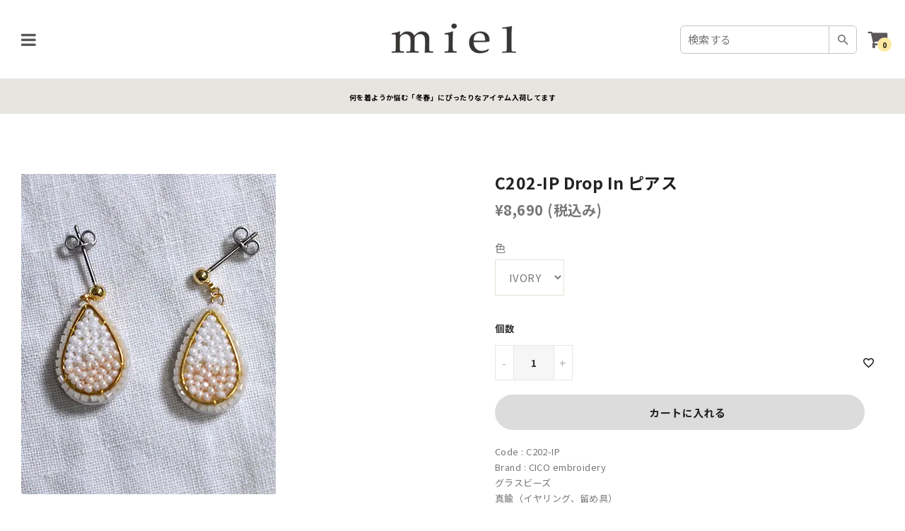

--- FILE ---
content_type: text/html; charset=utf-8
request_url: https://mielshop.net/products/c202-ip-drop-in-%E3%83%94%E3%82%A2%E3%82%B9
body_size: 96908
content:
<!doctype html>
<!--[if IE 9]> <html class="ie9 no-js" lang="ja">Home 5<![endif]-->
<!--[if (gt IE 9)|!(IE)]><!-->
<html class="no-js" lang="ja">
<!--<![endif]-->
  <head>
    <meta charset="utf-8">
    <meta http-equiv="X-UA-Compatible" content="IE=edge">
    <meta name="viewport" content="width=device-width,initial-scale=1,minimum-scale=1.0,maximum-scale=1.0,user-scalable=no">
    <meta name="theme-color" content="#000000">
    <link rel="canonical" href="https://mielshop.net/products/c202-ip-drop-in-%e3%83%94%e3%82%a2%e3%82%b9">

    

    
    

  <!-- Air Reviews Script -->
 

    
    
    
    
  










<script>
  const AIR_REVIEWS = {};
  AIR_REVIEWS.product = {"id":9095432307007,"title":"C202-IP Drop in ピアス","handle":"c202-ip-drop-in-ピアス","description":"\u003cp\u003eCode : C202-IP\u003c\/p\u003e\n\u003cp\u003eBrand : CICO embroidery\u003c\/p\u003e\n\u003cp\u003e\u003cspan\u003eグラスビーズ\u003c\/span\u003e\u003cbr\u003e\u003cspan\u003e真鍮（イヤリング、留め具）\u003c\/span\u003e\u003cbr\u003e\u003cspan\u003eレジン\u003c\/span\u003e\u003c\/p\u003e","published_at":"2024-01-26T18:35:10+09:00","created_at":"2024-01-09T17:42:02+09:00","vendor":"CICO embroidery","type":"","tags":["オケージョン／お呼ばれ","プロパー"],"price":869000,"price_min":869000,"price_max":869000,"available":true,"price_varies":false,"compare_at_price":null,"compare_at_price_min":0,"compare_at_price_max":0,"compare_at_price_varies":false,"variants":[{"id":47658771448127,"title":"IVORY","option1":"IVORY","option2":null,"option3":null,"sku":"","requires_shipping":true,"taxable":false,"featured_image":null,"available":true,"name":"C202-IP Drop in ピアス - IVORY","public_title":"IVORY","options":["IVORY"],"price":869000,"weight":0,"compare_at_price":null,"inventory_management":"shopify","barcode":"","requires_selling_plan":false,"selling_plan_allocations":[]}],"images":["\/\/mielshop.net\/cdn\/shop\/files\/149539892.webp?v=1706254769","\/\/mielshop.net\/cdn\/shop\/files\/149539892_o1.webp?v=1706254770","\/\/mielshop.net\/cdn\/shop\/files\/149539892_o2.webp?v=1706254771","\/\/mielshop.net\/cdn\/shop\/files\/149539892_o3.webp?v=1706254772"],"featured_image":"\/\/mielshop.net\/cdn\/shop\/files\/149539892.webp?v=1706254769","options":["色"],"media":[{"alt":null,"id":36529079320895,"position":1,"preview_image":{"aspect_ratio":0.795,"height":453,"width":360,"src":"\/\/mielshop.net\/cdn\/shop\/files\/149539892.webp?v=1706254769"},"aspect_ratio":0.795,"height":453,"media_type":"image","src":"\/\/mielshop.net\/cdn\/shop\/files\/149539892.webp?v=1706254769","width":360},{"alt":null,"id":36529079419199,"position":2,"preview_image":{"aspect_ratio":0.795,"height":453,"width":360,"src":"\/\/mielshop.net\/cdn\/shop\/files\/149539892_o1.webp?v=1706254770"},"aspect_ratio":0.795,"height":453,"media_type":"image","src":"\/\/mielshop.net\/cdn\/shop\/files\/149539892_o1.webp?v=1706254770","width":360},{"alt":null,"id":36529079746879,"position":3,"preview_image":{"aspect_ratio":0.795,"height":453,"width":360,"src":"\/\/mielshop.net\/cdn\/shop\/files\/149539892_o2.webp?v=1706254771"},"aspect_ratio":0.795,"height":453,"media_type":"image","src":"\/\/mielshop.net\/cdn\/shop\/files\/149539892_o2.webp?v=1706254771","width":360},{"alt":null,"id":36529079943487,"position":4,"preview_image":{"aspect_ratio":0.795,"height":453,"width":360,"src":"\/\/mielshop.net\/cdn\/shop\/files\/149539892_o3.webp?v=1706254772"},"aspect_ratio":0.795,"height":453,"media_type":"image","src":"\/\/mielshop.net\/cdn\/shop\/files\/149539892_o3.webp?v=1706254772","width":360}],"requires_selling_plan":false,"selling_plan_groups":[],"content":"\u003cp\u003eCode : C202-IP\u003c\/p\u003e\n\u003cp\u003eBrand : CICO embroidery\u003c\/p\u003e\n\u003cp\u003e\u003cspan\u003eグラスビーズ\u003c\/span\u003e\u003cbr\u003e\u003cspan\u003e真鍮（イヤリング、留め具）\u003c\/span\u003e\u003cbr\u003e\u003cspan\u003eレジン\u003c\/span\u003e\u003c\/p\u003e"};
  AIR_REVIEWS.template = "product";
  AIR_REVIEWS.collections = [];
  AIR_REVIEWS.collectionsName = [];
  AIR_REVIEWS.customer = {
    id: null,
    email: null,
    first_name: null,
    last_name: null,
  };
  
  AIR_REVIEWS.collections.push(`470896345407`);
  AIR_REVIEWS.collectionsName.push(`CICO embroidery`);
  
  AIR_REVIEWS.collections.push(`505642615103`);
  AIR_REVIEWS.collectionsName.push(`▶ 新着アイテム`);
  
  AIR_REVIEWS.collections.push(`467182289215`);
  AIR_REVIEWS.collectionsName.push(`アクセサリー`);
  
  AIR_REVIEWS.collections.push(`472827724095`);
  AIR_REVIEWS.collectionsName.push(`オケージョン`);
  
  AIR_REVIEWS.branding = false;
  AIR_REVIEWS.appBlock = true;
  AIR_REVIEWS.shopData = false;
  AIR_REVIEWS.settings = {"allReviewBlock":{"bgColor":"#ffffff","heading":"All reviews page","hideProductThumbnails":"false","maxReview":"20","onlyMedia":"false","onlyPositive":"false","selectedProduct":"","summaryBgColor":"#f8f8f8","useSimpleSummary":"false"},"createdAt":"2023-10-13T03:12:31.325Z","reviewCarouselWidget":{"customPositionHomeDirection":"after","customPositionCatalog":"","showPreview":true,"customPositionProductDirection":"after","carouselHeadingColor":"#000000","carouselMinimumRating":"all-reviews","carouselHeading":"See what our customers said","customPositionProduct":"","customPositionHome":"","enableCarousel":false,"customPositionCatalogDirection":"after","hideCarouselImages":false},"reviewWidget":{"customPositionCatalog":"","showOnMobile":true,"showOnHomePage":false,"desktopPosition":"desktop-right","enablePopupReview":false,"hideNoStarRating":false,"minimumRating":"all-reviews","floatButtonLabel":"Our Reviews","enableSidebar":true,"mobilePosition":"mobile-left","showProductPageBlock":true,"showOnProductList":true,"floatBtnIconCustom":"","showPreview":false,"enableStarRating":true,"showCatalogPage":true,"customPositionCatalogDirection":"after","previewType":"star-rating-settings","showProductPage":true,"floatBtnBgColor":"#000000","customPositionProductDirection":"after","floatBtnIcon":"https://imgur.com/ttZVtaG.png","customPositionProduct":"","customProductContainer":"","showOnDesktop":true,"floatBtnTextColor":"#FFFFFF"},"shopDomain":"mielshop-net.myshopify.com","reviewPop":{"minimumRating":"all-reviews","includedPages":"","emptyImageCustom":"","pageShow":[],"excludedPages":"","showOnMobile":true,"emptyImage":"https://cdnapps.avada.io/airReviews/sample-review/empty-product.png","showOnDesktop":true,"desktopPosition":"desktop-bottom-left","enabled":false,"mobilePosition":"mobile-bottom-right","customCss":""},"shopId":"ZvWxPwx64qakuwFDRhS0","generalSetting":{"maxReviewImport":"20","sortOption":"sortlarest@feedback","amzReviewerOption":"all_reviews","enableCountryFlag":false,"amzPhotoOption":"all_contents","enableAggregateRating":true,"amzSortOption":"recent","ratingOption":"All positive","photoOption":"all","autoTranslate":"english","amzRatingOption":"positive","autoSubmitPublish":"five"},"reviewBlock":{"twoStarColor":"#E67F22","dateFormat":"mm_dd_yyyy","starDefaultColor":"#CAB49C","summaryButton":"Write a review","customPosition":".shopify-payment-button","primaryColor":"#8A571F","fiveStarColor":"#16A086","preset":5,"oneStarColor":"#E84C3D","threeStarColor":"#F1C40F","isShowBadgeText":false,"buttonTextColor":"#FFFFFF","id":5,"inlinePosition":"below-product","customPositionDirection":"after","buttonBorderRadius":4,"summaryHeading":"Review","policy":"By submitting, I acknowledge the Privacy and that my reviews will be publicly posted and shared online","emptyStarColor":"#BFBFBF","customCss":"","starIconType":"trustpilot","badgeColor":"#2C6ECB","backgroundColor":"#EDEDED","styleAvatar":"pastel","requiredName":true,"formatCustomerName":"full_name","headingColor":"#000000","displayBadge":"after-customer-name","submitTextColor":"#ffffff","singleStarColor":"#8A571F","textColor":"#000000","shopLogoNotify":"","badgeIconType":"badge-circle","layout":"list","starColorType":"single-color","buttonBackgroundColor":"#786551","starHoverColor":"#5d380e","hasPolicy":true,"submitButtonColor":"#166CE1","storeLogo":"","advancedSetting":true,"fourStarColor":"#27AE61","requiredEmail":false,"secondaryColor":"#383838","font":"Inter","isEnableBadge":false},"allReviewsPage":[],"popReviews":[],"carouselReviews":[],"submitForm":{"isUseDynamicQuestion":false},"hasNextAllReviewsPage":false};
  AIR_REVIEWS.hasStorefrontToken = true;
  AIR_REVIEWS.translations = {"review":"review","reviews":"reviews","See more":"See more","See less":"See less","Recent":"Recent","Highest":"Highest","Lowest":"Lowest","Load more":"Load more","No reviews yet":"No reviews yet","How do you like this item?":"How do you like this item?","Excellent":"Excellent","Good":"Good","Medium":"Medium","Poor":"Poor","Very Bad":"Very Bad","Share your thoughts":"Share your thoughts","Write your feedback":"Write your feedback","Your Information":"Your Information","Your Name":"Your Name","Email":"Email","This is a required field":"This is a required field","Send":"Send","You have reached the file upload limit":"You have reached the file upload limit","Email field is invalid":"Email field is invalid","Review with image":"Review with image","Our Reviews":"Our Reviews","5MB Limit":"5MB Limit","Be the first to write a review":"Be the first to write a review","Submit":"Submit","Submitted":"Submitted","Click to review":"Click to review","Tap to review":"Tap to review","Name":"Name","Thank you for your feedback":"Thank you for your feedback","Invalid file type":"Invalid file type","accepted file types: .gif, .jpg, .png.":"accepted file types: .gif, .jpg, .png.","Invalid file size":"Invalid file size","image size should not be more than 5MB.":"image size should not be more than 5MB.","Your Email":"Your Email","Next":"Next","Verified":"Verified"};
  AIR_REVIEWS.productReview = {"reviews":[],"hasPre":false,"hasNext":false,"reviewSummary":{"id":"M6zUpXF5bzuzkZW1yhHw","createdAt":"2024-01-09T08:42:06.917Z","one_star":{"approved":0,"pending":0,"disapproved":0},"four_star":{"approved":0,"pending":0,"disapproved":0},"productId":9095432307007,"five_star":{"approved":0,"pending":0,"disapproved":0},"three_star":{"approved":0,"pending":0,"disapproved":0},"shopId":"ZvWxPwx64qakuwFDRhS0","two_star":{"approved":0,"pending":0,"disapproved":0}}};
  AIR_REVIEWS.shopLogo = null;
</script>

  <!-- /Air Reviews Script -->

<title>
      C202-IP Drop in ピアス
      
      
      
        &ndash; miel ONLINE SHOP
      
    </title>

    
      <meta name="description" content="Code : C202-IP Brand : CICO embroidery グラスビーズ真鍮（イヤリング、留め具）レジン">
    
    





<meta property="og:site_name" content="miel ONLINE SHOP">
<meta property="og:url" content="https://mielshop.net/products/c202-ip-drop-in-%e3%83%94%e3%82%a2%e3%82%b9">
<meta property="og:title" content="C202-IP Drop in ピアス">
<meta property="og:type" content="product">
<meta property="og:description" content="Code : C202-IP Brand : CICO embroidery グラスビーズ真鍮（イヤリング、留め具）レジン">

  <meta property="og:price:amount" content="8,690">
  <meta property="og:price:currency" content="JPY">

<meta property="og:image" content="http://mielshop.net/cdn/shop/files/149539892_1200x1200.webp?v=1706254769"><meta property="og:image" content="http://mielshop.net/cdn/shop/files/149539892_o1_1200x1200.webp?v=1706254770"><meta property="og:image" content="http://mielshop.net/cdn/shop/files/149539892_o2_1200x1200.webp?v=1706254771">
<meta property="og:image:secure_url" content="https://mielshop.net/cdn/shop/files/149539892_1200x1200.webp?v=1706254769"><meta property="og:image:secure_url" content="https://mielshop.net/cdn/shop/files/149539892_o1_1200x1200.webp?v=1706254770"><meta property="og:image:secure_url" content="https://mielshop.net/cdn/shop/files/149539892_o2_1200x1200.webp?v=1706254771">


  <meta name="twitter:site" content="@#">

<meta name="twitter:card" content="summary_large_image">
<meta name="twitter:title" content="C202-IP Drop in ピアス">
<meta name="twitter:description" content="Code : C202-IP Brand : CICO embroidery グラスビーズ真鍮（イヤリング、留め具）レジン">

    

  <link href="//fonts.googleapis.com/css?family=Spartan:200,300,400,500,600,700,700i,800,900" rel="stylesheet" type="text/css" media="all" />


  

    <link href="//fonts.googleapis.com/css?family=Poppins:400,200,300,400,500,600,600i,700,700i,800,900,900i" rel="stylesheet" type="text/css" media="all" />
  

    
<style data-shopify>
    

    
    :root {
        /*================ Color Variables ================*/
        --font-size-base: 1.5rem;
        --font-family-default: "Spartan", sans-serif;
        --font-family-primary: "Poppins", sans-serif;
        --bg-body: ;
        --theme-color-default: #1a1a1a;
        --theme-color-primary: #1a1a1a;
        --theme-color-hover: #535353;
        --theme-color-success: #494949;
        --theme-color-default-rgb: 26, 26, 26;
        --theme-color-primary-rgb: 26, 26, 26;
        --color-heading: #222222;
        --color-heading-rgb: 34, 34, 34;
        --color-heading-second: #444444;
        --color-heading-second-rgb: 68, 68, 68;
        --color-heading-three: ;
        --color-heading-sub: #666666;
        --color-menu: #000000;
        --color-menu-sticky: ;
        --color-sub-menu: ;
        --color-title-megamenu: ;
        --color-text: #909090;
        --color-body-text: #2d2d2d;
        --color-body-text-rgb: 45, 45, 45;
        --color-default: #000000;
        --color-default-rgb: 0, 0, 0;
        --color-button: #000000;
        --color-button-hover: #000000;
        --color-button-text: #ffffff;
        --color-link: --color-body-text;
        --color-input: #cbcbcb;
        --opacity-link-hover: 1;
        --transition-drawer: all 0.45s cubic-bezier(0.29, 0.63, 0.44, 1);
        --transition-link-hover: 0.1s cubic-bezier(0.44, 0.13, 0.48, 0.87);
        --color-drawer-background: rgba(0, 0, 0, 0.6);
        --color-bg-alt: rgba(45, 45, 45, 0.05);
        --color-bg-product: #f5f5f5;
        --color-border: #e0e0e0;
        --color-border-rgb: 224, 224, 224;
        --color-border-second: ;
        --border-radius-product-image: px;
        --color-product-item: ;
        --color-product-name: ;
        --color-title-product: #222222;
        --color-product-name-rgb: ;
        --color-price: ;
        --color-reduced-price: ;
        --color-product-add: ;
        --bg-product-icon: ;
        --color-product-border: ;
        --color-product-icon: ;
        --color-product-icon-rgb: ;
        --color-badge-new: ;
        --color-badge-sale: ;
    }
</style>

    <link href="https://cdnjs.cloudflare.com/ajax/libs/material-design-iconic-font/2.2.0/css/material-design-iconic-font.min.css"rel="stylesheet" media="all">

    

<link href="//mielshop.net/cdn/shop/t/3/assets/bootstrap.min.css?v=143409635345138690261696704153" rel="stylesheet" type="text/css" media="all" />
<link href="//mielshop.net/cdn/shop/t/3/assets/font-awesome.min.css?v=26976066630657865391696704153" rel="stylesheet" type="text/css" media="all" />
<link href="//mielshop.net/cdn/shop/t/3/assets/animate.min.css?v=150865217041395429891696704153" rel="stylesheet" type="text/css" media="all" />
<link href="//mielshop.net/cdn/shop/t/3/assets/owl.carousel.min.css?v=174656972644292291851696704154" rel="stylesheet" type="text/css" media="all" />
<link href="//mielshop.net/cdn/shop/t/3/assets/owl.theme.default.css?v=120180249352767605731696704154" rel="stylesheet" type="text/css" media="all" />
<link href="//mielshop.net/cdn/shop/t/3/assets/jquery.mmenu.all.css?v=120596632349870441181696704154" rel="stylesheet" type="text/css" media="all" />
<link href="//mielshop.net/cdn/shop/t/3/assets/jquery.ui.min.css?v=101340097677153370361696704154" rel="stylesheet" type="text/css" media="all" />
<link href="//mielshop.net/cdn/shop/t/3/assets/magnific-popup.css?v=98354559478796126211696704154" rel="stylesheet" type="text/css" media="all" />
<link href="//mielshop.net/cdn/shop/t/3/assets/novstyle.css?v=91983638539253354501769666767" rel="stylesheet" type="text/css" media="all" />


    <!-- ESTAINS WAS HERE -->
    <style>
      @import url('https://fonts.googleapis.com/css2?family=Noto+Sans+JP:wght@400;700&display=swap');
    </style>
    <link href="//mielshop.net/cdn/shop/t/3/assets/services-custom.css?v=154243603834892562341750398881" rel="stylesheet" type="text/css" media="all" />
    <link href="//mielshop.net/cdn/shop/t/3/assets/responsive-custom.css?v=30364434465584497601714400669" rel="stylesheet" type="text/css" media="all" />
    
    
    
    
    

<script>
  var theme = {
    strings: {
      select_options: "",
      addToCart: "カートに入れる",
      preorder: "先行予約",
      soldOut: "SOLD OUT",
      unavailable: "お取り扱いできません",
      showMore: "表示を増やす",
      showLess: "表示を減らす",
      addressError: "住所を調べる際にエラーが発生しました",
      addressNoResults: "その住所は見つかりませんでした",
      addressQueryLimit: "Google APIの使用量の制限を超えました。\u003ca href=\"https:\/\/developers.google.com\/maps\/premium\/usage-limits\"\u003eプレミアムプラン\u003c\/a\u003eへのアップグレードをご検討ください。",
      authError: "あなたのGoogle Mapsのアカウント認証で問題が発生しました。",
      total: "",
      spend: "",
      content_threshold: "",
      spend__html: "送料無料",
      check_out: "チェックアウト",
      remove: "削除",
      remove_wishlist: "気になるリストから削除する",
      add_to_wishlist: "Translation missing: ja.wishlist.wishlist.add_to_wishlist",
      added_to_wishlist: "Translation missing: ja.wishlist.wishlist.added_to_wishlist",
      view_cart: "カートを見る",
      cart_empty: "カート内に商品がありません。",
      continue_shopping: "買い物を続ける"
    },
    moneyFormat: "¥{{amount_no_decimals}} (税込み)",
    moneyFormatnojson: "¥{{amount_no_decimals}} (税込み)",
    freeshipping_value: 400,
    show_free_shipping: true
  }
  window.file_url = '//mielshop.net/cdn/shop/files/?v=12872';
  window.asset_url = '//mielshop.net/cdn/shop/t/3/assets/?v=12872';
  window.sidebar_multichoise = true;
  document.documentElement.className = document.documentElement.className.replace('no-js', 'js');
  window.router = "";
</script>
<script src="//mielshop.net/cdn/shop/t/3/assets/match-media.min.js?v=126470570834940074011696704154" type="text/javascript"></script>
<script src="//mielshop.net/cdn/shop/t/3/assets/jquery.2.2.4.min.js?v=49091254159317368021696704154" type="text/javascript"></script>

<script src="//mielshop.net/cdn/shop/t/3/assets/vendor.js?v=111296546574632192281696704154" defer="defer"></script>
<script src="//mielshop.net/cdn/shopifycloud/storefront/assets/themes_support/api.jquery-7ab1a3a4.js" type="text/javascript"></script>
<script src="//mielshop.net/cdn/shopifycloud/storefront/assets/themes_support/option_selection-b017cd28.js" type="text/javascript"></script>
<script src="//mielshop.net/cdn/shop/t/3/assets/history.js?v=137163804503540587381696704153" type="text/javascript"></script>
<script src="//mielshop.net/cdn/s/javascripts/currencies.js" type="text/javascript"></script>
<script src="//mielshop.net/cdn/shop/t/3/assets/jquery.currencies.min.js?v=46962927787674939041696704154" type="text/javascript"></script>
<script src="//mielshop.net/cdn/shop/t/3/assets/jquery.owl.carousel.min.js?v=48120152591018151861696704154" defer="defer"></script>
<script src="//mielshop.net/cdn/shop/t/3/assets/jquery.mmenu.all.min.js?v=64537981461170212601696704154" defer="defer"></script>

  <script src="//mielshop.net/cdn/shop/t/3/assets/jquery.sticky-kit.min.js?v=74720077830266640911696704154" defer="defer"></script>

<script src="//mielshop.net/cdn/shop/t/3/assets/handlebars.min.js?v=73531651471628202251696704153" defer></script>
<script src="//mielshop.net/cdn/shop/t/3/assets/ajax-cart.js?v=58865557160804017541696704173" defer></script>
<script>
  jQuery(function($) {
    ajaxCart.init({
      moneyFormat: "¥{{amount_no_decimals}} (税込み)"
    });
  });

  jQuery('body').on('afterCartLoad.ajaxCart', function(evt, cart) {
  });
</script>

  <script type="text/javascript" src="//mielshop.net/cdn/shop/t/3/assets/jquery.zoom.min.js?v=38377053662287450781696704154" defer="defer">

<script src="//mielshop.net/cdn/shop/t/3/assets/jquery.countdown.js?v=76933113435546730551696704154" defer="defer"></script>
<script src="//mielshop.net/cdn/shop/t/3/assets/lazysizes.min.js?v=172117829586304605851696704154" defer="defer"></script>
<script src="//mielshop.net/cdn/shop/t/3/assets/jquery.lazy.min.js?v=123022637418636657741696704154" defer="defer"></script>
<script src="//mielshop.net/cdn/shop/t/3/assets/jquery.magnific-popup.min.js?v=99444126961578649851696704154" defer="defer"></script>
<script src="//mielshop.net/cdn/shop/t/3/assets/wow.min.js?v=137256187072823927471696704154" defer="defer" ></script>
<script src="//mielshop.net/cdn/shop/t/3/assets/theme.js?v=123589090730019630701696704154" defer="defer"></script>
<script src="//mielshop.net/cdn/shop/t/3/assets/global.js?v=147436273190150844171749837156" defer="defer"></script>
    <script src="//mielshop.net/cdn/shop/t/3/assets/shopify_global.js?v=168828163525821778271696704154" defer="defer"></script>
  <script>window.performance && window.performance.mark && window.performance.mark('shopify.content_for_header.start');</script><meta name="facebook-domain-verification" content="nq7sg82rwvsihmlcab8rt1p6c2ywba">
<meta name="google-site-verification" content="dGdBMPxgeSrRCCP3nVI51J6A_04yGg3GdY6gYIJCtAk">
<meta id="shopify-digital-wallet" name="shopify-digital-wallet" content="/83276235071/digital_wallets/dialog">
<link rel="alternate" type="application/json+oembed" href="https://mielshop.net/products/c202-ip-drop-in-%e3%83%94%e3%82%a2%e3%82%b9.oembed">
<script async="async" src="/checkouts/internal/preloads.js?locale=ja-JP"></script>
<script id="shopify-features" type="application/json">{"accessToken":"a2a95950dcfeb04534cbe5b383eac617","betas":["rich-media-storefront-analytics"],"domain":"mielshop.net","predictiveSearch":false,"shopId":83276235071,"locale":"ja"}</script>
<script>var Shopify = Shopify || {};
Shopify.shop = "mielshop-net.myshopify.com";
Shopify.locale = "ja";
Shopify.currency = {"active":"JPY","rate":"1.0"};
Shopify.country = "JP";
Shopify.theme = {"name":"Miel's Japan - Main Theme 1.0","id":161551974719,"schema_name":"Vinova Salehup","schema_version":"2.0","theme_store_id":null,"role":"main"};
Shopify.theme.handle = "null";
Shopify.theme.style = {"id":null,"handle":null};
Shopify.cdnHost = "mielshop.net/cdn";
Shopify.routes = Shopify.routes || {};
Shopify.routes.root = "/";</script>
<script type="module">!function(o){(o.Shopify=o.Shopify||{}).modules=!0}(window);</script>
<script>!function(o){function n(){var o=[];function n(){o.push(Array.prototype.slice.apply(arguments))}return n.q=o,n}var t=o.Shopify=o.Shopify||{};t.loadFeatures=n(),t.autoloadFeatures=n()}(window);</script>
<script id="shop-js-analytics" type="application/json">{"pageType":"product"}</script>
<script defer="defer" async type="module" src="//mielshop.net/cdn/shopifycloud/shop-js/modules/v2/client.init-shop-cart-sync_CSE-8ASR.ja.esm.js"></script>
<script defer="defer" async type="module" src="//mielshop.net/cdn/shopifycloud/shop-js/modules/v2/chunk.common_DDD8GOhs.esm.js"></script>
<script defer="defer" async type="module" src="//mielshop.net/cdn/shopifycloud/shop-js/modules/v2/chunk.modal_B6JNj9sU.esm.js"></script>
<script type="module">
  await import("//mielshop.net/cdn/shopifycloud/shop-js/modules/v2/client.init-shop-cart-sync_CSE-8ASR.ja.esm.js");
await import("//mielshop.net/cdn/shopifycloud/shop-js/modules/v2/chunk.common_DDD8GOhs.esm.js");
await import("//mielshop.net/cdn/shopifycloud/shop-js/modules/v2/chunk.modal_B6JNj9sU.esm.js");

  window.Shopify.SignInWithShop?.initShopCartSync?.({"fedCMEnabled":true,"windoidEnabled":true});

</script>
<script id="__st">var __st={"a":83276235071,"offset":32400,"reqid":"0918b548-51c5-4fab-8729-837a2719db62-1769732465","pageurl":"mielshop.net\/products\/c202-ip-drop-in-%E3%83%94%E3%82%A2%E3%82%B9","u":"79c0f575b943","p":"product","rtyp":"product","rid":9095432307007};</script>
<script>window.ShopifyPaypalV4VisibilityTracking = true;</script>
<script id="captcha-bootstrap">!function(){'use strict';const t='contact',e='account',n='new_comment',o=[[t,t],['blogs',n],['comments',n],[t,'customer']],c=[[e,'customer_login'],[e,'guest_login'],[e,'recover_customer_password'],[e,'create_customer']],r=t=>t.map((([t,e])=>`form[action*='/${t}']:not([data-nocaptcha='true']) input[name='form_type'][value='${e}']`)).join(','),a=t=>()=>t?[...document.querySelectorAll(t)].map((t=>t.form)):[];function s(){const t=[...o],e=r(t);return a(e)}const i='password',u='form_key',d=['recaptcha-v3-token','g-recaptcha-response','h-captcha-response',i],f=()=>{try{return window.sessionStorage}catch{return}},m='__shopify_v',_=t=>t.elements[u];function p(t,e,n=!1){try{const o=window.sessionStorage,c=JSON.parse(o.getItem(e)),{data:r}=function(t){const{data:e,action:n}=t;return t[m]||n?{data:e,action:n}:{data:t,action:n}}(c);for(const[e,n]of Object.entries(r))t.elements[e]&&(t.elements[e].value=n);n&&o.removeItem(e)}catch(o){console.error('form repopulation failed',{error:o})}}const l='form_type',E='cptcha';function T(t){t.dataset[E]=!0}const w=window,h=w.document,L='Shopify',v='ce_forms',y='captcha';let A=!1;((t,e)=>{const n=(g='f06e6c50-85a8-45c8-87d0-21a2b65856fe',I='https://cdn.shopify.com/shopifycloud/storefront-forms-hcaptcha/ce_storefront_forms_captcha_hcaptcha.v1.5.2.iife.js',D={infoText:'hCaptchaによる保護',privacyText:'プライバシー',termsText:'利用規約'},(t,e,n)=>{const o=w[L][v],c=o.bindForm;if(c)return c(t,g,e,D).then(n);var r;o.q.push([[t,g,e,D],n]),r=I,A||(h.body.append(Object.assign(h.createElement('script'),{id:'captcha-provider',async:!0,src:r})),A=!0)});var g,I,D;w[L]=w[L]||{},w[L][v]=w[L][v]||{},w[L][v].q=[],w[L][y]=w[L][y]||{},w[L][y].protect=function(t,e){n(t,void 0,e),T(t)},Object.freeze(w[L][y]),function(t,e,n,w,h,L){const[v,y,A,g]=function(t,e,n){const i=e?o:[],u=t?c:[],d=[...i,...u],f=r(d),m=r(i),_=r(d.filter((([t,e])=>n.includes(e))));return[a(f),a(m),a(_),s()]}(w,h,L),I=t=>{const e=t.target;return e instanceof HTMLFormElement?e:e&&e.form},D=t=>v().includes(t);t.addEventListener('submit',(t=>{const e=I(t);if(!e)return;const n=D(e)&&!e.dataset.hcaptchaBound&&!e.dataset.recaptchaBound,o=_(e),c=g().includes(e)&&(!o||!o.value);(n||c)&&t.preventDefault(),c&&!n&&(function(t){try{if(!f())return;!function(t){const e=f();if(!e)return;const n=_(t);if(!n)return;const o=n.value;o&&e.removeItem(o)}(t);const e=Array.from(Array(32),(()=>Math.random().toString(36)[2])).join('');!function(t,e){_(t)||t.append(Object.assign(document.createElement('input'),{type:'hidden',name:u})),t.elements[u].value=e}(t,e),function(t,e){const n=f();if(!n)return;const o=[...t.querySelectorAll(`input[type='${i}']`)].map((({name:t})=>t)),c=[...d,...o],r={};for(const[a,s]of new FormData(t).entries())c.includes(a)||(r[a]=s);n.setItem(e,JSON.stringify({[m]:1,action:t.action,data:r}))}(t,e)}catch(e){console.error('failed to persist form',e)}}(e),e.submit())}));const S=(t,e)=>{t&&!t.dataset[E]&&(n(t,e.some((e=>e===t))),T(t))};for(const o of['focusin','change'])t.addEventListener(o,(t=>{const e=I(t);D(e)&&S(e,y())}));const B=e.get('form_key'),M=e.get(l),P=B&&M;t.addEventListener('DOMContentLoaded',(()=>{const t=y();if(P)for(const e of t)e.elements[l].value===M&&p(e,B);[...new Set([...A(),...v().filter((t=>'true'===t.dataset.shopifyCaptcha))])].forEach((e=>S(e,t)))}))}(h,new URLSearchParams(w.location.search),n,t,e,['guest_login'])})(!0,!0)}();</script>
<script integrity="sha256-4kQ18oKyAcykRKYeNunJcIwy7WH5gtpwJnB7kiuLZ1E=" data-source-attribution="shopify.loadfeatures" defer="defer" src="//mielshop.net/cdn/shopifycloud/storefront/assets/storefront/load_feature-a0a9edcb.js" crossorigin="anonymous"></script>
<script data-source-attribution="shopify.dynamic_checkout.dynamic.init">var Shopify=Shopify||{};Shopify.PaymentButton=Shopify.PaymentButton||{isStorefrontPortableWallets:!0,init:function(){window.Shopify.PaymentButton.init=function(){};var t=document.createElement("script");t.src="https://mielshop.net/cdn/shopifycloud/portable-wallets/latest/portable-wallets.ja.js",t.type="module",document.head.appendChild(t)}};
</script>
<script data-source-attribution="shopify.dynamic_checkout.buyer_consent">
  function portableWalletsHideBuyerConsent(e){var t=document.getElementById("shopify-buyer-consent"),n=document.getElementById("shopify-subscription-policy-button");t&&n&&(t.classList.add("hidden"),t.setAttribute("aria-hidden","true"),n.removeEventListener("click",e))}function portableWalletsShowBuyerConsent(e){var t=document.getElementById("shopify-buyer-consent"),n=document.getElementById("shopify-subscription-policy-button");t&&n&&(t.classList.remove("hidden"),t.removeAttribute("aria-hidden"),n.addEventListener("click",e))}window.Shopify?.PaymentButton&&(window.Shopify.PaymentButton.hideBuyerConsent=portableWalletsHideBuyerConsent,window.Shopify.PaymentButton.showBuyerConsent=portableWalletsShowBuyerConsent);
</script>
<script data-source-attribution="shopify.dynamic_checkout.cart.bootstrap">document.addEventListener("DOMContentLoaded",(function(){function t(){return document.querySelector("shopify-accelerated-checkout-cart, shopify-accelerated-checkout")}if(t())Shopify.PaymentButton.init();else{new MutationObserver((function(e,n){t()&&(Shopify.PaymentButton.init(),n.disconnect())})).observe(document.body,{childList:!0,subtree:!0})}}));
</script>

<script>window.performance && window.performance.mark && window.performance.mark('shopify.content_for_header.end');</script>
  <!-- BEGIN app block: shopify://apps/powerful-form-builder/blocks/app-embed/e4bcb1eb-35b2-42e6-bc37-bfe0e1542c9d --><script type="text/javascript" hs-ignore data-cookieconsent="ignore">
  var Globo = Globo || {};
  var globoFormbuilderRecaptchaInit = function(){};
  var globoFormbuilderHcaptchaInit = function(){};
  window.Globo.FormBuilder = window.Globo.FormBuilder || {};
  window.Globo.FormBuilder.shop = {"configuration":{"money_format":"¥{{amount_no_decimals}} (税込み)"},"pricing":{"features":{"bulkOrderForm":false,"cartForm":false,"fileUpload":2,"removeCopyright":false,"restrictedEmailDomains":false}},"settings":{"copyright":"Powered by <a href=\"https://globosoftware.net\" target=\"_blank\">Globo</a> <a href=\"https://apps.shopify.com/form-builder-contact-form\" target=\"_blank\">Contact Form</a>","hideWaterMark":false,"reCaptcha":{"recaptchaType":"v2","siteKey":false,"languageCode":"en"},"scrollTop":false,"customCssCode":"","customCssEnabled":false,"additionalColumns":[]},"encryption_form_id":1,"url":"https://app.powerfulform.com/","CDN_URL":"https://dxo9oalx9qc1s.cloudfront.net"};

  if(window.Globo.FormBuilder.shop.settings.customCssEnabled && window.Globo.FormBuilder.shop.settings.customCssCode){
    const customStyle = document.createElement('style');
    customStyle.type = 'text/css';
    customStyle.innerHTML = window.Globo.FormBuilder.shop.settings.customCssCode;
    document.head.appendChild(customStyle);
  }

  window.Globo.FormBuilder.forms = [];
    
      
      
      
      window.Globo.FormBuilder.forms[17972] = {"17972":{"elements":[{"id":"group-1","type":"group","label":"Page 1","description":"","elements":[{"id":"text","type":"text","label":"お名前","placeholder":"お名前","description":"","limitCharacters":false,"characters":100,"hideLabel":false,"keepPositionLabel":false,"required":true,"ifHideLabel":false,"inputIcon":"","columnWidth":100},{"id":"text-2","type":"text","label":"お名前（フリガナ）","placeholder":"お名前（フリガナ）","description":"","limitCharacters":false,"characters":100,"hideLabel":false,"keepPositionLabel":false,"required":true,"ifHideLabel":false,"inputIcon":"","columnWidth":100},{"id":"email","type":"email","label":"メールアドレス","placeholder":"メールアドレス","description":"","limitCharacters":false,"characters":100,"hideLabel":false,"keepPositionLabel":false,"required":true,"ifHideLabel":false,"inputIcon":"","columnWidth":100},{"id":"email-1","type":"email","label":"メールアドレス（確認）","placeholder":"メールアドレス（確認）","description":"","limitCharacters":false,"characters":100,"hideLabel":false,"keepPositionLabel":false,"columnWidth":100,"required":true},{"id":"text-4","type":"text","label":"お問い合わせタイトル","placeholder":"お問い合わせタイトル","description":"","limitCharacters":false,"characters":100,"hideLabel":false,"keepPositionLabel":false,"required":true,"ifHideLabel":false,"inputIcon":"","columnWidth":100},{"id":"textarea-2","type":"textarea","label":"お問い合わせ内容","placeholder":"お問い合わせ内容","description":"","limitCharacters":false,"characters":100,"hideLabel":false,"keepPositionLabel":false,"required":true,"ifHideLabel":false,"columnWidth":100}]}],"errorMessage":{"required":"Please fill in field","invalid":"Invalid","invalidName":"Invalid name","invalidEmail":"Invalid email","invalidURL":"Invalid URL","invalidPhone":"Invalid phone","invalidNumber":"Invalid number","invalidPassword":"Invalid password","confirmPasswordNotMatch":"Confirmed password doesn't match","customerAlreadyExists":"Customer already exists","fileSizeLimit":"File size limit exceeded","fileNotAllowed":"File extension not allowed","requiredCaptcha":"Please, enter the captcha","requiredProducts":"Please select product","limitQuantity":"The number of products left in stock has been exceeded","shopifyInvalidPhone":"phone - Enter a valid phone number to use this delivery method","shopifyPhoneHasAlready":"phone - Phone has already been taken","shopifyInvalidProvice":"addresses.province - is not valid","otherError":"Something went wrong, please try again"},"appearance":{"layout":"default","width":"800","style":"flat","mainColor":"rgba(239,186,151,1)","headingColor":"#000","labelColor":"#000","descriptionColor":"#6c757d","optionColor":"#000","paragraphColor":"#000","paragraphBackground":"#fff","background":"none","backgroundColor":"#FFF","backgroundImage":"","backgroundImageAlignment":"middle","floatingIcon":"\u003csvg aria-hidden=\"true\" focusable=\"false\" data-prefix=\"far\" data-icon=\"envelope\" class=\"svg-inline--fa fa-envelope fa-w-16\" role=\"img\" xmlns=\"http:\/\/www.w3.org\/2000\/svg\" viewBox=\"0 0 512 512\"\u003e\u003cpath fill=\"currentColor\" d=\"M464 64H48C21.49 64 0 85.49 0 112v288c0 26.51 21.49 48 48 48h416c26.51 0 48-21.49 48-48V112c0-26.51-21.49-48-48-48zm0 48v40.805c-22.422 18.259-58.168 46.651-134.587 106.49-16.841 13.247-50.201 45.072-73.413 44.701-23.208.375-56.579-31.459-73.413-44.701C106.18 199.465 70.425 171.067 48 152.805V112h416zM48 400V214.398c22.914 18.251 55.409 43.862 104.938 82.646 21.857 17.205 60.134 55.186 103.062 54.955 42.717.231 80.509-37.199 103.053-54.947 49.528-38.783 82.032-64.401 104.947-82.653V400H48z\"\u003e\u003c\/path\u003e\u003c\/svg\u003e","floatingText":"","displayOnAllPage":false,"position":"bottom right","formType":"normalForm","newTemplate":true},"afterSubmit":{"action":"clearForm","message":"\u003ch4\u003eお問い合わせ頂き、ありがとうございました。\u003c\/h4\u003e","redirectUrl":"","enableGa":false,"gaEventCategory":"Form Builder by Globo","gaEventAction":"Submit","gaEventLabel":"Contact us form","enableFpx":false,"fpxTrackerName":""},"accountPage":{"showAccountDetail":false,"registrationPage":false,"editAccountPage":false,"header":"Header","active":false,"title":"Account details","headerDescription":"Fill out the form to change account information","afterUpdate":"Message after update","message":"\u003ch5\u003eAccount edited successfully!\u003c\/h5\u003e","footer":"Footer","updateText":"Update","footerDescription":""},"footer":{"description":"","previousText":"Previous","nextText":"Next","submitText":"送　　信","resetButton":false,"resetButtonText":"Reset","submitFullWidth":false,"submitAlignment":"center"},"header":{"active":false,"title":"Contact us","description":"\u003cp\u003eLeave your message and we'll get back to you shortly.\u003c\/p\u003e"},"isStepByStepForm":true,"publish":{"requiredLogin":false,"requiredLoginMessage":"Please \u003ca href='\/account\/login' title='login'\u003elogin\u003c\/a\u003e to continue","publishType":"embedCode","embedCode":"\u003cdiv class=\"globo-formbuilder\" data-id=\"MTc4\"\u003e\u003c\/div\u003e","shortCode":"{formbuilder:MTc4}","popup":"\u003cbutton class=\"globo-formbuilder-open\" data-id=\"MTc4\"\u003eOpen form\u003c\/button\u003e","lightbox":"\u003cdiv class=\"globo-form-publish-modal lightbox hidden\" data-id=\"MTc4\"\u003e\u003cdiv class=\"globo-form-modal-content\"\u003e\u003cdiv class=\"globo-formbuilder\" data-id=\"MTc4\"\u003e\u003c\/div\u003e\u003c\/div\u003e\u003c\/div\u003e","enableAddShortCode":false,"selectPage":"114895782189","selectPositionOnPage":"top","selectTime":"forever","setCookie":"1","setCookieHours":"1","setCookieWeeks":"1"},"reCaptcha":{"enable":false,"note":"Please make sure that you have set Google reCaptcha v2 Site key and Secret key in \u003ca href=\"\/admin\/settings\"\u003eSettings\u003c\/a\u003e"},"html":"\n\u003cdiv class=\"globo-form default-form globo-form-id-17972\"\u003e\n\u003cstyle\u003e\n.globo-form-id-17972 .globo-form-app{\n    max-width: 800px;\n    width: -webkit-fill-available;\n    \n    \n}\n\n.globo-form-id-17972 .globo-form-app .globo-heading{\n    color: #000\n}\n.globo-form-id-17972 .globo-form-app .globo-description,\n.globo-form-id-17972 .globo-form-app .header .globo-description{\n    color: #6c757d\n}\n.globo-form-id-17972 .globo-form-app .globo-label,\n.globo-form-id-17972 .globo-form-app .globo-form-control label.globo-label,\n.globo-form-id-17972 .globo-form-app .globo-form-control label.globo-label span.label-content{\n    color: #000;\n    text-align: left !important;\n}\n.globo-form-id-17972 .globo-form-app .globo-label.globo-position-label{\n    height: 20px !important;\n}\n.globo-form-id-17972 .globo-form-app .globo-form-control .help-text.globo-description{\n    color: #6c757d\n}\n.globo-form-id-17972 .globo-form-app .globo-form-control .checkbox-wrapper .globo-option,\n.globo-form-id-17972 .globo-form-app .globo-form-control .radio-wrapper .globo-option\n{\n    color: #000\n}\n.globo-form-id-17972 .globo-form-app .footer{\n    text-align:center;\n}\n.globo-form-id-17972 .globo-form-app .footer button{\n    border:1px solid rgba(239,186,151,1);\n    \n}\n.globo-form-id-17972 .globo-form-app .footer button.submit,\n.globo-form-id-17972 .globo-form-app .footer button.checkout,\n.globo-form-id-17972 .globo-form-app .footer button.action.loading .spinner{\n    background-color: rgba(239,186,151,1);\n    color : #000000;\n}\n.globo-form-id-17972 .globo-form-app .globo-form-control .star-rating\u003efieldset:not(:checked)\u003elabel:before {\n    content: url('data:image\/svg+xml; utf8, \u003csvg aria-hidden=\"true\" focusable=\"false\" data-prefix=\"far\" data-icon=\"star\" class=\"svg-inline--fa fa-star fa-w-18\" role=\"img\" xmlns=\"http:\/\/www.w3.org\/2000\/svg\" viewBox=\"0 0 576 512\"\u003e\u003cpath fill=\"rgba(239,186,151,1)\" d=\"M528.1 171.5L382 150.2 316.7 17.8c-11.7-23.6-45.6-23.9-57.4 0L194 150.2 47.9 171.5c-26.2 3.8-36.7 36.1-17.7 54.6l105.7 103-25 145.5c-4.5 26.3 23.2 46 46.4 33.7L288 439.6l130.7 68.7c23.2 12.2 50.9-7.4 46.4-33.7l-25-145.5 105.7-103c19-18.5 8.5-50.8-17.7-54.6zM388.6 312.3l23.7 138.4L288 385.4l-124.3 65.3 23.7-138.4-100.6-98 139-20.2 62.2-126 62.2 126 139 20.2-100.6 98z\"\u003e\u003c\/path\u003e\u003c\/svg\u003e');\n}\n.globo-form-id-17972 .globo-form-app .globo-form-control .star-rating\u003efieldset\u003einput:checked ~ label:before {\n    content: url('data:image\/svg+xml; utf8, \u003csvg aria-hidden=\"true\" focusable=\"false\" data-prefix=\"fas\" data-icon=\"star\" class=\"svg-inline--fa fa-star fa-w-18\" role=\"img\" xmlns=\"http:\/\/www.w3.org\/2000\/svg\" viewBox=\"0 0 576 512\"\u003e\u003cpath fill=\"rgba(239,186,151,1)\" d=\"M259.3 17.8L194 150.2 47.9 171.5c-26.2 3.8-36.7 36.1-17.7 54.6l105.7 103-25 145.5c-4.5 26.3 23.2 46 46.4 33.7L288 439.6l130.7 68.7c23.2 12.2 50.9-7.4 46.4-33.7l-25-145.5 105.7-103c19-18.5 8.5-50.8-17.7-54.6L382 150.2 316.7 17.8c-11.7-23.6-45.6-23.9-57.4 0z\"\u003e\u003c\/path\u003e\u003c\/svg\u003e');\n}\n.globo-form-id-17972 .globo-form-app .globo-form-control .star-rating\u003efieldset:not(:checked)\u003elabel:hover:before,\n.globo-form-id-17972 .globo-form-app .globo-form-control .star-rating\u003efieldset:not(:checked)\u003elabel:hover ~ label:before{\n    content : url('data:image\/svg+xml; utf8, \u003csvg aria-hidden=\"true\" focusable=\"false\" data-prefix=\"fas\" data-icon=\"star\" class=\"svg-inline--fa fa-star fa-w-18\" role=\"img\" xmlns=\"http:\/\/www.w3.org\/2000\/svg\" viewBox=\"0 0 576 512\"\u003e\u003cpath fill=\"rgba(239,186,151,1)\" d=\"M259.3 17.8L194 150.2 47.9 171.5c-26.2 3.8-36.7 36.1-17.7 54.6l105.7 103-25 145.5c-4.5 26.3 23.2 46 46.4 33.7L288 439.6l130.7 68.7c23.2 12.2 50.9-7.4 46.4-33.7l-25-145.5 105.7-103c19-18.5 8.5-50.8-17.7-54.6L382 150.2 316.7 17.8c-11.7-23.6-45.6-23.9-57.4 0z\"\u003e\u003c\/path\u003e\u003c\/svg\u003e')\n}\n.globo-form-id-17972 .globo-form-app .globo-form-control .radio-wrapper .radio-input:checked ~ .radio-label:after {\n    background: rgba(239,186,151,1);\n    background: radial-gradient(rgba(239,186,151,1) 40%, #fff 45%);\n}\n.globo-form-id-17972 .globo-form-app .globo-form-control .checkbox-wrapper .checkbox-input:checked ~ .checkbox-label:before {\n    border-color: rgba(239,186,151,1);\n    box-shadow: 0 4px 6px rgba(50,50,93,0.11), 0 1px 3px rgba(0,0,0,0.08);\n    background-color: rgba(239,186,151,1);\n}\n.globo-form-id-17972 .globo-form-app .step.-completed .step__number,\n.globo-form-id-17972 .globo-form-app .line.-progress,\n.globo-form-id-17972 .globo-form-app .line.-start{\n    background-color: rgba(239,186,151,1);\n}\n.globo-form-id-17972 .globo-form-app .checkmark__check,\n.globo-form-id-17972 .globo-form-app .checkmark__circle{\n    stroke: rgba(239,186,151,1);\n}\n.globo-form-id-17972 .floating-button{\n    background-color: rgba(239,186,151,1);\n}\n.globo-form-id-17972 .globo-form-app .globo-form-control .checkbox-wrapper .checkbox-input ~ .checkbox-label:before,\n.globo-form-app .globo-form-control .radio-wrapper .radio-input ~ .radio-label:after{\n    border-color : rgba(239,186,151,1);\n}\n.globo-form-id-17972 .flatpickr-day.selected, \n.globo-form-id-17972 .flatpickr-day.startRange, \n.globo-form-id-17972 .flatpickr-day.endRange, \n.globo-form-id-17972 .flatpickr-day.selected.inRange, \n.globo-form-id-17972 .flatpickr-day.startRange.inRange, \n.globo-form-id-17972 .flatpickr-day.endRange.inRange, \n.globo-form-id-17972 .flatpickr-day.selected:focus, \n.globo-form-id-17972 .flatpickr-day.startRange:focus, \n.globo-form-id-17972 .flatpickr-day.endRange:focus, \n.globo-form-id-17972 .flatpickr-day.selected:hover, \n.globo-form-id-17972 .flatpickr-day.startRange:hover, \n.globo-form-id-17972 .flatpickr-day.endRange:hover, \n.globo-form-id-17972 .flatpickr-day.selected.prevMonthDay, \n.globo-form-id-17972 .flatpickr-day.startRange.prevMonthDay, \n.globo-form-id-17972 .flatpickr-day.endRange.prevMonthDay, \n.globo-form-id-17972 .flatpickr-day.selected.nextMonthDay, \n.globo-form-id-17972 .flatpickr-day.startRange.nextMonthDay, \n.globo-form-id-17972 .flatpickr-day.endRange.nextMonthDay {\n    background: rgba(239,186,151,1);\n    border-color: rgba(239,186,151,1);\n}\n.globo-form-id-17972 .globo-paragraph,\n.globo-form-id-17972 .globo-paragraph * {\n    background: #fff !important;\n    color: #000 !important;\n    width: 100%!important;\n}\n\u003c\/style\u003e\n\u003cdiv class=\"globo-form-app default-layout\"\u003e\n    \u003cdiv class=\"header dismiss hidden\" onclick=\"Globo.FormBuilder.closeModalForm(this)\"\u003e\n        \u003csvg width=20 height=20 viewBox=\"0 0 20 20\" class=\"\" focusable=\"false\" aria-hidden=\"true\"\u003e\u003cpath d=\"M11.414 10l4.293-4.293a.999.999 0 1 0-1.414-1.414L10 8.586 5.707 4.293a.999.999 0 1 0-1.414 1.414L8.586 10l-4.293 4.293a.999.999 0 1 0 1.414 1.414L10 11.414l4.293 4.293a.997.997 0 0 0 1.414 0 .999.999 0 0 0 0-1.414L11.414 10z\" fill-rule=\"evenodd\"\u003e\u003c\/path\u003e\u003c\/svg\u003e\n    \u003c\/div\u003e\n    \u003cform class=\"g-container\" novalidate action=\"\/api\/front\/form\/17972\/send\" method=\"POST\" enctype=\"multipart\/form-data\" data-id=17972\u003e\n        \n            \n        \n        \n            \u003cdiv class=\"globo-formbuilder-wizard\" data-id=17972\u003e\n                \u003cdiv class=\"wizard__content\"\u003e\n                    \u003cheader class=\"wizard__header\"\u003e\n                        \u003cdiv class=\"wizard__steps\"\u003e\n                        \u003cnav class=\"steps hidden\"\u003e\n                            \n                                \n                                \n                                \n                                \u003cdiv class=\"step last \"  data-step=\"0\"\u003e\n                                    \u003cdiv class=\"step__content\"\u003e\n                                        \u003cp class=\"step__number\"\u003e\u003c\/p\u003e\n                                        \u003csvg class=\"checkmark\" xmlns=\"http:\/\/www.w3.org\/2000\/svg\" width=52 height=52 viewBox=\"0 0 52 52\"\u003e\n                                            \u003ccircle class=\"checkmark__circle\" cx=\"26\" cy=\"26\" r=\"25\" fill=\"none\"\/\u003e\n                                            \u003cpath class=\"checkmark__check\" fill=\"none\" d=\"M14.1 27.2l7.1 7.2 16.7-16.8\"\/\u003e\n                                        \u003c\/svg\u003e\n                                        \u003cdiv class=\"lines\"\u003e\n                                            \n                                                \u003cdiv class=\"line -start\"\u003e\u003c\/div\u003e\n                                            \n                                            \u003cdiv class=\"line -background\"\u003e\n                                            \u003c\/div\u003e\n                                            \u003cdiv class=\"line -progress\"\u003e\n                                            \u003c\/div\u003e\n                                        \u003c\/div\u003e  \n                                    \u003c\/div\u003e\n                                \u003c\/div\u003e\n                            \n                        \u003c\/nav\u003e\n                        \u003c\/div\u003e\n                    \u003c\/header\u003e\n                    \u003cdiv class=\"panels\"\u003e\n                        \n                        \n                        \n                        \n                        \u003cdiv class=\"panel \" data-id=17972  data-step=\"0\" style=\"padding-top:0\"\u003e\n                            \n                                \n                                    \n\n\n\n\n\n\n\n\n\n\u003cdiv class=\"globo-form-control layout-1-column\" \u003e\n    \u003clabel for=\"17972-text\" class=\"flat-label globo-label \"\u003e\u003cspan class=\"label-content\" data-label=\"お名前\"\u003eお名前\u003c\/span\u003e\u003cspan class=\"text-danger text-smaller\"\u003e *\u003c\/span\u003e\u003c\/label\u003e\n    \u003cdiv class=\"globo-form-input\"\u003e\n        \n        \u003cinput type=\"text\"  data-type=\"text\" class=\"flat-input\" id=\"17972-text\" name=\"text\" placeholder=\"お名前\" presence  \u003e\n    \u003c\/div\u003e\n    \n    \u003csmall class=\"messages\"\u003e\u003c\/small\u003e\n\u003c\/div\u003e\n\n\n                                \n                                    \n\n\n\n\n\n\n\n\n\n\u003cdiv class=\"globo-form-control layout-1-column\" \u003e\n    \u003clabel for=\"17972-text-2\" class=\"flat-label globo-label \"\u003e\u003cspan class=\"label-content\" data-label=\"お名前（フリガナ）\"\u003eお名前（フリガナ）\u003c\/span\u003e\u003cspan class=\"text-danger text-smaller\"\u003e *\u003c\/span\u003e\u003c\/label\u003e\n    \u003cdiv class=\"globo-form-input\"\u003e\n        \n        \u003cinput type=\"text\"  data-type=\"text\" class=\"flat-input\" id=\"17972-text-2\" name=\"text-2\" placeholder=\"お名前（フリガナ）\" presence  \u003e\n    \u003c\/div\u003e\n    \n    \u003csmall class=\"messages\"\u003e\u003c\/small\u003e\n\u003c\/div\u003e\n\n\n                                \n                                    \n\n\n\n\n\n\n\n\n\n\u003cdiv class=\"globo-form-control layout-1-column\" \u003e\n    \u003clabel for=\"17972-email\" class=\"flat-label globo-label \"\u003e\u003cspan class=\"label-content\" data-label=\"メールアドレス\"\u003eメールアドレス\u003c\/span\u003e\u003cspan class=\"text-danger text-smaller\"\u003e *\u003c\/span\u003e\u003c\/label\u003e\n    \u003cdiv class=\"globo-form-input\"\u003e\n        \n        \u003cinput type=\"text\"  data-type=\"email\" class=\"flat-input\" id=\"17972-email\" name=\"email\" placeholder=\"メールアドレス\" presence  \u003e\n    \u003c\/div\u003e\n    \n    \u003csmall class=\"messages\"\u003e\u003c\/small\u003e\n\u003c\/div\u003e\n\n\n                                \n                                    \n\n\n\n\n\n\n\n\n\n\u003cdiv class=\"globo-form-control layout-1-column\" \u003e\n    \u003clabel for=\"17972-email-1\" class=\"flat-label globo-label \"\u003e\u003cspan class=\"label-content\" data-label=\"メールアドレス（確認）\"\u003eメールアドレス（確認）\u003c\/span\u003e\u003cspan class=\"text-danger text-smaller\"\u003e *\u003c\/span\u003e\u003c\/label\u003e\n    \u003cdiv class=\"globo-form-input\"\u003e\n        \n        \u003cinput type=\"text\"  data-type=\"email\" class=\"flat-input\" id=\"17972-email-1\" name=\"email-1\" placeholder=\"メールアドレス（確認）\" presence  \u003e\n    \u003c\/div\u003e\n    \n    \u003csmall class=\"messages\"\u003e\u003c\/small\u003e\n\u003c\/div\u003e\n\n\n                                \n                                    \n\n\n\n\n\n\n\n\n\n\u003cdiv class=\"globo-form-control layout-1-column\" \u003e\n    \u003clabel for=\"17972-text-4\" class=\"flat-label globo-label \"\u003e\u003cspan class=\"label-content\" data-label=\"お問い合わせタイトル\"\u003eお問い合わせタイトル\u003c\/span\u003e\u003cspan class=\"text-danger text-smaller\"\u003e *\u003c\/span\u003e\u003c\/label\u003e\n    \u003cdiv class=\"globo-form-input\"\u003e\n        \n        \u003cinput type=\"text\"  data-type=\"text\" class=\"flat-input\" id=\"17972-text-4\" name=\"text-4\" placeholder=\"お問い合わせタイトル\" presence  \u003e\n    \u003c\/div\u003e\n    \n    \u003csmall class=\"messages\"\u003e\u003c\/small\u003e\n\u003c\/div\u003e\n\n\n                                \n                                    \n\n\n\n\n\n\n\n\n\n\u003cdiv class=\"globo-form-control layout-1-column\" \u003e\n    \u003clabel for=\"17972-textarea-2\" class=\"flat-label globo-label \"\u003e\u003cspan class=\"label-content\" data-label=\"お問い合わせ内容\"\u003eお問い合わせ内容\u003c\/span\u003e\u003cspan class=\"text-danger text-smaller\"\u003e *\u003c\/span\u003e\u003c\/label\u003e\n    \u003ctextarea id=\"17972-textarea-2\"  data-type=\"textarea\" class=\"flat-input\" rows=\"3\" name=\"textarea-2\" placeholder=\"お問い合わせ内容\" presence  \u003e\u003c\/textarea\u003e\n    \n    \u003csmall class=\"messages\"\u003e\u003c\/small\u003e\n\u003c\/div\u003e\n\n\n                                \n                            \n                            \n                                \n                            \n                        \u003c\/div\u003e\n                        \n                    \u003c\/div\u003e\n                    \n                        \n                            \u003cp style=\"text-align: right;font-size:small;display: block !important;\"\u003ePowered by \u003ca href=\"https:\/\/globosoftware.net\" target=\"_blank\"\u003eGlobo\u003c\/a\u003e \u003ca href=\"https:\/\/apps.shopify.com\/form-builder-contact-form\" target=\"_blank\"\u003eContact Form\u003c\/a\u003e\u003c\/p\u003e\n                        \n                    \n                    \u003cdiv class=\"message error\" data-other-error=\"Something went wrong, please try again\"\u003e\n                        \u003cdiv class=\"content\"\u003e\u003c\/div\u003e\n                        \u003cdiv class=\"dismiss\" onclick=\"Globo.FormBuilder.dismiss(this)\"\u003e\n                            \u003csvg width=20 height=20 viewBox=\"0 0 20 20\" class=\"\" focusable=\"false\" aria-hidden=\"true\"\u003e\u003cpath d=\"M11.414 10l4.293-4.293a.999.999 0 1 0-1.414-1.414L10 8.586 5.707 4.293a.999.999 0 1 0-1.414 1.414L8.586 10l-4.293 4.293a.999.999 0 1 0 1.414 1.414L10 11.414l4.293 4.293a.997.997 0 0 0 1.414 0 .999.999 0 0 0 0-1.414L11.414 10z\" fill-rule=\"evenodd\"\u003e\u003c\/path\u003e\u003c\/svg\u003e\n                        \u003c\/div\u003e\n                    \u003c\/div\u003e\n                    \n                        \n                        \u003cdiv class=\"message success\"\u003e\n                            \u003cdiv class=\"content\"\u003e\u003ch4\u003eお問い合わせ頂き、ありがとうございました。\u003c\/h4\u003e\u003c\/div\u003e\n                            \u003cdiv class=\"dismiss\" onclick=\"Globo.FormBuilder.dismiss(this)\"\u003e\n                                \u003csvg width=20 height=20 width=20 height=20 viewBox=\"0 0 20 20\" class=\"\" focusable=\"false\" aria-hidden=\"true\"\u003e\u003cpath d=\"M11.414 10l4.293-4.293a.999.999 0 1 0-1.414-1.414L10 8.586 5.707 4.293a.999.999 0 1 0-1.414 1.414L8.586 10l-4.293 4.293a.999.999 0 1 0 1.414 1.414L10 11.414l4.293 4.293a.997.997 0 0 0 1.414 0 .999.999 0 0 0 0-1.414L11.414 10z\" fill-rule=\"evenodd\"\u003e\u003c\/path\u003e\u003c\/svg\u003e\n                            \u003c\/div\u003e\n                        \u003c\/div\u003e\n                        \n                    \n                    \u003cdiv class=\"footer wizard__footer\"\u003e\n                        \n                            \n                        \n                        \u003cbutton type=\"button\" class=\"action previous hidden flat-button\"\u003ePrevious\u003c\/button\u003e\n                        \u003cbutton type=\"button\" class=\"action next submit flat-button\" data-submitting-text=\"\" data-submit-text='\u003cspan class=\"spinner\"\u003e\u003c\/span\u003e送　　信' data-next-text=\"Next\" \u003e\u003cspan class=\"spinner\"\u003e\u003c\/span\u003eNext\u003c\/button\u003e\n                        \n                        \u003cp class=\"wizard__congrats-message\"\u003e\u003c\/p\u003e\n                    \u003c\/div\u003e\n                \u003c\/div\u003e\n            \u003c\/div\u003e\n        \n        \u003cinput type=\"hidden\" value=\"\" name=\"customer[id]\"\u003e\n        \u003cinput type=\"hidden\" value=\"\" name=\"customer[email]\"\u003e\n        \u003cinput type=\"hidden\" value=\"\" name=\"customer[name]\"\u003e\n        \u003cinput type=\"hidden\" value=\"\" name=\"page[title]\"\u003e\n        \u003cinput type=\"hidden\" value=\"\" name=\"page[href]\"\u003e\n        \u003cinput type=\"hidden\" value=\"\" name=\"_keyLabel\"\u003e\n    \u003c\/form\u003e\n    \n    \u003cdiv class=\"message success\"\u003e\n        \u003cdiv class=\"content\"\u003e\u003ch4\u003eお問い合わせ頂き、ありがとうございました。\u003c\/h4\u003e\u003c\/div\u003e\n        \u003cdiv class=\"dismiss\" onclick=\"Globo.FormBuilder.dismiss(this)\"\u003e\n            \u003csvg width=20 height=20 viewBox=\"0 0 20 20\" class=\"\" focusable=\"false\" aria-hidden=\"true\"\u003e\u003cpath d=\"M11.414 10l4.293-4.293a.999.999 0 1 0-1.414-1.414L10 8.586 5.707 4.293a.999.999 0 1 0-1.414 1.414L8.586 10l-4.293 4.293a.999.999 0 1 0 1.414 1.414L10 11.414l4.293 4.293a.997.997 0 0 0 1.414 0 .999.999 0 0 0 0-1.414L11.414 10z\" fill-rule=\"evenodd\"\u003e\u003c\/path\u003e\u003c\/svg\u003e\n        \u003c\/div\u003e\n    \u003c\/div\u003e\n    \n\u003c\/div\u003e\n\n\u003c\/div\u003e\n"}}[17972];
      
    
  
  window.Globo.FormBuilder.url = window.Globo.FormBuilder.shop.url;
  window.Globo.FormBuilder.CDN_URL = window.Globo.FormBuilder.shop.CDN_URL ?? window.Globo.FormBuilder.shop.url;
  window.Globo.FormBuilder.themeOs20 = true;
  window.Globo.FormBuilder.searchProductByJson = true;
  
  
  window.Globo.FormBuilder.__webpack_public_path_2__ = "https://cdn.shopify.com/extensions/019bfd8c-d7b1-7903-a49a-05690b2d7407/powerful-form-builder-277/assets/";Globo.FormBuilder.page = {
    href : window.location.href,
    type: "product"
  };
  Globo.FormBuilder.page.title = document.title

  
    Globo.FormBuilder.product= {
      title : 'C202-IP Drop in ピアス',
      type : '',
      vendor : 'CICO embroidery',
      url : window.location.href
    }
  
  if(window.AVADA_SPEED_WHITELIST){
    const pfbs_w = new RegExp("powerful-form-builder", 'i')
    if(Array.isArray(window.AVADA_SPEED_WHITELIST)){
      window.AVADA_SPEED_WHITELIST.push(pfbs_w)
    }else{
      window.AVADA_SPEED_WHITELIST = [pfbs_w]
    }
  }

  Globo.FormBuilder.shop.configuration = Globo.FormBuilder.shop.configuration || {};
  Globo.FormBuilder.shop.configuration.money_format = "¥{{amount_no_decimals}} (税込み)";
</script>
<script src="https://cdn.shopify.com/extensions/019bfd8c-d7b1-7903-a49a-05690b2d7407/powerful-form-builder-277/assets/globo.formbuilder.index.js" defer="defer" data-cookieconsent="ignore"></script>




<!-- END app block --><script src="https://cdn.shopify.com/extensions/019b0289-a7b2-75c4-bc89-75da59821462/avada-app-75/assets/air-reviews.js" type="text/javascript" defer="defer"></script>
<script src="https://cdn.shopify.com/extensions/019b108e-dcf8-7d30-9d62-b73b0eea59db/fordeer-product-label-821/assets/app.js" type="text/javascript" defer="defer"></script>
<link href="https://cdn.shopify.com/extensions/019b108e-dcf8-7d30-9d62-b73b0eea59db/fordeer-product-label-821/assets/style.css" rel="stylesheet" type="text/css" media="all">
<script src="https://cdn.shopify.com/extensions/019c02fb-3214-7e8c-89e5-32df48ed35b1/mr-point-16/assets/mr-point.js" type="text/javascript" defer="defer"></script>
<link href="https://cdn.shopify.com/extensions/019c02fb-3214-7e8c-89e5-32df48ed35b1/mr-point-16/assets/form-embed.css" rel="stylesheet" type="text/css" media="all">
<script src="https://cdn.shopify.com/extensions/6c66d7d0-f631-46bf-8039-ad48ac607ad6/forms-2301/assets/shopify-forms-loader.js" type="text/javascript" defer="defer"></script>
<link href="https://monorail-edge.shopifysvc.com" rel="dns-prefetch">
<script>(function(){if ("sendBeacon" in navigator && "performance" in window) {try {var session_token_from_headers = performance.getEntriesByType('navigation')[0].serverTiming.find(x => x.name == '_s').description;} catch {var session_token_from_headers = undefined;}var session_cookie_matches = document.cookie.match(/_shopify_s=([^;]*)/);var session_token_from_cookie = session_cookie_matches && session_cookie_matches.length === 2 ? session_cookie_matches[1] : "";var session_token = session_token_from_headers || session_token_from_cookie || "";function handle_abandonment_event(e) {var entries = performance.getEntries().filter(function(entry) {return /monorail-edge.shopifysvc.com/.test(entry.name);});if (!window.abandonment_tracked && entries.length === 0) {window.abandonment_tracked = true;var currentMs = Date.now();var navigation_start = performance.timing.navigationStart;var payload = {shop_id: 83276235071,url: window.location.href,navigation_start,duration: currentMs - navigation_start,session_token,page_type: "product"};window.navigator.sendBeacon("https://monorail-edge.shopifysvc.com/v1/produce", JSON.stringify({schema_id: "online_store_buyer_site_abandonment/1.1",payload: payload,metadata: {event_created_at_ms: currentMs,event_sent_at_ms: currentMs}}));}}window.addEventListener('pagehide', handle_abandonment_event);}}());</script>
<script id="web-pixels-manager-setup">(function e(e,d,r,n,o){if(void 0===o&&(o={}),!Boolean(null===(a=null===(i=window.Shopify)||void 0===i?void 0:i.analytics)||void 0===a?void 0:a.replayQueue)){var i,a;window.Shopify=window.Shopify||{};var t=window.Shopify;t.analytics=t.analytics||{};var s=t.analytics;s.replayQueue=[],s.publish=function(e,d,r){return s.replayQueue.push([e,d,r]),!0};try{self.performance.mark("wpm:start")}catch(e){}var l=function(){var e={modern:/Edge?\/(1{2}[4-9]|1[2-9]\d|[2-9]\d{2}|\d{4,})\.\d+(\.\d+|)|Firefox\/(1{2}[4-9]|1[2-9]\d|[2-9]\d{2}|\d{4,})\.\d+(\.\d+|)|Chrom(ium|e)\/(9{2}|\d{3,})\.\d+(\.\d+|)|(Maci|X1{2}).+ Version\/(15\.\d+|(1[6-9]|[2-9]\d|\d{3,})\.\d+)([,.]\d+|)( \(\w+\)|)( Mobile\/\w+|) Safari\/|Chrome.+OPR\/(9{2}|\d{3,})\.\d+\.\d+|(CPU[ +]OS|iPhone[ +]OS|CPU[ +]iPhone|CPU IPhone OS|CPU iPad OS)[ +]+(15[._]\d+|(1[6-9]|[2-9]\d|\d{3,})[._]\d+)([._]\d+|)|Android:?[ /-](13[3-9]|1[4-9]\d|[2-9]\d{2}|\d{4,})(\.\d+|)(\.\d+|)|Android.+Firefox\/(13[5-9]|1[4-9]\d|[2-9]\d{2}|\d{4,})\.\d+(\.\d+|)|Android.+Chrom(ium|e)\/(13[3-9]|1[4-9]\d|[2-9]\d{2}|\d{4,})\.\d+(\.\d+|)|SamsungBrowser\/([2-9]\d|\d{3,})\.\d+/,legacy:/Edge?\/(1[6-9]|[2-9]\d|\d{3,})\.\d+(\.\d+|)|Firefox\/(5[4-9]|[6-9]\d|\d{3,})\.\d+(\.\d+|)|Chrom(ium|e)\/(5[1-9]|[6-9]\d|\d{3,})\.\d+(\.\d+|)([\d.]+$|.*Safari\/(?![\d.]+ Edge\/[\d.]+$))|(Maci|X1{2}).+ Version\/(10\.\d+|(1[1-9]|[2-9]\d|\d{3,})\.\d+)([,.]\d+|)( \(\w+\)|)( Mobile\/\w+|) Safari\/|Chrome.+OPR\/(3[89]|[4-9]\d|\d{3,})\.\d+\.\d+|(CPU[ +]OS|iPhone[ +]OS|CPU[ +]iPhone|CPU IPhone OS|CPU iPad OS)[ +]+(10[._]\d+|(1[1-9]|[2-9]\d|\d{3,})[._]\d+)([._]\d+|)|Android:?[ /-](13[3-9]|1[4-9]\d|[2-9]\d{2}|\d{4,})(\.\d+|)(\.\d+|)|Mobile Safari.+OPR\/([89]\d|\d{3,})\.\d+\.\d+|Android.+Firefox\/(13[5-9]|1[4-9]\d|[2-9]\d{2}|\d{4,})\.\d+(\.\d+|)|Android.+Chrom(ium|e)\/(13[3-9]|1[4-9]\d|[2-9]\d{2}|\d{4,})\.\d+(\.\d+|)|Android.+(UC? ?Browser|UCWEB|U3)[ /]?(15\.([5-9]|\d{2,})|(1[6-9]|[2-9]\d|\d{3,})\.\d+)\.\d+|SamsungBrowser\/(5\.\d+|([6-9]|\d{2,})\.\d+)|Android.+MQ{2}Browser\/(14(\.(9|\d{2,})|)|(1[5-9]|[2-9]\d|\d{3,})(\.\d+|))(\.\d+|)|K[Aa][Ii]OS\/(3\.\d+|([4-9]|\d{2,})\.\d+)(\.\d+|)/},d=e.modern,r=e.legacy,n=navigator.userAgent;return n.match(d)?"modern":n.match(r)?"legacy":"unknown"}(),u="modern"===l?"modern":"legacy",c=(null!=n?n:{modern:"",legacy:""})[u],f=function(e){return[e.baseUrl,"/wpm","/b",e.hashVersion,"modern"===e.buildTarget?"m":"l",".js"].join("")}({baseUrl:d,hashVersion:r,buildTarget:u}),m=function(e){var d=e.version,r=e.bundleTarget,n=e.surface,o=e.pageUrl,i=e.monorailEndpoint;return{emit:function(e){var a=e.status,t=e.errorMsg,s=(new Date).getTime(),l=JSON.stringify({metadata:{event_sent_at_ms:s},events:[{schema_id:"web_pixels_manager_load/3.1",payload:{version:d,bundle_target:r,page_url:o,status:a,surface:n,error_msg:t},metadata:{event_created_at_ms:s}}]});if(!i)return console&&console.warn&&console.warn("[Web Pixels Manager] No Monorail endpoint provided, skipping logging."),!1;try{return self.navigator.sendBeacon.bind(self.navigator)(i,l)}catch(e){}var u=new XMLHttpRequest;try{return u.open("POST",i,!0),u.setRequestHeader("Content-Type","text/plain"),u.send(l),!0}catch(e){return console&&console.warn&&console.warn("[Web Pixels Manager] Got an unhandled error while logging to Monorail."),!1}}}}({version:r,bundleTarget:l,surface:e.surface,pageUrl:self.location.href,monorailEndpoint:e.monorailEndpoint});try{o.browserTarget=l,function(e){var d=e.src,r=e.async,n=void 0===r||r,o=e.onload,i=e.onerror,a=e.sri,t=e.scriptDataAttributes,s=void 0===t?{}:t,l=document.createElement("script"),u=document.querySelector("head"),c=document.querySelector("body");if(l.async=n,l.src=d,a&&(l.integrity=a,l.crossOrigin="anonymous"),s)for(var f in s)if(Object.prototype.hasOwnProperty.call(s,f))try{l.dataset[f]=s[f]}catch(e){}if(o&&l.addEventListener("load",o),i&&l.addEventListener("error",i),u)u.appendChild(l);else{if(!c)throw new Error("Did not find a head or body element to append the script");c.appendChild(l)}}({src:f,async:!0,onload:function(){if(!function(){var e,d;return Boolean(null===(d=null===(e=window.Shopify)||void 0===e?void 0:e.analytics)||void 0===d?void 0:d.initialized)}()){var d=window.webPixelsManager.init(e)||void 0;if(d){var r=window.Shopify.analytics;r.replayQueue.forEach((function(e){var r=e[0],n=e[1],o=e[2];d.publishCustomEvent(r,n,o)})),r.replayQueue=[],r.publish=d.publishCustomEvent,r.visitor=d.visitor,r.initialized=!0}}},onerror:function(){return m.emit({status:"failed",errorMsg:"".concat(f," has failed to load")})},sri:function(e){var d=/^sha384-[A-Za-z0-9+/=]+$/;return"string"==typeof e&&d.test(e)}(c)?c:"",scriptDataAttributes:o}),m.emit({status:"loading"})}catch(e){m.emit({status:"failed",errorMsg:(null==e?void 0:e.message)||"Unknown error"})}}})({shopId: 83276235071,storefrontBaseUrl: "https://mielshop.net",extensionsBaseUrl: "https://extensions.shopifycdn.com/cdn/shopifycloud/web-pixels-manager",monorailEndpoint: "https://monorail-edge.shopifysvc.com/unstable/produce_batch",surface: "storefront-renderer",enabledBetaFlags: ["2dca8a86"],webPixelsConfigList: [{"id":"1950810431","configuration":"{\"config\":\"{\\\"google_tag_ids\\\":[\\\"G-CV7X2HL48D\\\",\\\"GT-K8KGZBPR\\\"],\\\"target_country\\\":\\\"ZZ\\\",\\\"gtag_events\\\":[{\\\"type\\\":\\\"search\\\",\\\"action_label\\\":\\\"G-CV7X2HL48D\\\"},{\\\"type\\\":\\\"begin_checkout\\\",\\\"action_label\\\":\\\"G-CV7X2HL48D\\\"},{\\\"type\\\":\\\"view_item\\\",\\\"action_label\\\":[\\\"G-CV7X2HL48D\\\",\\\"MC-9PRS8MQ7XF\\\"]},{\\\"type\\\":\\\"purchase\\\",\\\"action_label\\\":[\\\"G-CV7X2HL48D\\\",\\\"MC-9PRS8MQ7XF\\\"]},{\\\"type\\\":\\\"page_view\\\",\\\"action_label\\\":[\\\"G-CV7X2HL48D\\\",\\\"MC-9PRS8MQ7XF\\\"]},{\\\"type\\\":\\\"add_payment_info\\\",\\\"action_label\\\":\\\"G-CV7X2HL48D\\\"},{\\\"type\\\":\\\"add_to_cart\\\",\\\"action_label\\\":\\\"G-CV7X2HL48D\\\"}],\\\"enable_monitoring_mode\\\":false}\"}","eventPayloadVersion":"v1","runtimeContext":"OPEN","scriptVersion":"b2a88bafab3e21179ed38636efcd8a93","type":"APP","apiClientId":1780363,"privacyPurposes":[],"dataSharingAdjustments":{"protectedCustomerApprovalScopes":["read_customer_address","read_customer_email","read_customer_name","read_customer_personal_data","read_customer_phone"]}},{"id":"358482239","configuration":"{\"pixel_id\":\"1682258915539509\",\"pixel_type\":\"facebook_pixel\",\"metaapp_system_user_token\":\"-\"}","eventPayloadVersion":"v1","runtimeContext":"OPEN","scriptVersion":"ca16bc87fe92b6042fbaa3acc2fbdaa6","type":"APP","apiClientId":2329312,"privacyPurposes":["ANALYTICS","MARKETING","SALE_OF_DATA"],"dataSharingAdjustments":{"protectedCustomerApprovalScopes":["read_customer_address","read_customer_email","read_customer_name","read_customer_personal_data","read_customer_phone"]}},{"id":"shopify-app-pixel","configuration":"{}","eventPayloadVersion":"v1","runtimeContext":"STRICT","scriptVersion":"0450","apiClientId":"shopify-pixel","type":"APP","privacyPurposes":["ANALYTICS","MARKETING"]},{"id":"shopify-custom-pixel","eventPayloadVersion":"v1","runtimeContext":"LAX","scriptVersion":"0450","apiClientId":"shopify-pixel","type":"CUSTOM","privacyPurposes":["ANALYTICS","MARKETING"]}],isMerchantRequest: false,initData: {"shop":{"name":"miel ONLINE SHOP","paymentSettings":{"currencyCode":"JPY"},"myshopifyDomain":"mielshop-net.myshopify.com","countryCode":"JP","storefrontUrl":"https:\/\/mielshop.net"},"customer":null,"cart":null,"checkout":null,"productVariants":[{"price":{"amount":8690.0,"currencyCode":"JPY"},"product":{"title":"C202-IP Drop in ピアス","vendor":"CICO embroidery","id":"9095432307007","untranslatedTitle":"C202-IP Drop in ピアス","url":"\/products\/c202-ip-drop-in-%E3%83%94%E3%82%A2%E3%82%B9","type":""},"id":"47658771448127","image":{"src":"\/\/mielshop.net\/cdn\/shop\/files\/149539892.webp?v=1706254769"},"sku":"","title":"IVORY","untranslatedTitle":"IVORY"}],"purchasingCompany":null},},"https://mielshop.net/cdn","1d2a099fw23dfb22ep557258f5m7a2edbae",{"modern":"","legacy":""},{"shopId":"83276235071","storefrontBaseUrl":"https:\/\/mielshop.net","extensionBaseUrl":"https:\/\/extensions.shopifycdn.com\/cdn\/shopifycloud\/web-pixels-manager","surface":"storefront-renderer","enabledBetaFlags":"[\"2dca8a86\"]","isMerchantRequest":"false","hashVersion":"1d2a099fw23dfb22ep557258f5m7a2edbae","publish":"custom","events":"[[\"page_viewed\",{}],[\"product_viewed\",{\"productVariant\":{\"price\":{\"amount\":8690.0,\"currencyCode\":\"JPY\"},\"product\":{\"title\":\"C202-IP Drop in ピアス\",\"vendor\":\"CICO embroidery\",\"id\":\"9095432307007\",\"untranslatedTitle\":\"C202-IP Drop in ピアス\",\"url\":\"\/products\/c202-ip-drop-in-%E3%83%94%E3%82%A2%E3%82%B9\",\"type\":\"\"},\"id\":\"47658771448127\",\"image\":{\"src\":\"\/\/mielshop.net\/cdn\/shop\/files\/149539892.webp?v=1706254769\"},\"sku\":\"\",\"title\":\"IVORY\",\"untranslatedTitle\":\"IVORY\"}}]]"});</script><script>
  window.ShopifyAnalytics = window.ShopifyAnalytics || {};
  window.ShopifyAnalytics.meta = window.ShopifyAnalytics.meta || {};
  window.ShopifyAnalytics.meta.currency = 'JPY';
  var meta = {"product":{"id":9095432307007,"gid":"gid:\/\/shopify\/Product\/9095432307007","vendor":"CICO embroidery","type":"","handle":"c202-ip-drop-in-ピアス","variants":[{"id":47658771448127,"price":869000,"name":"C202-IP Drop in ピアス - IVORY","public_title":"IVORY","sku":""}],"remote":false},"page":{"pageType":"product","resourceType":"product","resourceId":9095432307007,"requestId":"0918b548-51c5-4fab-8729-837a2719db62-1769732465"}};
  for (var attr in meta) {
    window.ShopifyAnalytics.meta[attr] = meta[attr];
  }
</script>
<script class="analytics">
  (function () {
    var customDocumentWrite = function(content) {
      var jquery = null;

      if (window.jQuery) {
        jquery = window.jQuery;
      } else if (window.Checkout && window.Checkout.$) {
        jquery = window.Checkout.$;
      }

      if (jquery) {
        jquery('body').append(content);
      }
    };

    var hasLoggedConversion = function(token) {
      if (token) {
        return document.cookie.indexOf('loggedConversion=' + token) !== -1;
      }
      return false;
    }

    var setCookieIfConversion = function(token) {
      if (token) {
        var twoMonthsFromNow = new Date(Date.now());
        twoMonthsFromNow.setMonth(twoMonthsFromNow.getMonth() + 2);

        document.cookie = 'loggedConversion=' + token + '; expires=' + twoMonthsFromNow;
      }
    }

    var trekkie = window.ShopifyAnalytics.lib = window.trekkie = window.trekkie || [];
    if (trekkie.integrations) {
      return;
    }
    trekkie.methods = [
      'identify',
      'page',
      'ready',
      'track',
      'trackForm',
      'trackLink'
    ];
    trekkie.factory = function(method) {
      return function() {
        var args = Array.prototype.slice.call(arguments);
        args.unshift(method);
        trekkie.push(args);
        return trekkie;
      };
    };
    for (var i = 0; i < trekkie.methods.length; i++) {
      var key = trekkie.methods[i];
      trekkie[key] = trekkie.factory(key);
    }
    trekkie.load = function(config) {
      trekkie.config = config || {};
      trekkie.config.initialDocumentCookie = document.cookie;
      var first = document.getElementsByTagName('script')[0];
      var script = document.createElement('script');
      script.type = 'text/javascript';
      script.onerror = function(e) {
        var scriptFallback = document.createElement('script');
        scriptFallback.type = 'text/javascript';
        scriptFallback.onerror = function(error) {
                var Monorail = {
      produce: function produce(monorailDomain, schemaId, payload) {
        var currentMs = new Date().getTime();
        var event = {
          schema_id: schemaId,
          payload: payload,
          metadata: {
            event_created_at_ms: currentMs,
            event_sent_at_ms: currentMs
          }
        };
        return Monorail.sendRequest("https://" + monorailDomain + "/v1/produce", JSON.stringify(event));
      },
      sendRequest: function sendRequest(endpointUrl, payload) {
        // Try the sendBeacon API
        if (window && window.navigator && typeof window.navigator.sendBeacon === 'function' && typeof window.Blob === 'function' && !Monorail.isIos12()) {
          var blobData = new window.Blob([payload], {
            type: 'text/plain'
          });

          if (window.navigator.sendBeacon(endpointUrl, blobData)) {
            return true;
          } // sendBeacon was not successful

        } // XHR beacon

        var xhr = new XMLHttpRequest();

        try {
          xhr.open('POST', endpointUrl);
          xhr.setRequestHeader('Content-Type', 'text/plain');
          xhr.send(payload);
        } catch (e) {
          console.log(e);
        }

        return false;
      },
      isIos12: function isIos12() {
        return window.navigator.userAgent.lastIndexOf('iPhone; CPU iPhone OS 12_') !== -1 || window.navigator.userAgent.lastIndexOf('iPad; CPU OS 12_') !== -1;
      }
    };
    Monorail.produce('monorail-edge.shopifysvc.com',
      'trekkie_storefront_load_errors/1.1',
      {shop_id: 83276235071,
      theme_id: 161551974719,
      app_name: "storefront",
      context_url: window.location.href,
      source_url: "//mielshop.net/cdn/s/trekkie.storefront.c59ea00e0474b293ae6629561379568a2d7c4bba.min.js"});

        };
        scriptFallback.async = true;
        scriptFallback.src = '//mielshop.net/cdn/s/trekkie.storefront.c59ea00e0474b293ae6629561379568a2d7c4bba.min.js';
        first.parentNode.insertBefore(scriptFallback, first);
      };
      script.async = true;
      script.src = '//mielshop.net/cdn/s/trekkie.storefront.c59ea00e0474b293ae6629561379568a2d7c4bba.min.js';
      first.parentNode.insertBefore(script, first);
    };
    trekkie.load(
      {"Trekkie":{"appName":"storefront","development":false,"defaultAttributes":{"shopId":83276235071,"isMerchantRequest":null,"themeId":161551974719,"themeCityHash":"5129788507356688294","contentLanguage":"ja","currency":"JPY","eventMetadataId":"144b9406-4185-4850-b5e0-d9a701214fcb"},"isServerSideCookieWritingEnabled":true,"monorailRegion":"shop_domain","enabledBetaFlags":["65f19447","b5387b81"]},"Session Attribution":{},"S2S":{"facebookCapiEnabled":true,"source":"trekkie-storefront-renderer","apiClientId":580111}}
    );

    var loaded = false;
    trekkie.ready(function() {
      if (loaded) return;
      loaded = true;

      window.ShopifyAnalytics.lib = window.trekkie;

      var originalDocumentWrite = document.write;
      document.write = customDocumentWrite;
      try { window.ShopifyAnalytics.merchantGoogleAnalytics.call(this); } catch(error) {};
      document.write = originalDocumentWrite;

      window.ShopifyAnalytics.lib.page(null,{"pageType":"product","resourceType":"product","resourceId":9095432307007,"requestId":"0918b548-51c5-4fab-8729-837a2719db62-1769732465","shopifyEmitted":true});

      var match = window.location.pathname.match(/checkouts\/(.+)\/(thank_you|post_purchase)/)
      var token = match? match[1]: undefined;
      if (!hasLoggedConversion(token)) {
        setCookieIfConversion(token);
        window.ShopifyAnalytics.lib.track("Viewed Product",{"currency":"JPY","variantId":47658771448127,"productId":9095432307007,"productGid":"gid:\/\/shopify\/Product\/9095432307007","name":"C202-IP Drop in ピアス - IVORY","price":"8690","sku":"","brand":"CICO embroidery","variant":"IVORY","category":"","nonInteraction":true,"remote":false},undefined,undefined,{"shopifyEmitted":true});
      window.ShopifyAnalytics.lib.track("monorail:\/\/trekkie_storefront_viewed_product\/1.1",{"currency":"JPY","variantId":47658771448127,"productId":9095432307007,"productGid":"gid:\/\/shopify\/Product\/9095432307007","name":"C202-IP Drop in ピアス - IVORY","price":"8690","sku":"","brand":"CICO embroidery","variant":"IVORY","category":"","nonInteraction":true,"remote":false,"referer":"https:\/\/mielshop.net\/products\/c202-ip-drop-in-%E3%83%94%E3%82%A2%E3%82%B9"});
      }
    });


        var eventsListenerScript = document.createElement('script');
        eventsListenerScript.async = true;
        eventsListenerScript.src = "//mielshop.net/cdn/shopifycloud/storefront/assets/shop_events_listener-3da45d37.js";
        document.getElementsByTagName('head')[0].appendChild(eventsListenerScript);

})();</script>
<script
  defer
  src="https://mielshop.net/cdn/shopifycloud/perf-kit/shopify-perf-kit-3.1.0.min.js"
  data-application="storefront-renderer"
  data-shop-id="83276235071"
  data-render-region="gcp-us-east1"
  data-page-type="product"
  data-theme-instance-id="161551974719"
  data-theme-name="Vinova Salehup"
  data-theme-version="2.0"
  data-monorail-region="shop_domain"
  data-resource-timing-sampling-rate="10"
  data-shs="true"
  data-shs-beacon="true"
  data-shs-export-with-fetch="true"
  data-shs-logs-sample-rate="1"
  data-shs-beacon-endpoint="https://mielshop.net/api/collect"
></script>
</head>
  <body class="template-product">
    <div class="nov__load">
      <div class="nov__loads">
        <div class="nov__loadss"></div>
      </div>
    </div>

    
    <a class="in-page-link visually-hidden skip-link" href="#MainContent">コンテンツにスキップする</a>

    <div class="layout_content">
      <div class="account-list dropdown-menu dropdown-menu-right" id="_desktop_account_list">
        <div class="close_account d-md-flex d-none align-items-center justify-content-center"><i class="zmdi zmdi-close"></i></div>
        <div class="nov_sideward_content">
          <div class="account-list-content">
            
              
                <div>
                  <a class="login" href="https://mielshop.net/account/login" rel="nofollow" title="ログイン">
                    <i class="icon-login d-inline-block"></i>
                    <span>ログイン</span>
                  </a>
                </div>
                
                <div>
                  <a class="register" href="https://mielshop.net/account/register" rel="nofollow" title="アカウントを作成する">
                    <i class="icon-register d-inline-block"></i>
                    <span>アカウントを作成する</span>
                  </a>
                </div>
                
              
            
            <div>
              <a class="check-out" href="https://mielshop.net/checkout" rel="nofollow" title="チェックアウト">
                <i class="icon-checkout d-inline-block"></i>
                <span>チェックアウト</span>
              </a>
            </div>
            <div>
              <a class="wishlist" href="/pages/page-wishlist" rel="nofollow" title="気になるリスト">
                <i class="icon-wishlist d-inline-block"></i>
                <span>気になるリスト</span>
              </a>
            </div>
          </div>
        </div>
      </div>
      
        <div id="_desktop_cart">
          <div class="close_cart d-md-flex d-none align-items-center justify-content-center"><i class="zmdi zmdi-close"></i></div>
          <div id="cart-info"></div>
        </div>
      
      <div id="shopify-section-nov-header" class="shopify-section"><div data-section-id="nov-header" data-section-type="header-section" class="custom-header">
  <header class="site-header sticky-menu" style="background-color: #ffffff;">
    <div class="header-mobile d-md-none">
      <div class="d-flex align-items-center justify-content-between row">
        
        <div class="mobile_menu_icon d-flex justify-content-start col-3">
          <div id="show-megamenu" class="item-mobile-top"><i class="zmdi zmdi-menu zmdi-hc-2x"></i></div>
        </div>
        
        <div class="mobile_logo text-center">
          
            <a href="/" class="site-header__logo-image img-fluid">
              
              <img class="js" src="//mielshop.net/cdn/shop/files/logo_350x.png?v=1696701889" alt="">
            </a>
          
        </div>

        
        
        <!-- Change new search from searchbox to serch icon - Dec 23, 2023 -->
        <div class="group_mobile_icon justify-content-end col-3">
          <div class="mobile_search_icon">
            <a href="/search" class="item-mobile-top">
              <i class="zmdi zmdi-search"></i>
            </a>
          </div><!-- mobile_search_icon -->
          <a href="/cart" class="cart_canvas">
            <div class="open_header_cart_canvas d-none d-md-flex" data-img-cart="//mielshop.net/cdn/shopifycloud/storefront/assets/no-image-2048-a2addb12_200x.gif"></div>
            <div id="cart_block">
              <div class="header-cart d-flex align-items-center">
                <div class="site-header__cart">
                  <i class="fa fa-fw fa-shopping-cart fa-2x site-header__cart-icon"></i>
                </div>
              </div>
            </div>
          </a><!-- cart_canvas -->
        </div><!-- group_mobile_icon -->
        
      </div> 
    </div>
    <div class="header-top d-md-block d-none">
      <div class="row">
        
        <div class="contentsticky_item col-xl-4 col-lg-4 col-md-4 d-flex align-items-center">
          
          <div class="menu_dropdown d-inline-flex align-items-center">
            <i class="fa fa-bars" aria-hidden="true"></i>
            <!-- <span></span> -->
          </div>
          
        </div><!-- contentsticky_logo -->

        <div class="contentsticky_logo col-xl-4 col-lg-4 col-md-4 d-flex align-items-center justify-content-center">
          
          
            <div class="h2 site-header__logo" itemscope itemtype="http://schema.org/Organization">
          
            
              <a href="/" itemprop="url" class="site-header__logo-image">
                
                <img class="js img-fluid" src="//mielshop.net/cdn/shop/files/logo_200x.png?v=1696701889" alt="miel ONLINE SHOP" style="max-width: px">
              </a>
            
          
            </div>
          
          
        </div><!-- contentsticky_logo -->
              
        <div class="contentsticky_menu col-xl-4 col-lg-4 col-md-4 d-flex align-items-center justify-content-end">

          

          <!-- Add new search for search from searchbox input - Dec 23, 2023 -->
          <div class="search_inline_custom">
            <form action="/search" method="get" class="search-header-inline search" role="search">
              <input type="hidden" name="type" value="product">
              <input class="search-header__input"
                type="search"
                name="q"
                placeholder="検索する"
                aria-label="サイトを検索する">
              <button class="search-header__submit text-center btn--link" type="submit">
                <span class="site-header__search-icon">
                  <i class="zmdi zmdi-search zmdi-hc-lg"></i>
                </span>
              </button>
            </form>
          </div>
          
          
          
          <div class="cart_canvas">
            <div class="open_header_cart_canvas d-none d-md-flex" data-img-cart="//mielshop.net/cdn/shopifycloud/storefront/assets/no-image-2048-a2addb12_200x.gif"></div>
            <div id="cart_block">
              <div class="header-cart d-flex align-items-center">
                <div class="site-header__cart">
                  <i class="fa fa-fw fa-shopping-cart fa-2x site-header__cart-icon"></i>
                </div>
                <div class="label-header d-flex">
                  <span id="_desktop_cart_count" class="site-header__cart-count">
                    <span id="CartCount">0</span>
                  </span>
                </div>
              </div>
            </div>
          </div>
          
          
          <div class="social_hd">
             
          </div>
          <nav id="AccessibleNav" class="ver_menu">
            <ul class="site-nav list--inline " id="SiteNav">
  
    
    
    


    

    

    

      
        <li >
          <a href="/account" class="site-nav__link site-nav__link--main">
            ログイン / マイアカウント
          </a>
        </li>
      

    
  
    
    
    


    

    

    

      
        <li >
          <a href="/account/register" class="site-nav__link site-nav__link--main">
            新規会員登録
          </a>
        </li>
      

    
  
    
    
    


    

    

    

      
        <li >
          <a href="/pages/birthday" class="site-nav__link site-nav__link--main">
            Birthday登録
          </a>
        </li>
      

    
  
    
    
    


    

    

    

      
        <li >
          <a href="https://note.com/miel_izumi" class="site-nav__link site-nav__link--main">
            いずみの部屋
          </a>
        </li>
      

    
  
    
    
    


    

    

    

      
        <li >
          <a href="/blogs/life-style" class="site-nav__link site-nav__link--main">
            今⽇のすき
          </a>
        </li>
      

    
  
    
    
    


    

    

    

      
        <li class="site-nav--has-dropdown menu_mb" aria-controls="SiteNavLabel-予約アイテム">
          <a class="d-flex" href="javascript:void(0)" class="site-nav__link site-nav__link--main">
            <div class="group_title d-flex align-items-center">予約アイテム</div>
            <span class="show_mor ml-auto d-md-block d-sm-none d-xs-none"><i class="zmdi zmdi-caret-right"></i></span>
          </a>
          <div class="dropdown_menu">
            <div class="site-nav__dropdown" id="SiteNavLabel-予約アイテム" aria-expanded="false" role="main">
              
                <ul>
                  
                    <li >
                      <a href="/pages/reservation" class="site-nav__link site-nav__child-link">▶ 予約のご注意ご一読下さい</a>
                    </li>
                  
                    <li >
                      <a href="/blogs/event/miel%E3%81%AE%E4%B8%AD%E3%81%AEtsukinowa-br-2026-spring-and-summer-collection" class="site-nav__link site-nav__child-link">tsukinowa SS→詳細</a>
                    </li>
                  
                    <li >
                      <a href="/collections/tsukinowa-2026-spring-and-summer" class="site-nav__link site-nav__child-link">└─予約ラインナップ</a>
                    </li>
                  
                    <li >
                      <a href="/blogs/event/miel%E3%81%AE%E4%B8%AD%E3%81%AEgauze-br-2026-spring-and-simmer-collection" class="site-nav__link site-nav__child-link">mielの中のGauze# SS→詳細</a>
                    </li>
                  
                    <li >
                      <a href="/collections/miel%E3%81%AE%E4%B8%AD%E3%81%AEgauze-2026ss" class="site-nav__link site-nav__child-link">└─予約ラインナップ</a>
                    </li>
                  
                    <li >
                      <a href="/blogs/event/miel%E3%81%AE%E4%B8%AD%E3%81%AErfw-br-2026-spring-and-summer-collection" class="site-nav__link site-nav__child-link">mielの中のRFW SS→詳細</a>
                    </li>
                  
                    <li >
                      <a href="/collections/miel%E3%81%AE%E4%B8%AD%E3%81%AErfw-%E4%BA%88%E7%B4%84" class="site-nav__link site-nav__child-link site-nav__link--last">└─予約ラインナップ</a>
                    </li>
                  
                </ul>
              
            </div>
          </div>
        </li>
      

    
  
    
    
    


    

    

    

      
        <li class="site-nav--has-dropdown menu_mb" aria-controls="SiteNavLabel-brandで探す">
          <a class="d-flex" href="javascript:void(0)" class="site-nav__link site-nav__link--main">
            <div class="group_title d-flex align-items-center"> BRANDで探す</div>
            <span class="show_mor ml-auto d-md-block d-sm-none d-xs-none"><i class="zmdi zmdi-caret-right"></i></span>
          </a>
          <div class="dropdown_menu">
            <div class="site-nav__dropdown" id="SiteNavLabel-brandで探す" aria-expanded="false" role="main">
              
                <ul>
                  
                    <li >
                      <a href="/collections/antiquites-noir-1" class="site-nav__link site-nav__child-link">Antiquite&#39;s noir</a>
                    </li>
                  
                    <li >
                      <a href="/collections/anvocoeur-1" class="site-nav__link site-nav__child-link">ANVOCOEUR</a>
                    </li>
                  
                    <li >
                      <a href="/collections/d-d-1" class="site-nav__link site-nav__child-link">D/d</a>
                    </li>
                  
                    <li >
                      <a href="/collections/denier-1" class="site-nav__link site-nav__child-link">denier</a>
                    </li>
                  
                    <li >
                      <a href="/collections/denim-dungaree" class="site-nav__link site-nav__child-link">DENIM DUNGAREE</a>
                    </li>
                  
                    <li >
                      <a href="/collections/dopple-scent" class="site-nav__link site-nav__child-link">Dopple &amp; Scent</a>
                    </li>
                  
                    <li >
                      <a href="/collections/french-bull-1" class="site-nav__link site-nav__child-link">French bull</a>
                    </li>
                  
                    <li >
                      <a href="/collections/g-1" class="site-nav__link site-nav__child-link">(g)</a>
                    </li>
                  
                    <li >
                      <a href="/collections/gauze" class="site-nav__link site-nav__child-link">Gauze#</a>
                    </li>
                  
                    <li >
                      <a href="/collections/go-to-hollywood" class="site-nav__link site-nav__child-link">GO TO HOLLYWOOD</a>
                    </li>
                  
                    <li >
                      <a href="/collections/guptiha" class="site-nav__link site-nav__child-link">GUPTIHA</a>
                    </li>
                  
                    <li >
                      <a href="/collections/hts-harrow-town-stores-1" class="site-nav__link site-nav__child-link">HTS</a>
                    </li>
                  
                    <li >
                      <a href="/collections/ichi-antiquites-1" class="site-nav__link site-nav__child-link">ichi Antiquite&#39;s</a>
                    </li>
                  
                    <li >
                      <a href="/collections/kelen-1" class="site-nav__link site-nav__child-link">KELEN</a>
                    </li>
                  
                    <li >
                      <a href="/collections/kyuca" class="site-nav__link site-nav__child-link">Kyuca</a>
                    </li>
                  
                    <li >
                      <a href="/collections/laboratory-1" class="site-nav__link site-nav__child-link">LABORATORY</a>
                    </li>
                  
                    <li >
                      <a href="/collections/loiter" class="site-nav__link site-nav__child-link">Loiter</a>
                    </li>
                  
                    <li >
                      <a href="/collections/maison-de-soil-1" class="site-nav__link site-nav__child-link">maison de soil</a>
                    </li>
                  
                    <li >
                      <a href="/collections/mi-miel-original-1" class="site-nav__link site-nav__child-link">mi - miel original</a>
                    </li>
                  
                    <li >
                      <a href="/collections/morika" class="site-nav__link site-nav__child-link">MORIKA</a>
                    </li>
                  
                    <li >
                      <a href="/collections/nicholson-nicholson-1" class="site-nav__link site-nav__child-link">nicholson&amp;nicholson</a>
                    </li>
                  
                    <li >
                      <a href="/collections/rfw-1" class="site-nav__link site-nav__child-link">RFW</a>
                    </li>
                  
                    <li >
                      <a href="/collections/robe-de-peau-1" class="site-nav__link site-nav__child-link">ROBE de PEAU</a>
                    </li>
                  
                    <li >
                      <a href="/collections/pupula" class="site-nav__link site-nav__child-link">PUPULA</a>
                    </li>
                  
                    <li >
                      <a href="/collections/stamp-and-diary-1" class="site-nav__link site-nav__child-link">STAMP AND DIARY</a>
                    </li>
                  
                    <li >
                      <a href="/collections/tabito" class="site-nav__link site-nav__child-link">tabito</a>
                    </li>
                  
                    <li >
                      <a href="/collections/tsukinowa-1" class="site-nav__link site-nav__child-link">tsukinowa</a>
                    </li>
                  
                    <li >
                      <a href="/collections/tumugu-1" class="site-nav__link site-nav__child-link">tumugu:</a>
                    </li>
                  
                    <li >
                      <a href="/collections/vas-y-lentement" class="site-nav__link site-nav__child-link">Vas-y Lentement</a>
                    </li>
                  
                    <li >
                      <a href="/collections/veritecoeur" class="site-nav__link site-nav__child-link">Veritecoeur</a>
                    </li>
                  
                    <li >
                      <a href="/collections/veritecoeur-basic" class="site-nav__link site-nav__child-link">Veritecoeur Basic</a>
                    </li>
                  
                    <li >
                      <a href="/collections/whyto-1" class="site-nav__link site-nav__child-link">WHYTO</a>
                    </li>
                  
                    <li >
                      <a href="/collections/import-brand-1" class="site-nav__link site-nav__child-link site-nav__link--last">import brand</a>
                    </li>
                  
                </ul>
              
            </div>
          </div>
        </li>
      

    
  
    
    
    


    

    

    

      
        <li class="site-nav--has-dropdown menu_mb" aria-controls="SiteNavLabel-itemで探す">
          <a class="d-flex" href="javascript:void(0)" class="site-nav__link site-nav__link--main">
            <div class="group_title d-flex align-items-center">ITEMで探す</div>
            <span class="show_mor ml-auto d-md-block d-sm-none d-xs-none"><i class="zmdi zmdi-caret-right"></i></span>
          </a>
          <div class="dropdown_menu">
            <div class="site-nav__dropdown" id="SiteNavLabel-itemで探す" aria-expanded="false" role="main">
              
                <ul>
                  
                    <li >
                      <a href="/collections/%E2%96%B6-%E6%96%B0%E7%9D%80%E3%82%A2%E3%82%A4%E3%83%86%E3%83%A0" class="site-nav__link site-nav__child-link">新着アイテム</a>
                    </li>
                  
                    <li >
                      <a href="/collections/cut-sew" class="site-nav__link site-nav__child-link">カットソー</a>
                    </li>
                  
                    <li >
                      <a href="/collections/blouse-shirt" class="site-nav__link site-nav__child-link">ブラウス &amp; シャツ</a>
                    </li>
                  
                    <li >
                      <a href="/collections/vest" class="site-nav__link site-nav__child-link">ベスト</a>
                    </li>
                  
                    <li >
                      <a href="/collections/%E3%82%AB%E3%83%BC%E3%83%87%E3%82%A3%E3%82%AC%E3%83%B3" class="site-nav__link site-nav__child-link">カーディガン</a>
                    </li>
                  
                    <li >
                      <a href="/collections/%E3%83%8B%E3%83%83%E3%83%88" class="site-nav__link site-nav__child-link">ニットプルオーバー</a>
                    </li>
                  
                    <li >
                      <a href="/collections/%E3%83%91%E3%83%B3%E3%83%84" class="site-nav__link site-nav__child-link">パンツ</a>
                    </li>
                  
                    <li >
                      <a href="/collections/%E3%82%B9%E3%82%AB%E3%83%BC%E3%83%88" class="site-nav__link site-nav__child-link">スカート</a>
                    </li>
                  
                    <li >
                      <a href="/collections/%E3%83%AF%E3%83%B3%E3%83%94%E3%83%BC%E3%82%B9-%E3%83%81%E3%83%A5%E3%83%8B%E3%83%83%E3%82%AF" class="site-nav__link site-nav__child-link">ワンピース &amp; チュニック</a>
                    </li>
                  
                    <li >
                      <a href="/collections/%E3%82%A2%E3%82%A6%E3%82%BF%E3%83%BC" class="site-nav__link site-nav__child-link">アウター</a>
                    </li>
                  
                    <li >
                      <a href="/collections/%E9%9D%B4%E4%B8%8B" class="site-nav__link site-nav__child-link">靴下 タイツ レギンス</a>
                    </li>
                  
                    <li >
                      <a href="/collections/%E3%82%B7%E3%83%A5%E3%83%BC%E3%82%BA" class="site-nav__link site-nav__child-link">シューズ</a>
                    </li>
                  
                    <li >
                      <a href="/collections/%E3%83%90%E3%83%83%E3%82%B0-%E3%83%9D%E3%83%BC%E3%83%81" class="site-nav__link site-nav__child-link">バッグ &amp; ポーチ</a>
                    </li>
                  
                    <li >
                      <a href="/collections/%E5%B8%BD%E5%AD%90" class="site-nav__link site-nav__child-link">ストール 帽子 手袋 ベルト</a>
                    </li>
                  
                    <li >
                      <a href="/collections/%E3%82%A2%E3%82%AF%E3%82%BB%E3%82%B5%E3%83%AA%E3%83%BC" class="site-nav__link site-nav__child-link">アクセサリー</a>
                    </li>
                  
                    <li >
                      <a href="/collections/%E3%81%9D%E3%81%AE%E4%BB%96" class="site-nav__link site-nav__child-link">その他</a>
                    </li>
                  
                    <li >
                      <a href="/collections/%E3%83%99%E3%83%93%E3%83%BC%E3%82%A2%E3%82%A4%E3%83%86%E3%83%A0" class="site-nav__link site-nav__child-link">▷ ベビーアイテム</a>
                    </li>
                  
                    <li >
                      <a href="/collections/%E3%82%AD%E3%83%83%E3%82%BA%E3%82%A2%E3%82%A4%E3%83%86%E3%83%A0" class="site-nav__link site-nav__child-link">▷ キッズアイテム</a>
                    </li>
                  
                    <li >
                      <a href="/collections/%E3%83%A1%E3%83%B3%E3%82%BA%E3%82%A2%E3%82%A4%E3%83%86%E3%83%A0" class="site-nav__link site-nav__child-link">▷ メンズアイテム</a>
                    </li>
                  
                    <li >
                      <a href="/collections/all" class="site-nav__link site-nav__child-link site-nav__link--last">すべての商品</a>
                    </li>
                  
                </ul>
              
            </div>
          </div>
        </li>
      

    
  
    
    
    


    

    

    

      
        <li >
          <a href="/pages/shopping-guide#shipping" class="site-nav__link site-nav__link--main">
            配送方法・送料について
          </a>
        </li>
      

    
  
    
    
    


    

    

    

      
        <li >
          <a href="/pages/shopping-guide#payment" class="site-nav__link site-nav__link--main">
            お支払い方法について
          </a>
        </li>
      

    
  
    
    
    


    

    

    

      
        <li >
          <a href="https://mielshop.net/pages/shopping-guide#shoppoint" class="site-nav__link site-nav__link--main">
            ショップポイントについて
          </a>
        </li>
      

    
  
    
    
    


    

    

    

      
        <li >
          <a href="/blogs/news" class="site-nav__link site-nav__link--main">
            お知らせ
          </a>
        </li>
      

    
  
    
    
    


    

    

    

      
        <li >
          <a href="/pages/about-us" class="site-nav__link site-nav__link--main">
            ABOUT US
          </a>
        </li>
      

    
  
    
    
    


    

    

    

      
        <li >
          <a href="/pages/contact" class="site-nav__link site-nav__link--main">
            お問い合わせ
          </a>
        </li>
      

    
  
    
    
    


    

    

    

      
        <li >
          <a href="https://page.line.me/429uykfd?oat_content=url&openQrModal=true" class="site-nav__link site-nav__link--main">
            LINE公式アカウント
          </a>
        </li>
      

    
  
    
    
    


    

    

    

      
        <li >
          <a href="/" class="site-nav__link site-nav__link--main">
            ホーム
          </a>
        </li>
      

    
  
</ul>

          </nav>
        </div><!-- contentsticky_logo -->

        
              
      </div>
    </div><!-- header-top -->
    
    
    
      <div class="header-bottom text-center text-uppercase" style="background-color: #e8e4e0;">
        <div class="title" style="color: #000000;font-size: 10px">何を着ようか悩む「冬春」にぴったりなアイテム入荷してます</div>
      </div>
    
    
  </header>
  
    <div id="header-sticky">
      <div class="stick_top" style="background-color: #ffffff;">
        <div class="row align-items-center justify-content-between">
          <div class="contentstickynew_item col-xl-4 col-lg-4 col-md-4 d-flex align-items-center"></div>
          <div class="contentstickynew_logo col-xl-4 col-lg-4 col-md-4 d-flex align-items-center justify-content-center"></div>
          <div class="contentstickynew_menu col-xl-4 col-lg-4 col-md-4 d-flex align-items-center justify-content-end"></div>
        </div>
      </div>
      
      
        <div class="stick_bottom" style="background-color: #e8e4e0;">
          <div class="row">
            <div class="contentstickynew_center header-center col-xl-12 col-lg-12 col-md-12 d-flex align-items-center justify-content-center">何を着ようか悩む「冬春」にぴったりなアイテム入荷してます</div>
          </div>
        </div>
      
    </div><!-- header-sticky -->
              
    <!-- Add new back to top icon and disable mobile sticky menu - Dec 23, 2023 -->
    <div class="sticky_bottom_moblie_custom text-center">
      <div id="back_to_top">
        <div>
          <i class="zmdi zmdi-long-arrow-up zmdi-hc-2x animated infinite pulse zmdi-hc-fw icon_backto"></i>
          <div class="on_top"></div>
        </div>
      </div>
    </div>
    <script>
      document.addEventListener('DOMContentLoaded', function() {
        const goTopButton = document.getElementById('back_to_top');
        window.onscroll = function() {
          const scrollTop = document.body.scrollTop || document.documentElement.scrollTop;
          if (scrollTop > 500) {
            goTopButton.style.display = 'block';
          } else {
            goTopButton.style.display = 'none';
          }
        };
        goTopButton.addEventListener('click', function() {
          document.body.scrollTop = 0; // For Safari
          document.documentElement.scrollTop = 0; // For Chrome, Firefox, IE, and Opera
          goTopButton.style.display = 'none';
        });
      });
    </script>
              
  
</div>
</div>

      <main class="main-content" id="MainContent">
        <section class="page-container" id="PageContainer">
          <div id="shopify-section-template--21303930978623__main" class="shopify-section">



  
<style>
  #NovBreadcrumbs {
    padding-top: 145px;
    padding-bottom: 126px;
    
    
    background-image: url("//mielshop.net/cdn/shop/files/Up_to_50_off_school_essentials_1_1920x.jpg?v=1717826190");
    background-repeat: no-repeat;
    background-position: center center;
    background-size: cover;
    
  }
  #NovBreadcrumbs .breadcrumb .list-inline-item a span, #NovBreadcrumbs .breadcrumb .list-inline-item span, #NovBreadcrumbs .headingPage {
    color: #ffffff;
  }
  #NovBreadcrumbs .breadcrumb .list-inline-item a:hover span {
    color: #ffffff;
  }
</style>

  <div class="product-template__container thumb_all"
  itemscope itemtype="http://schema.org/Product" id="ProductSection-template--21303930978623__main" data-section-id="template--21303930978623__main" data-enable-history-state="true" data-type="product-template" data-wishlist-product>
    <meta itemprop="name" content="C202-IP Drop in ピアス">
    <meta itemprop="url" content="https://mielshop.net/products/c202-ip-drop-in-%E3%83%94%E3%82%A2%E3%82%B9">
    <meta itemprop="image" content="//mielshop.net/cdn/shop/files/149539892_800x.webp?v=1706254769">
    
 
      <div class="TopContent thumb_all_variant product_mt">
  <div class="container_90">
    <div class="product-thumb_all">
      <div class="container_1320">
        
        <div class="product-single row position-static">
          
          <div class="col-md-6 col-xs-12 position-static bg_af">
            <div class="product-single__photos block_img_sticky pro_sticky">
              <div class="proFeaturedImage FeaturedImage_slick">
                      <div class="item" data-image_src="//mielshop.net/cdn/shop/files/149539892_1120x.webp?v=1706254769">
                        <a class="w-100" href="javascript:void(0)" class="product-single__thumbnail">
                          <img class="img-fluid w-100 image-zoom" src="//mielshop.net/cdn/shop/files/149539892_1120x.webp?v=1706254769" alt="C202-IP Drop in ピアス"/>
                        </a>
                      </div>
                    

                      <div class="item" data-image_src="//mielshop.net/cdn/shop/files/149539892_o1_1120x.webp?v=1706254770">
                        <a class="w-100" href="javascript:void(0)" class="product-single__thumbnail">
                          <img class="img-fluid w-100 image-zoom" src="//mielshop.net/cdn/shop/files/149539892_o1_1120x.webp?v=1706254770" alt="C202-IP Drop in ピアス"/>
                        </a>
                      </div>
                    

                      <div class="item" data-image_src="//mielshop.net/cdn/shop/files/149539892_o2_1120x.webp?v=1706254771">
                        <a class="w-100" href="javascript:void(0)" class="product-single__thumbnail">
                          <img class="img-fluid w-100 image-zoom" src="//mielshop.net/cdn/shop/files/149539892_o2_1120x.webp?v=1706254771" alt="C202-IP Drop in ピアス"/>
                        </a>
                      </div>
                    

                      <div class="item" data-image_src="//mielshop.net/cdn/shop/files/149539892_o3_1120x.webp?v=1706254772">
                        <a class="w-100" href="javascript:void(0)" class="product-single__thumbnail">
                          <img class="img-fluid w-100 image-zoom" src="//mielshop.net/cdn/shop/files/149539892_o3_1120x.webp?v=1706254772" alt="C202-IP Drop in ピアス"/>
                        </a>
                      </div>
                    
</div>
              
                <div id="productThumbs">
                  <div class="thumblist row" data-pswp-uid="1"><div class="thumbItem mt-20 active" data-position="0">
                        <a href="javascript:void(0)" class="product-single__thumbnail">
                          <img class="product-single__thumbnail-image" src="//mielshop.net/cdn/shop/files/149539892_130x165_crop_center.webp?v=1706254769" alt=""></a>
                      </div><div class="thumbItem mt-20" data-position="1">
                        <a href="javascript:void(0)" class="product-single__thumbnail">
                          <img class="product-single__thumbnail-image" src="//mielshop.net/cdn/shop/files/149539892_o1_130x165_crop_center.webp?v=1706254770" alt=""></a>
                      </div><div class="thumbItem mt-20" data-position="2">
                        <a href="javascript:void(0)" class="product-single__thumbnail">
                          <img class="product-single__thumbnail-image" src="//mielshop.net/cdn/shop/files/149539892_o2_130x165_crop_center.webp?v=1706254771" alt=""></a>
                      </div><div class="thumbItem mt-20" data-position="3">
                        <a href="javascript:void(0)" class="product-single__thumbnail">
                          <img class="product-single__thumbnail-image" src="//mielshop.net/cdn/shop/files/149539892_o3_130x165_crop_center.webp?v=1706254772" alt=""></a>
                      </div></div>
                </div>
              
            </div><!-- product-single__photos -->
          </div>

          <div class="block_information position-static col-md-6 col-xs-12 mt-xs-30">
            <div class="pro_sticky">
              <div class="info_content">
                <h1 itemprop="name" class="product-single__title">C202-IP Drop in ピアス</h1>
                
                <!-- START - STAR REVIEW -->
                <!-- <div class="AirReviews-Widget AirReviews-Widget--Stars"></div> -->
                <!-- END - STAR REVIEW -->
                
                <div class="product-single__meta">
                  <div itemprop="offers" itemscope itemtype="http://schema.org/Offer">
                    <meta itemprop="priceCurrency" content="JPY">
                    <link itemprop="availability" href="http://schema.org/InStock">
                    <div class="gr_pr_rw d-flex align-items-center">
                      <p class="product-single__price product-single__price-template--21303930978623__main d-flex align-items-center">
                        
                          <span class="visually-hidden">通常価格</span>
                          <span class="product-price__price product-price__price-template--21303930978623__main">
                            <span id="ProductPrice-template--21303930978623__main"
                              itemprop="price" content="8690.0" class="money mr-10">
                              ¥8,690 (税込み)
                            </span>
                            <span class="money product-price__sale-label product-price__sale-label-template--21303930978623__main d-none">販売中</span>
                          </span>
                          <s id="ComparePrice-template--21303930978623__main"></s>
                        
                      </p>
                      
                        <div class="group-reviews has-border d-flex align-items-center">
                          <div class="detail-reviews">
                            <span class="shopify-product-reviews-badge" data-id="9095432307007"></span>
                          </div>
                        </div>
                      
                    </div>

                    <!-- Start - Move cart set to underneat price 25.11.2023 -->
                    <form action="/cart/add" method="post" enctype="multipart/form-data" class="product-form product-form-template--21303930978623__main" data-section="template--21303930978623__main">
                      <div class="items_var_size d-lg-flex d-md-block">
                        
                          
                            
                          
    
                          <select name="id" id="productSelect" data-section="template--21303930978623__main" class="enable_swatch hide">
                            
                              
                                <option value="47658771448127" data-qty="1" selected="selected">IVORY</option>
                              
                            
                          </select>
                        
                        
                      </div>
                      
                        
                       
                      <div class="group-quantity"> 
                        
                          <span class="control-label">個数</span>
                        
                          <div class="product-form__item product-form__item--quantity align-items-center justify-content-between mb-20">
                            
                            <!-- Divided between QTY and Buy button from each other - Feb 19, 2024 -->
                            <div class="quick_view_qty">
                              <a href="javascript:void(0);" class="quick_view-qty quick_view-qty-minus">-</a>
                              <input type="number" id="Quantity" name="quantity" value="1" min="1" max="1" step="1" class="quantity-selector product-form__input" pattern="[0-9]*">
                              <a href="javascript:void(0);" class="quick_view-qty quick_view-qty-plus">+</a>
                            </div>
                            
                            
                              <div class="productWishList">
                                <a class="wishlist btnProductWishlist d-flex align-items-center" data-icon-wishlist href="#" data-product-handle="c202-ip-drop-in-ピアス" data-id="9095432307007">
                                  <i class="zmdi zmdi-favorite-outline"></i>
                                  <i class="zmdi zmdi-favorite"></i>
                                  <span class="wishlist-text"></span>
                                </a>
                              </div>
                            
                          
                          </div><!-- product-form__item--quantity -->
                        
                          <div class="product-form__item product-form__item--buybtn align-items-center justify-content-between mb-20">
                            
                            <!-- Divided between QTY and Buy button from each other - Feb 19, 2024 -->
                            <div class="product-form__item product-form__item--submit">
                              <button data-handle="c202-ip-drop-in-ピアス" type="submit" name="add" id="AddToCart"  class="hover_x btnAddToCart btn product-form__cart-submit">
                                
                                  
                                  <!-- Check condition to display SOLDOUT - Feb 19, 2024 -->
                                  
                                    <span id="AddToCartText">カートに入れる</span>
                                  
                                  
                                
                                <!-- <i class="zmdi zmdi-shopping-cart-plus"></i> -->
                              </button>
                            </div>
                            
                          </div><!-- product-form__item--buybtn -->
                        
                        
                        
                        
                        
                        
                      </div>
                    </form>
                    <!-- End - Move cart set to underneat price 25.11.2023 -->
                    
                    
                      <div class="product-single__shortdes" itemprop="description">
                        
                        <p>Code : C202-IP</p>
<p>Brand : CICO embroidery</p>
<p><span>グラスビーズ</span><br><span>真鍮（イヤリング、留め具）</span><br><span>レジン</span></p>
                      </div>
                    
                    
                    <div class="group-single__items has-border">
                      
                      
                      
                      
                    </div>
                  </div>
                </div><!-- product-single__meta -->
                

                
                
              </div><!-- info_content -->
              
              <div class="block_accordion">
                <div class="nov-accordion">
                  
                  
                  
                </div>
              </div><!-- block_accordion -->
              
              <div class="shiping">
              
              
              </div>
            
            </div><!-- pro_sticky -->
          </div><!-- block_information -->
          
        </div><!-- product-single -->
      </div>
    </div><!-- product-thumb_all -->
  </div>
</div><!-- TopContent -->
    

    
      <div class="link-sizeguide text-center mt-30 mb-30">
        <a class="btn btn-main" href="/pages/size-description">
          SIZEの見方
        </a>
      </div>
    
    
    
      <div class="BottomContent">
        <div class="container_90">
          



    <div class="ProductRelated" data-wishlist-related>
        <div class="title_block text-center wow fadeInUp animated" style="color: #222;font-size: 24px">Styling Item</div>
        <div class="block__content wow fadeInUp animated">
            <div class="grid grid--view-items">
                <div class="owl-relatedproduct owl-carousel owl-drag" data-autoplay="false" data-autoplayTimeout="6000" data-items="6" data-items_tablet="4" data-items_mobile="4" data-nav="true" data-dots="false" data-loop="false" data-margin="20">
                    
                        
                            <div class="item">
                                <div class="item-product">
                                    
<div class="thumbnail-container has-multiimage">
                                        <a href="/collections/cico-embroidery-1/products/c201-wp-oval-confetti-%E3%83%94%E3%82%A2%E3%82%B9">
                                            <div class="respone_image" style="padding-top:125.83333333333336%">
                                                
                                                <noscript>
                                                    <img class="img-fluid product__thumbnail-second lazyload" data-src="//mielshop.net/cdn/shop/files/149539915_1024x.webp?v=1706254643" alt="">
                                                </noscript>
                                                <img class="product__thumbnail lazyload"
                                                    src="data:image/svg+xml,%3Csvg xmlns='http://www.w3.org/2000/svg' viewBox='0 0 15 19'%3E%3C/svg%3E"
                                                    data-src="//mielshop.net/cdn/shop/files/149539915_{width}x.webp?v=1706254643"
                                                    data-widths="[360, 540, 720, 900, 1080, 1296, 1512, 1728, 1944, 2048, 4472]"
                                                    data-aspectratio="0.7947019867549668"
                                                    data-sizes="auto"
                                                    alt=""
                                                    data-image>
                                                
                                                    
                                                    
                                                
                                                    
                                                    
                                                        <img id=""
                                                            class="img-fluid product__thumbnail-second lazyload"
                                                            src="data:image/svg+xml,%3Csvg xmlns='http://www.w3.org/2000/svg' viewBox='0 0 15 19'%3E%3C/svg%3E"
                                                            data-src="//mielshop.net/cdn/shop/files/149539915_o1_{width}x.webp?v=1706254644"
                                                            data-widths="[180, 360, 540, 720, 900, 1080, 1296, 1512, 1728, 2048]"
                                                            data-aspectratio="0.7947019867549668"
                                                            data-sizes="auto"
                                                            alt=""
                                                            data-image>
                                                            
                                            </div>
                                        </a>
                                        <div class="group-buttons">
  
    <div class="productWishList">
  <a class="wishlist btn btnProduct btnProductWishlist" 
    data-icon-wishlist href="#" 
    data-product-handle="c201-wp-oval-confetti-ピアス" 
    data-id="9095432470847">
    <i class="zmdi zmdi-favorite-outline"></i>
    <span class="wishlist-text"></span>
  </a>
</div>
  
  
    <div class="productQuickView d-md-block">
	<a class="btn btnProduct btnProductQuickview" href="#" data-url="/products/c201-wp-oval-confetti-ピアス?view=quick_view" data-handle="c201-wp-oval-confetti-ピアス" data-pid="47658768531775">
		<i class="zmdi zmdi-collection-image-o"></i>
	</a>
</div>
  
  
  
    <form class="formAddToCart" action="/cart/add" method="post" enctype="multipart/form-data">
      <input type="hidden" name="id" value="47658768531775"/>
       
        <button class="btn btnAddToCart" type="submit" value="Submit" data-handle="c201-wp-oval-confetti-ピアス" data-pid="47658768531775" data-toggle="tooltip" data-placement="top" title="" tabindex="0">
          <i class="icon_addcart d-md-block d-none"></i>
          <i class="fa fa-shopping-cart d-md-none d-block" aria-hidden="true"></i>
        </button>
      
    </form>
  
</div>
                                    </div>
                                    <div class="product__info">
                                        
                                            
                                        
                                        <div class="block_product_info">
                                            <div class="product__title">
                                                <a href="/collections/cico-embroidery-1/products/c201-wp-oval-confetti-%E3%83%94%E3%82%A2%E3%82%B9">C201-WP Oval Confetti ピアス</a>
                                            </div>
                                            <div class="product__price">
                                                <!-- snippet/product-price.liquid -->



  
    <span class="visually-hidden">通常価格</span>
    <span class="product-price__price">¥8,690 (税込み)</span>
  


                                            </div>
                                        </div>
                                    </div>
                                </div>
                            </div>
                        
                    
                        
                            <div class="item">
                                <div class="item-product">
                                    
<div class="thumbnail-container has-multiimage">
                                        <a href="/collections/cico-embroidery-1/products/c201-wer-oval-confetti-%E3%82%A4%E3%83%A4%E3%83%AA%E3%83%B3%E3%82%B0">
                                            <div class="respone_image" style="padding-top:125.83333333333336%">
                                                
                                                <noscript>
                                                    <img class="img-fluid product__thumbnail-second lazyload" data-src="//mielshop.net/cdn/shop/files/149539906_1024x.webp?v=1706254715" alt="">
                                                </noscript>
                                                <img class="product__thumbnail lazyload"
                                                    src="data:image/svg+xml,%3Csvg xmlns='http://www.w3.org/2000/svg' viewBox='0 0 15 19'%3E%3C/svg%3E"
                                                    data-src="//mielshop.net/cdn/shop/files/149539906_{width}x.webp?v=1706254715"
                                                    data-widths="[360, 540, 720, 900, 1080, 1296, 1512, 1728, 1944, 2048, 4472]"
                                                    data-aspectratio="0.7947019867549668"
                                                    data-sizes="auto"
                                                    alt=""
                                                    data-image>
                                                
                                                    
                                                    
                                                
                                                    
                                                    
                                                        <img id=""
                                                            class="img-fluid product__thumbnail-second lazyload"
                                                            src="data:image/svg+xml,%3Csvg xmlns='http://www.w3.org/2000/svg' viewBox='0 0 15 19'%3E%3C/svg%3E"
                                                            data-src="//mielshop.net/cdn/shop/files/149539906_o1_{width}x.webp?v=1706254716"
                                                            data-widths="[180, 360, 540, 720, 900, 1080, 1296, 1512, 1728, 2048]"
                                                            data-aspectratio="0.7947019867549668"
                                                            data-sizes="auto"
                                                            alt=""
                                                            data-image>
                                                            
                                            </div>
                                        </a>
                                        <div class="group-buttons">
  
    <div class="productWishList">
  <a class="wishlist btn btnProduct btnProductWishlist" 
    data-icon-wishlist href="#" 
    data-product-handle="c201-wer-oval-confetti-イヤリング" 
    data-id="9095432372543">
    <i class="zmdi zmdi-favorite-outline"></i>
    <span class="wishlist-text"></span>
  </a>
</div>
  
  
    <div class="productQuickView d-md-block">
	<a class="btn btnProduct btnProductQuickview" href="#" data-url="/products/c201-wer-oval-confetti-イヤリング?view=quick_view" data-handle="c201-wer-oval-confetti-イヤリング" data-pid="47658770563391">
		<i class="zmdi zmdi-collection-image-o"></i>
	</a>
</div>
  
  
  
    <form class="formAddToCart" action="/cart/add" method="post" enctype="multipart/form-data">
      <input type="hidden" name="id" value="47658770563391"/>
       
        <button class="btn btnAddToCart" type="submit" value="Submit" data-handle="c201-wer-oval-confetti-イヤリング" data-pid="47658770563391" data-toggle="tooltip" data-placement="top" title="" tabindex="0">
          <i class="icon_addcart d-md-block d-none"></i>
          <i class="fa fa-shopping-cart d-md-none d-block" aria-hidden="true"></i>
        </button>
      
    </form>
  
</div>
                                    </div>
                                    <div class="product__info">
                                        
                                            
                                        
                                        <div class="block_product_info">
                                            <div class="product__title">
                                                <a href="/collections/cico-embroidery-1/products/c201-wer-oval-confetti-%E3%82%A4%E3%83%A4%E3%83%AA%E3%83%B3%E3%82%B0">C201-WER Oval Confetti イヤリング</a>
                                            </div>
                                            <div class="product__price">
                                                <!-- snippet/product-price.liquid -->



  
    <span class="visually-hidden">通常価格</span>
    <span class="product-price__price">¥8,690 (税込み)</span>
  


                                            </div>
                                        </div>
                                    </div>
                                </div>
                            </div>
                        
                    
                        
                    
                        
                            <div class="item">
                                <div class="item-product">
                                    
<div class="thumbnail-container has-multiimage">
                                        <a href="/collections/cico-embroidery-1/products/c202-pp-drop-in-%E3%83%94%E3%82%A2%E3%82%B9">
                                            <div class="respone_image" style="padding-top:125.83333333333336%">
                                                
                                                <noscript>
                                                    <img class="img-fluid product__thumbnail-second lazyload" data-src="//mielshop.net/cdn/shop/files/149539831_1024x.webp?v=1706254803" alt="">
                                                </noscript>
                                                <img class="product__thumbnail lazyload"
                                                    src="data:image/svg+xml,%3Csvg xmlns='http://www.w3.org/2000/svg' viewBox='0 0 15 19'%3E%3C/svg%3E"
                                                    data-src="//mielshop.net/cdn/shop/files/149539831_{width}x.webp?v=1706254803"
                                                    data-widths="[360, 540, 720, 900, 1080, 1296, 1512, 1728, 1944, 2048, 4472]"
                                                    data-aspectratio="0.7947019867549668"
                                                    data-sizes="auto"
                                                    alt=""
                                                    data-image>
                                                
                                                    
                                                    
                                                
                                                    
                                                    
                                                        <img id=""
                                                            class="img-fluid product__thumbnail-second lazyload"
                                                            src="data:image/svg+xml,%3Csvg xmlns='http://www.w3.org/2000/svg' viewBox='0 0 15 19'%3E%3C/svg%3E"
                                                            data-src="//mielshop.net/cdn/shop/files/149539831_o1_{width}x.webp?v=1706254804"
                                                            data-widths="[180, 360, 540, 720, 900, 1080, 1296, 1512, 1728, 2048]"
                                                            data-aspectratio="0.7947019867549668"
                                                            data-sizes="auto"
                                                            alt=""
                                                            data-image>
                                                            
                                            </div>
                                        </a>
                                        <div class="group-buttons">
  
    <div class="productWishList">
  <a class="wishlist btn btnProduct btnProductWishlist" 
    data-icon-wishlist href="#" 
    data-product-handle="c202-pp-drop-in-ピアス" 
    data-id="9095432274239">
    <i class="zmdi zmdi-favorite-outline"></i>
    <span class="wishlist-text"></span>
  </a>
</div>
  
  
    <div class="productQuickView d-md-block">
	<a class="btn btnProduct btnProductQuickview" href="#" data-url="/products/c202-pp-drop-in-ピアス?view=quick_view" data-handle="c202-pp-drop-in-ピアス" data-pid="47659132649791">
		<i class="zmdi zmdi-collection-image-o"></i>
	</a>
</div>
  
  
  
    <form class="formAddToCart" action="/cart/add" method="post" enctype="multipart/form-data">
      <input type="hidden" name="id" value="47659132649791"/>
       
        <button class="btn btnAddToCart" type="submit" value="Submit" data-handle="c202-pp-drop-in-ピアス" data-pid="47659132649791" data-toggle="tooltip" data-placement="top" title="" tabindex="0">
          <i class="icon_addcart d-md-block d-none"></i>
          <i class="fa fa-shopping-cart d-md-none d-block" aria-hidden="true"></i>
        </button>
      
    </form>
  
</div>
                                    </div>
                                    <div class="product__info">
                                        
                                            
                                        
                                        <div class="block_product_info">
                                            <div class="product__title">
                                                <a href="/collections/cico-embroidery-1/products/c202-pp-drop-in-%E3%83%94%E3%82%A2%E3%82%B9">C202-PP Drop in ピアス</a>
                                            </div>
                                            <div class="product__price">
                                                <!-- snippet/product-price.liquid -->



  
    <span class="visually-hidden">通常価格</span>
    <span class="product-price__price">¥8,690 (税込み)</span>
  


                                            </div>
                                        </div>
                                    </div>
                                </div>
                            </div>
                        
                    
                        
                            <div class="item">
                                <div class="item-product">
                                    
<div class="thumbnail-container has-multiimage">
                                        <a href="/collections/cico-embroidery-1/products/c202-per-drop-in-%E3%82%A4%E3%83%A4%E3%83%AA%E3%83%B3%E3%82%B0">
                                            <div class="respone_image" style="padding-top:125.83333333333336%">
                                                
                                                <noscript>
                                                    <img class="img-fluid product__thumbnail-second lazyload" data-src="//mielshop.net/cdn/shop/files/149539828_1024x.webp?v=1706254831" alt="">
                                                </noscript>
                                                <img class="product__thumbnail lazyload"
                                                    src="data:image/svg+xml,%3Csvg xmlns='http://www.w3.org/2000/svg' viewBox='0 0 15 19'%3E%3C/svg%3E"
                                                    data-src="//mielshop.net/cdn/shop/files/149539828_{width}x.webp?v=1706254831"
                                                    data-widths="[360, 540, 720, 900, 1080, 1296, 1512, 1728, 1944, 2048, 4472]"
                                                    data-aspectratio="0.7947019867549668"
                                                    data-sizes="auto"
                                                    alt=""
                                                    data-image>
                                                
                                                    
                                                    
                                                
                                                    
                                                    
                                                        <img id=""
                                                            class="img-fluid product__thumbnail-second lazyload"
                                                            src="data:image/svg+xml,%3Csvg xmlns='http://www.w3.org/2000/svg' viewBox='0 0 15 19'%3E%3C/svg%3E"
                                                            data-src="//mielshop.net/cdn/shop/files/149539828_o1_{width}x.webp?v=1706254832"
                                                            data-widths="[180, 360, 540, 720, 900, 1080, 1296, 1512, 1728, 2048]"
                                                            data-aspectratio="0.7947019867549668"
                                                            data-sizes="auto"
                                                            alt=""
                                                            data-image>
                                                            
                                            </div>
                                        </a>
                                        <div class="group-buttons">
  
    <div class="productWishList">
  <a class="wishlist btn btnProduct btnProductWishlist" 
    data-icon-wishlist href="#" 
    data-product-handle="c202-per-drop-in-イヤリング" 
    data-id="9095432175935">
    <i class="zmdi zmdi-favorite-outline"></i>
    <span class="wishlist-text"></span>
  </a>
</div>
  
  
    <div class="productQuickView d-md-block">
	<a class="btn btnProduct btnProductQuickview" href="#" data-url="/products/c202-per-drop-in-イヤリング?view=quick_view" data-handle="c202-per-drop-in-イヤリング" data-pid="47658772234559">
		<i class="zmdi zmdi-collection-image-o"></i>
	</a>
</div>
  
  
  
    <form class="formAddToCart" action="/cart/add" method="post" enctype="multipart/form-data">
      <input type="hidden" name="id" value="47658772234559"/>
       
        <button class="btn btnAddToCart" type="submit" value="Submit" data-handle="c202-per-drop-in-イヤリング" data-pid="47658772234559" data-toggle="tooltip" data-placement="top" title="" tabindex="0">
          <i class="icon_addcart d-md-block d-none"></i>
          <i class="fa fa-shopping-cart d-md-none d-block" aria-hidden="true"></i>
        </button>
      
    </form>
  
</div>
                                    </div>
                                    <div class="product__info">
                                        
                                            
                                        
                                        <div class="block_product_info">
                                            <div class="product__title">
                                                <a href="/collections/cico-embroidery-1/products/c202-per-drop-in-%E3%82%A4%E3%83%A4%E3%83%AA%E3%83%B3%E3%82%B0">C202-PER Drop in イヤリング</a>
                                            </div>
                                            <div class="product__price">
                                                <!-- snippet/product-price.liquid -->



  
    <span class="visually-hidden">通常価格</span>
    <span class="product-price__price">¥8,690 (税込み)</span>
  


                                            </div>
                                        </div>
                                    </div>
                                </div>
                            </div>
                        
                    
                        
                            <div class="item">
                                <div class="item-product">
                                    
<div class="thumbnail-container has-multiimage">
                                        <a href="/collections/cico-embroidery-1/products/c203-bp-churros-%E3%83%94%E3%82%A2%E3%82%B9">
                                            <div class="respone_image" style="padding-top:125.83333333333336%">
                                                
                                                <noscript>
                                                    <img class="img-fluid product__thumbnail-second lazyload" data-src="//mielshop.net/cdn/shop/files/149539789_1024x.webp?v=1706254860" alt="">
                                                </noscript>
                                                <img class="product__thumbnail lazyload"
                                                    src="data:image/svg+xml,%3Csvg xmlns='http://www.w3.org/2000/svg' viewBox='0 0 15 19'%3E%3C/svg%3E"
                                                    data-src="//mielshop.net/cdn/shop/files/149539789_{width}x.webp?v=1706254860"
                                                    data-widths="[360, 540, 720, 900, 1080, 1296, 1512, 1728, 1944, 2048, 4472]"
                                                    data-aspectratio="0.7947019867549668"
                                                    data-sizes="auto"
                                                    alt=""
                                                    data-image>
                                                
                                                    
                                                    
                                                
                                                    
                                                    
                                                        <img id=""
                                                            class="img-fluid product__thumbnail-second lazyload"
                                                            src="data:image/svg+xml,%3Csvg xmlns='http://www.w3.org/2000/svg' viewBox='0 0 15 19'%3E%3C/svg%3E"
                                                            data-src="//mielshop.net/cdn/shop/files/149539789_o1_{width}x.webp?v=1706254861"
                                                            data-widths="[180, 360, 540, 720, 900, 1080, 1296, 1512, 1728, 2048]"
                                                            data-aspectratio="0.7947019867549668"
                                                            data-sizes="auto"
                                                            alt=""
                                                            data-image>
                                                            
                                            </div>
                                        </a>
                                        <div class="group-buttons">
  
    <div class="productWishList">
  <a class="wishlist btn btnProduct btnProductWishlist" 
    data-icon-wishlist href="#" 
    data-product-handle="c203-bp-churros-ピアス" 
    data-id="9095432110399">
    <i class="zmdi zmdi-favorite-outline"></i>
    <span class="wishlist-text"></span>
  </a>
</div>
  
  
    <div class="productQuickView d-md-block">
	<a class="btn btnProduct btnProductQuickview" href="#" data-url="/products/c203-bp-churros-ピアス?view=quick_view" data-handle="c203-bp-churros-ピアス" data-pid="47658773741887">
		<i class="zmdi zmdi-collection-image-o"></i>
	</a>
</div>
  
  
  
    <form class="formAddToCart" action="/cart/add" method="post" enctype="multipart/form-data">
      <input type="hidden" name="id" value="47658773741887"/>
       
        <button class="btn btnAddToCart" type="submit" value="Submit" data-handle="c203-bp-churros-ピアス" data-pid="47658773741887" data-toggle="tooltip" data-placement="top" title="" tabindex="0">
          <i class="icon_addcart d-md-block d-none"></i>
          <i class="fa fa-shopping-cart d-md-none d-block" aria-hidden="true"></i>
        </button>
      
    </form>
  
</div>
                                    </div>
                                    <div class="product__info">
                                        
                                            
                                        
                                        <div class="block_product_info">
                                            <div class="product__title">
                                                <a href="/collections/cico-embroidery-1/products/c203-bp-churros-%E3%83%94%E3%82%A2%E3%82%B9">C203-BP Churros ピアス</a>
                                            </div>
                                            <div class="product__price">
                                                <!-- snippet/product-price.liquid -->



  
    <span class="visually-hidden">通常価格</span>
    <span class="product-price__price">¥8,910 (税込み)</span>
  


                                            </div>
                                        </div>
                                    </div>
                                </div>
                            </div>
                        
                    
                        
                            <div class="item">
                                <div class="item-product">
                                    
<div class="thumbnail-container has-multiimage">
                                        <a href="/collections/cico-embroidery-1/products/c204-dter-tiny-grain-%E3%82%A4%E3%83%A4%E3%83%AA%E3%83%B3%E3%82%B0">
                                            <div class="respone_image" style="padding-top:125.83333333333336%">
                                                
                                                <noscript>
                                                    <img class="img-fluid product__thumbnail-second lazyload" data-src="//mielshop.net/cdn/shop/files/149539670_1024x.webp?v=1706260830" alt="">
                                                </noscript>
                                                <img class="product__thumbnail lazyload"
                                                    src="data:image/svg+xml,%3Csvg xmlns='http://www.w3.org/2000/svg' viewBox='0 0 15 19'%3E%3C/svg%3E"
                                                    data-src="//mielshop.net/cdn/shop/files/149539670_{width}x.webp?v=1706260830"
                                                    data-widths="[360, 540, 720, 900, 1080, 1296, 1512, 1728, 1944, 2048, 4472]"
                                                    data-aspectratio="0.7947019867549668"
                                                    data-sizes="auto"
                                                    alt=""
                                                    data-image>
                                                
                                                    
                                                    
                                                
                                                    
                                                    
                                                        <img id=""
                                                            class="img-fluid product__thumbnail-second lazyload"
                                                            src="data:image/svg+xml,%3Csvg xmlns='http://www.w3.org/2000/svg' viewBox='0 0 15 19'%3E%3C/svg%3E"
                                                            data-src="//mielshop.net/cdn/shop/files/149539670_o1_{width}x.webp?v=1706260833"
                                                            data-widths="[180, 360, 540, 720, 900, 1080, 1296, 1512, 1728, 2048]"
                                                            data-aspectratio="0.7947019867549668"
                                                            data-sizes="auto"
                                                            alt=""
                                                            data-image>
                                                            
                                            </div>
                                        </a>
                                        <div class="group-buttons">
  
    <div class="productWishList">
  <a class="wishlist btn btnProduct btnProductWishlist" 
    data-icon-wishlist href="#" 
    data-product-handle="c204-dter-tiny-grain-イヤリング" 
    data-id="9095431815487">
    <i class="zmdi zmdi-favorite-outline"></i>
    <span class="wishlist-text"></span>
  </a>
</div>
  
  
    <div class="productQuickView d-md-block">
	<a class="btn btnProduct btnProductQuickview" href="#" data-url="/products/c204-dter-tiny-grain-イヤリング?view=quick_view" data-handle="c204-dter-tiny-grain-イヤリング" data-pid="47659073306943">
		<i class="zmdi zmdi-collection-image-o"></i>
	</a>
</div>
  
  
  
    <form class="formAddToCart" action="/cart/add" method="post" enctype="multipart/form-data">
      <input type="hidden" name="id" value="47659073306943"/>
       
        <button class="btn btnAddToCart" type="submit" value="Submit" data-handle="c204-dter-tiny-grain-イヤリング" data-pid="47659073306943" data-toggle="tooltip" data-placement="top" title="" tabindex="0">
          <i class="icon_addcart d-md-block d-none"></i>
          <i class="fa fa-shopping-cart d-md-none d-block" aria-hidden="true"></i>
        </button>
      
    </form>
  
</div>
                                    </div>
                                    <div class="product__info">
                                        
                                            
                                        
                                        <div class="block_product_info">
                                            <div class="product__title">
                                                <a href="/collections/cico-embroidery-1/products/c204-dter-tiny-grain-%E3%82%A4%E3%83%A4%E3%83%AA%E3%83%B3%E3%82%B0">C204-DTER Tiny grain イヤリング</a>
                                            </div>
                                            <div class="product__price">
                                                <!-- snippet/product-price.liquid -->



  
    <span class="visually-hidden">通常価格</span>
    <span class="product-price__price">¥8,690 (税込み)</span>
  


                                            </div>
                                        </div>
                                    </div>
                                </div>
                            </div>
                        
                    
                        
                            <div class="item">
                                <div class="item-product">
                                    
<div class="thumbnail-container has-multiimage">
                                        <a href="/collections/cico-embroidery-1/products/c205-gp-whirlpool-%E3%83%94%E3%82%A2%E3%82%B9">
                                            <div class="respone_image" style="padding-top:125.83333333333336%">
                                                
                                                <noscript>
                                                    <img class="img-fluid product__thumbnail-second lazyload" data-src="//mielshop.net/cdn/shop/files/149539585_1024x.webp?v=1706260901" alt="">
                                                </noscript>
                                                <img class="product__thumbnail lazyload"
                                                    src="data:image/svg+xml,%3Csvg xmlns='http://www.w3.org/2000/svg' viewBox='0 0 15 19'%3E%3C/svg%3E"
                                                    data-src="//mielshop.net/cdn/shop/files/149539585_{width}x.webp?v=1706260901"
                                                    data-widths="[360, 540, 720, 900, 1080, 1296, 1512, 1728, 1944, 2048, 4472]"
                                                    data-aspectratio="0.7947019867549668"
                                                    data-sizes="auto"
                                                    alt=""
                                                    data-image>
                                                
                                                    
                                                    
                                                
                                                    
                                                    
                                                        <img id=""
                                                            class="img-fluid product__thumbnail-second lazyload"
                                                            src="data:image/svg+xml,%3Csvg xmlns='http://www.w3.org/2000/svg' viewBox='0 0 15 19'%3E%3C/svg%3E"
                                                            data-src="//mielshop.net/cdn/shop/files/149539585_o1_{width}x.webp?v=1706260902"
                                                            data-widths="[180, 360, 540, 720, 900, 1080, 1296, 1512, 1728, 2048]"
                                                            data-aspectratio="0.7947019867549668"
                                                            data-sizes="auto"
                                                            alt=""
                                                            data-image>
                                                            
                                            </div>
                                        </a>
                                        <div class="group-buttons">
  
    <div class="productWishList">
  <a class="wishlist btn btnProduct btnProductWishlist" 
    data-icon-wishlist href="#" 
    data-product-handle="c205-gp-whirlpool-ピアス" 
    data-id="9095431684415">
    <i class="zmdi zmdi-favorite-outline"></i>
    <span class="wishlist-text"></span>
  </a>
</div>
  
  
    <div class="productQuickView d-md-block">
	<a class="btn btnProduct btnProductQuickview" href="#" data-url="/products/c205-gp-whirlpool-ピアス?view=quick_view" data-handle="c205-gp-whirlpool-ピアス" data-pid="47659084153151">
		<i class="zmdi zmdi-collection-image-o"></i>
	</a>
</div>
  
  
  
    <form class="formAddToCart" action="/cart/add" method="post" enctype="multipart/form-data">
      <input type="hidden" name="id" value="47659084153151"/>
       
        <button class="btn btnAddToCart" type="submit" value="Submit" data-handle="c205-gp-whirlpool-ピアス" data-pid="47659084153151" data-toggle="tooltip" data-placement="top" title="" tabindex="0">
          <i class="icon_addcart d-md-block d-none"></i>
          <i class="fa fa-shopping-cart d-md-none d-block" aria-hidden="true"></i>
        </button>
      
    </form>
  
</div>
                                    </div>
                                    <div class="product__info">
                                        
                                            
                                        
                                        <div class="block_product_info">
                                            <div class="product__title">
                                                <a href="/collections/cico-embroidery-1/products/c205-gp-whirlpool-%E3%83%94%E3%82%A2%E3%82%B9">C205-GP Whirlpool ピアス</a>
                                            </div>
                                            <div class="product__price">
                                                <!-- snippet/product-price.liquid -->



  
    <span class="visually-hidden">通常価格</span>
    <span class="product-price__price">¥8,470 (税込み)</span>
  


                                            </div>
                                        </div>
                                    </div>
                                </div>
                            </div>
                        
                    
                        
                            <div class="item">
                                <div class="item-product">
                                    
<div class="thumbnail-container has-multiimage">
                                        <a href="/collections/cico-embroidery-1/products/c205-ger-whirlpool-%E3%82%A4%E3%83%A4%E3%83%AA%E3%83%B3%E3%82%B0">
                                            <div class="respone_image" style="padding-top:125.83333333333336%">
                                                
                                                <noscript>
                                                    <img class="img-fluid product__thumbnail-second lazyload" data-src="//mielshop.net/cdn/shop/files/149539570_1024x.webp?v=1706260932" alt="">
                                                </noscript>
                                                <img class="product__thumbnail lazyload"
                                                    src="data:image/svg+xml,%3Csvg xmlns='http://www.w3.org/2000/svg' viewBox='0 0 15 19'%3E%3C/svg%3E"
                                                    data-src="//mielshop.net/cdn/shop/files/149539570_{width}x.webp?v=1706260932"
                                                    data-widths="[360, 540, 720, 900, 1080, 1296, 1512, 1728, 1944, 2048, 4472]"
                                                    data-aspectratio="0.7947019867549668"
                                                    data-sizes="auto"
                                                    alt=""
                                                    data-image>
                                                
                                                    
                                                    
                                                
                                                    
                                                    
                                                        <img id=""
                                                            class="img-fluid product__thumbnail-second lazyload"
                                                            src="data:image/svg+xml,%3Csvg xmlns='http://www.w3.org/2000/svg' viewBox='0 0 15 19'%3E%3C/svg%3E"
                                                            data-src="//mielshop.net/cdn/shop/files/149539570_o1_{width}x.webp?v=1706260933"
                                                            data-widths="[180, 360, 540, 720, 900, 1080, 1296, 1512, 1728, 2048]"
                                                            data-aspectratio="0.7947019867549668"
                                                            data-sizes="auto"
                                                            alt=""
                                                            data-image>
                                                            
                                            </div>
                                        </a>
                                        <div class="group-buttons">
  
    <div class="productWishList">
  <a class="wishlist btn btnProduct btnProductWishlist" 
    data-icon-wishlist href="#" 
    data-product-handle="c205-ger-whirlpool-イヤリング" 
    data-id="9095431618879">
    <i class="zmdi zmdi-favorite-outline"></i>
    <span class="wishlist-text"></span>
  </a>
</div>
  
  
    <div class="productQuickView d-md-block">
	<a class="btn btnProduct btnProductQuickview" href="#" data-url="/products/c205-ger-whirlpool-イヤリング?view=quick_view" data-handle="c205-ger-whirlpool-イヤリング" data-pid="47659088707903">
		<i class="zmdi zmdi-collection-image-o"></i>
	</a>
</div>
  
  
  
    <form class="formAddToCart" action="/cart/add" method="post" enctype="multipart/form-data">
      <input type="hidden" name="id" value="47659088707903"/>
       
        <button class="btn btnAddToCart" type="submit" value="Submit" data-handle="c205-ger-whirlpool-イヤリング" data-pid="47659088707903" data-toggle="tooltip" data-placement="top" title="" tabindex="0">
          <i class="icon_addcart d-md-block d-none"></i>
          <i class="fa fa-shopping-cart d-md-none d-block" aria-hidden="true"></i>
        </button>
      
    </form>
  
</div>
                                    </div>
                                    <div class="product__info">
                                        
                                            
                                        
                                        <div class="block_product_info">
                                            <div class="product__title">
                                                <a href="/collections/cico-embroidery-1/products/c205-ger-whirlpool-%E3%82%A4%E3%83%A4%E3%83%AA%E3%83%B3%E3%82%B0">C205-GER Whirlpool イヤリング</a>
                                            </div>
                                            <div class="product__price">
                                                <!-- snippet/product-price.liquid -->



  
    <span class="visually-hidden">通常価格</span>
    <span class="product-price__price">¥8,470 (税込み)</span>
  


                                            </div>
                                        </div>
                                    </div>
                                </div>
                            </div>
                        
                    
                        
                            <div class="item">
                                <div class="item-product">
                                    
<div class="thumbnail-container has-multiimage">
                                        <a href="/collections/cico-embroidery-1/products/c205-sp-whirlpool-%E3%83%94%E3%82%A2%E3%82%B9">
                                            <div class="respone_image" style="padding-top:125.83333333333336%">
                                                
                                                <noscript>
                                                    <img class="img-fluid product__thumbnail-second lazyload" data-src="//mielshop.net/cdn/shop/files/149539556_1024x.webp?v=1706260960" alt="">
                                                </noscript>
                                                <img class="product__thumbnail lazyload"
                                                    src="data:image/svg+xml,%3Csvg xmlns='http://www.w3.org/2000/svg' viewBox='0 0 15 19'%3E%3C/svg%3E"
                                                    data-src="//mielshop.net/cdn/shop/files/149539556_{width}x.webp?v=1706260960"
                                                    data-widths="[360, 540, 720, 900, 1080, 1296, 1512, 1728, 1944, 2048, 4472]"
                                                    data-aspectratio="0.7947019867549668"
                                                    data-sizes="auto"
                                                    alt=""
                                                    data-image>
                                                
                                                    
                                                    
                                                
                                                    
                                                    
                                                        <img id=""
                                                            class="img-fluid product__thumbnail-second lazyload"
                                                            src="data:image/svg+xml,%3Csvg xmlns='http://www.w3.org/2000/svg' viewBox='0 0 15 19'%3E%3C/svg%3E"
                                                            data-src="//mielshop.net/cdn/shop/files/149539556_o1_{width}x.webp?v=1706260961"
                                                            data-widths="[180, 360, 540, 720, 900, 1080, 1296, 1512, 1728, 2048]"
                                                            data-aspectratio="0.7947019867549668"
                                                            data-sizes="auto"
                                                            alt=""
                                                            data-image>
                                                            
                                            </div>
                                        </a>
                                        <div class="group-buttons">
  
    <div class="productWishList">
  <a class="wishlist btn btnProduct btnProductWishlist" 
    data-icon-wishlist href="#" 
    data-product-handle="c205-sp-whirlpool-ピアス" 
    data-id="9095431520575">
    <i class="zmdi zmdi-favorite-outline"></i>
    <span class="wishlist-text"></span>
  </a>
</div>
  
  
    <div class="productQuickView d-md-block">
	<a class="btn btnProduct btnProductQuickview" href="#" data-url="/products/c205-sp-whirlpool-ピアス?view=quick_view" data-handle="c205-sp-whirlpool-ピアス" data-pid="47659095523647">
		<i class="zmdi zmdi-collection-image-o"></i>
	</a>
</div>
  
  
  
    <form class="formAddToCart" action="/cart/add" method="post" enctype="multipart/form-data">
      <input type="hidden" name="id" value="47659095523647"/>
       
        <button class="btn btnAddToCart" type="submit" value="Submit" data-handle="c205-sp-whirlpool-ピアス" data-pid="47659095523647" data-toggle="tooltip" data-placement="top" title="" tabindex="0">
          <i class="icon_addcart d-md-block d-none"></i>
          <i class="fa fa-shopping-cart d-md-none d-block" aria-hidden="true"></i>
        </button>
      
    </form>
  
</div>
                                    </div>
                                    <div class="product__info">
                                        
                                            
                                        
                                        <div class="block_product_info">
                                            <div class="product__title">
                                                <a href="/collections/cico-embroidery-1/products/c205-sp-whirlpool-%E3%83%94%E3%82%A2%E3%82%B9">C205-SP Whirlpool ピアス</a>
                                            </div>
                                            <div class="product__price">
                                                <!-- snippet/product-price.liquid -->



  
    <span class="visually-hidden">通常価格</span>
    <span class="product-price__price">¥8,470 (税込み)</span>
  


                                            </div>
                                        </div>
                                    </div>
                                </div>
                            </div>
                        
                    
                        
                            <div class="item">
                                <div class="item-product">
                                    
<div class="thumbnail-container has-multiimage">
                                        <a href="/collections/cico-embroidery-1/products/c206-gp-consecutive-petals-%E3%83%94%E3%82%A2%E3%82%B9">
                                            <div class="respone_image" style="padding-top:125.83333333333336%">
                                                
                                                <noscript>
                                                    <img class="img-fluid product__thumbnail-second lazyload" data-src="//mielshop.net/cdn/shop/files/149539489_1024x.webp?v=1706261012" alt="">
                                                </noscript>
                                                <img class="product__thumbnail lazyload"
                                                    src="data:image/svg+xml,%3Csvg xmlns='http://www.w3.org/2000/svg' viewBox='0 0 15 19'%3E%3C/svg%3E"
                                                    data-src="//mielshop.net/cdn/shop/files/149539489_{width}x.webp?v=1706261012"
                                                    data-widths="[360, 540, 720, 900, 1080, 1296, 1512, 1728, 1944, 2048, 4472]"
                                                    data-aspectratio="0.7947019867549668"
                                                    data-sizes="auto"
                                                    alt=""
                                                    data-image>
                                                
                                                    
                                                    
                                                
                                                    
                                                    
                                                        <img id=""
                                                            class="img-fluid product__thumbnail-second lazyload"
                                                            src="data:image/svg+xml,%3Csvg xmlns='http://www.w3.org/2000/svg' viewBox='0 0 15 19'%3E%3C/svg%3E"
                                                            data-src="//mielshop.net/cdn/shop/files/149539489_o1_{width}x.webp?v=1706261013"
                                                            data-widths="[180, 360, 540, 720, 900, 1080, 1296, 1512, 1728, 2048]"
                                                            data-aspectratio="0.7947019867549668"
                                                            data-sizes="auto"
                                                            alt=""
                                                            data-image>
                                                            
                                            </div>
                                        </a>
                                        <div class="group-buttons">
  
    <div class="productWishList">
  <a class="wishlist btn btnProduct btnProductWishlist" 
    data-icon-wishlist href="#" 
    data-product-handle="c206-gp-consecutive-petals-ピアス" 
    data-id="9095431389503">
    <i class="zmdi zmdi-favorite-outline"></i>
    <span class="wishlist-text"></span>
  </a>
</div>
  
  
    <div class="productQuickView d-md-block">
	<a class="btn btnProduct btnProductQuickview" href="#" data-url="/products/c206-gp-consecutive-petals-ピアス?view=quick_view" data-handle="c206-gp-consecutive-petals-ピアス" data-pid="47659099455807">
		<i class="zmdi zmdi-collection-image-o"></i>
	</a>
</div>
  
  
  
    <form class="formAddToCart" action="/cart/add" method="post" enctype="multipart/form-data">
      <input type="hidden" name="id" value="47659099455807"/>
       
        <button class="btn btnAddToCart" type="submit" value="Submit" data-handle="c206-gp-consecutive-petals-ピアス" data-pid="47659099455807" data-toggle="tooltip" data-placement="top" title="" tabindex="0">
          <i class="icon_addcart d-md-block d-none"></i>
          <i class="fa fa-shopping-cart d-md-none d-block" aria-hidden="true"></i>
        </button>
      
    </form>
  
</div>
                                    </div>
                                    <div class="product__info">
                                        
                                            
                                        
                                        <div class="block_product_info">
                                            <div class="product__title">
                                                <a href="/collections/cico-embroidery-1/products/c206-gp-consecutive-petals-%E3%83%94%E3%82%A2%E3%82%B9">C206-GP Consecutive petals ピアス</a>
                                            </div>
                                            <div class="product__price">
                                                <!-- snippet/product-price.liquid -->



  
    <span class="visually-hidden">通常価格</span>
    <span class="product-price__price">¥9,020 (税込み)</span>
  


                                            </div>
                                        </div>
                                    </div>
                                </div>
                            </div>
                        
                    
                        
                            <div class="item">
                                <div class="item-product">
                                    
<div class="thumbnail-container has-multiimage">
                                        <a href="/collections/cico-embroidery-1/products/c206-ger-consecutive-petals-%E3%82%A4%E3%83%A4%E3%83%AA%E3%83%B3%E3%82%B0">
                                            <div class="respone_image" style="padding-top:125.83333333333336%">
                                                
                                                <noscript>
                                                    <img class="img-fluid product__thumbnail-second lazyload" data-src="//mielshop.net/cdn/shop/files/149539483_1024x.webp?v=1706261040" alt="">
                                                </noscript>
                                                <img class="product__thumbnail lazyload"
                                                    src="data:image/svg+xml,%3Csvg xmlns='http://www.w3.org/2000/svg' viewBox='0 0 15 19'%3E%3C/svg%3E"
                                                    data-src="//mielshop.net/cdn/shop/files/149539483_{width}x.webp?v=1706261040"
                                                    data-widths="[360, 540, 720, 900, 1080, 1296, 1512, 1728, 1944, 2048, 4472]"
                                                    data-aspectratio="0.7947019867549668"
                                                    data-sizes="auto"
                                                    alt=""
                                                    data-image>
                                                
                                                    
                                                    
                                                
                                                    
                                                    
                                                        <img id=""
                                                            class="img-fluid product__thumbnail-second lazyload"
                                                            src="data:image/svg+xml,%3Csvg xmlns='http://www.w3.org/2000/svg' viewBox='0 0 15 19'%3E%3C/svg%3E"
                                                            data-src="//mielshop.net/cdn/shop/files/149539483_o1_{width}x.webp?v=1706261041"
                                                            data-widths="[180, 360, 540, 720, 900, 1080, 1296, 1512, 1728, 2048]"
                                                            data-aspectratio="0.7947019867549668"
                                                            data-sizes="auto"
                                                            alt=""
                                                            data-image>
                                                            
                                            </div>
                                        </a>
                                        <div class="group-buttons">
  
    <div class="productWishList">
  <a class="wishlist btn btnProduct btnProductWishlist" 
    data-icon-wishlist href="#" 
    data-product-handle="c206-ger-consecutive-petals-イヤリング" 
    data-id="9095431323967">
    <i class="zmdi zmdi-favorite-outline"></i>
    <span class="wishlist-text"></span>
  </a>
</div>
  
  
    <div class="productQuickView d-md-block">
	<a class="btn btnProduct btnProductQuickview" href="#" data-url="/products/c206-ger-consecutive-petals-イヤリング?view=quick_view" data-handle="c206-ger-consecutive-petals-イヤリング" data-pid="47659101651263">
		<i class="zmdi zmdi-collection-image-o"></i>
	</a>
</div>
  
  
  
    <form class="formAddToCart" action="/cart/add" method="post" enctype="multipart/form-data">
      <input type="hidden" name="id" value="47659101651263"/>
       
        <button class="btn btnAddToCart" type="submit" value="Submit" data-handle="c206-ger-consecutive-petals-イヤリング" data-pid="47659101651263" data-toggle="tooltip" data-placement="top" title="" tabindex="0">
          <i class="icon_addcart d-md-block d-none"></i>
          <i class="fa fa-shopping-cart d-md-none d-block" aria-hidden="true"></i>
        </button>
      
    </form>
  
</div>
                                    </div>
                                    <div class="product__info">
                                        
                                            
                                        
                                        <div class="block_product_info">
                                            <div class="product__title">
                                                <a href="/collections/cico-embroidery-1/products/c206-ger-consecutive-petals-%E3%82%A4%E3%83%A4%E3%83%AA%E3%83%B3%E3%82%B0">C206-GER Consecutive petals イヤリング</a>
                                            </div>
                                            <div class="product__price">
                                                <!-- snippet/product-price.liquid -->



  
    <span class="visually-hidden">通常価格</span>
    <span class="product-price__price">¥9,020 (税込み)</span>
  


                                            </div>
                                        </div>
                                    </div>
                                </div>
                            </div>
                        
                    
                        
                            <div class="item">
                                <div class="item-product">
                                    
<div class="thumbnail-container has-multiimage">
                                        <a href="/collections/cico-embroidery-1/products/c206-sp-consecutive-petals-%E3%83%94%E3%82%A2%E3%82%B9">
                                            <div class="respone_image" style="padding-top:125.83333333333336%">
                                                
                                                <noscript>
                                                    <img class="img-fluid product__thumbnail-second lazyload" data-src="//mielshop.net/cdn/shop/files/149539465_1024x.webp?v=1706261073" alt="">
                                                </noscript>
                                                <img class="product__thumbnail lazyload"
                                                    src="data:image/svg+xml,%3Csvg xmlns='http://www.w3.org/2000/svg' viewBox='0 0 15 19'%3E%3C/svg%3E"
                                                    data-src="//mielshop.net/cdn/shop/files/149539465_{width}x.webp?v=1706261073"
                                                    data-widths="[360, 540, 720, 900, 1080, 1296, 1512, 1728, 1944, 2048, 4472]"
                                                    data-aspectratio="0.7947019867549668"
                                                    data-sizes="auto"
                                                    alt=""
                                                    data-image>
                                                
                                                    
                                                    
                                                
                                                    
                                                    
                                                        <img id=""
                                                            class="img-fluid product__thumbnail-second lazyload"
                                                            src="data:image/svg+xml,%3Csvg xmlns='http://www.w3.org/2000/svg' viewBox='0 0 15 19'%3E%3C/svg%3E"
                                                            data-src="//mielshop.net/cdn/shop/files/149539465_o1_{width}x.webp?v=1706261075"
                                                            data-widths="[180, 360, 540, 720, 900, 1080, 1296, 1512, 1728, 2048]"
                                                            data-aspectratio="0.7947019867549668"
                                                            data-sizes="auto"
                                                            alt=""
                                                            data-image>
                                                            
                                            </div>
                                        </a>
                                        <div class="group-buttons">
  
    <div class="productWishList">
  <a class="wishlist btn btnProduct btnProductWishlist" 
    data-icon-wishlist href="#" 
    data-product-handle="c206-sp-consecutive-petals-ピアス" 
    data-id="9095431258431">
    <i class="zmdi zmdi-favorite-outline"></i>
    <span class="wishlist-text"></span>
  </a>
</div>
  
  
    <div class="productQuickView d-md-block">
	<a class="btn btnProduct btnProductQuickview" href="#" data-url="/products/c206-sp-consecutive-petals-ピアス?view=quick_view" data-handle="c206-sp-consecutive-petals-ピアス" data-pid="47659104239935">
		<i class="zmdi zmdi-collection-image-o"></i>
	</a>
</div>
  
  
  
    <form class="formAddToCart" action="/cart/add" method="post" enctype="multipart/form-data">
      <input type="hidden" name="id" value="47659104239935"/>
       
        <button class="btn btnAddToCart" type="submit" value="Submit" data-handle="c206-sp-consecutive-petals-ピアス" data-pid="47659104239935" data-toggle="tooltip" data-placement="top" title="" tabindex="0">
          <i class="icon_addcart d-md-block d-none"></i>
          <i class="fa fa-shopping-cart d-md-none d-block" aria-hidden="true"></i>
        </button>
      
    </form>
  
</div>
                                    </div>
                                    <div class="product__info">
                                        
                                            
                                        
                                        <div class="block_product_info">
                                            <div class="product__title">
                                                <a href="/collections/cico-embroidery-1/products/c206-sp-consecutive-petals-%E3%83%94%E3%82%A2%E3%82%B9">C206-SP Consecutive petals ピアス</a>
                                            </div>
                                            <div class="product__price">
                                                <!-- snippet/product-price.liquid -->



  
    <span class="visually-hidden">通常価格</span>
    <span class="product-price__price">¥9,020 (税込み)</span>
  


                                            </div>
                                        </div>
                                    </div>
                                </div>
                            </div>
                        
                    
                        
                            <div class="item">
                                <div class="item-product">
                                    
<div class="thumbnail-container has-multiimage">
                                        <a href="/collections/cico-embroidery-1/products/c206-ser-consecutive-petals-%E3%82%A4%E3%83%A4%E3%83%AA%E3%83%B3%E3%82%B0">
                                            <div class="respone_image" style="padding-top:125.83333333333336%">
                                                
                                                <noscript>
                                                    <img class="img-fluid product__thumbnail-second lazyload" data-src="//mielshop.net/cdn/shop/files/149539455_1024x.webp?v=1706261118" alt="">
                                                </noscript>
                                                <img class="product__thumbnail lazyload"
                                                    src="data:image/svg+xml,%3Csvg xmlns='http://www.w3.org/2000/svg' viewBox='0 0 15 19'%3E%3C/svg%3E"
                                                    data-src="//mielshop.net/cdn/shop/files/149539455_{width}x.webp?v=1706261118"
                                                    data-widths="[360, 540, 720, 900, 1080, 1296, 1512, 1728, 1944, 2048, 4472]"
                                                    data-aspectratio="0.7947019867549668"
                                                    data-sizes="auto"
                                                    alt=""
                                                    data-image>
                                                
                                                    
                                                    
                                                
                                                    
                                                    
                                                        <img id=""
                                                            class="img-fluid product__thumbnail-second lazyload"
                                                            src="data:image/svg+xml,%3Csvg xmlns='http://www.w3.org/2000/svg' viewBox='0 0 15 19'%3E%3C/svg%3E"
                                                            data-src="//mielshop.net/cdn/shop/files/149539455_o1_{width}x.webp?v=1706261120"
                                                            data-widths="[180, 360, 540, 720, 900, 1080, 1296, 1512, 1728, 2048]"
                                                            data-aspectratio="0.7947019867549668"
                                                            data-sizes="auto"
                                                            alt=""
                                                            data-image>
                                                            
                                            </div>
                                        </a>
                                        <div class="group-buttons">
  
    <div class="productWishList">
  <a class="wishlist btn btnProduct btnProductWishlist" 
    data-icon-wishlist href="#" 
    data-product-handle="c206-ser-consecutive-petals-イヤリング" 
    data-id="9095431160127">
    <i class="zmdi zmdi-favorite-outline"></i>
    <span class="wishlist-text"></span>
  </a>
</div>
  
  
    <div class="productQuickView d-md-block">
	<a class="btn btnProduct btnProductQuickview" href="#" data-url="/products/c206-ser-consecutive-petals-イヤリング?view=quick_view" data-handle="c206-ser-consecutive-petals-イヤリング" data-pid="47659111121215">
		<i class="zmdi zmdi-collection-image-o"></i>
	</a>
</div>
  
  
  
    <form class="formAddToCart" action="/cart/add" method="post" enctype="multipart/form-data">
      <input type="hidden" name="id" value="47659111121215"/>
       
        <button class="btn btnAddToCart" type="submit" value="Submit" data-handle="c206-ser-consecutive-petals-イヤリング" data-pid="47659111121215" data-toggle="tooltip" data-placement="top" title="" tabindex="0">
          <i class="icon_addcart d-md-block d-none"></i>
          <i class="fa fa-shopping-cart d-md-none d-block" aria-hidden="true"></i>
        </button>
      
    </form>
  
</div>
                                    </div>
                                    <div class="product__info">
                                        
                                            
                                        
                                        <div class="block_product_info">
                                            <div class="product__title">
                                                <a href="/collections/cico-embroidery-1/products/c206-ser-consecutive-petals-%E3%82%A4%E3%83%A4%E3%83%AA%E3%83%B3%E3%82%B0">C206-SER Consecutive petals イヤリング</a>
                                            </div>
                                            <div class="product__price">
                                                <!-- snippet/product-price.liquid -->



  
    <span class="visually-hidden">通常価格</span>
    <span class="product-price__price">¥9,020 (税込み)</span>
  


                                            </div>
                                        </div>
                                    </div>
                                </div>
                            </div>
                        
                    
                        
                            <div class="item">
                                <div class="item-product">
                                    
<div class="thumbnail-container has-multiimage">
                                        <a href="/collections/cico-embroidery-1/products/ci-pi-sv-19f-the-core-of-the-flowre-%E3%83%94%E3%82%A2%E3%82%B9">
                                            <div class="respone_image" style="padding-top:125.83333333333336%">
                                                
                                                <noscript>
                                                    <img class="img-fluid product__thumbnail-second lazyload" data-src="//mielshop.net/cdn/shop/files/146631620_1024x.webp?v=1706261164" alt="">
                                                </noscript>
                                                <img class="product__thumbnail lazyload"
                                                    src="data:image/svg+xml,%3Csvg xmlns='http://www.w3.org/2000/svg' viewBox='0 0 15 19'%3E%3C/svg%3E"
                                                    data-src="//mielshop.net/cdn/shop/files/146631620_{width}x.webp?v=1706261164"
                                                    data-widths="[360, 540, 720, 900, 1080, 1296, 1512, 1728, 1944, 2048, 4472]"
                                                    data-aspectratio="0.7947019867549668"
                                                    data-sizes="auto"
                                                    alt=""
                                                    data-image>
                                                
                                                    
                                                    
                                                
                                                    
                                                    
                                                        <img id=""
                                                            class="img-fluid product__thumbnail-second lazyload"
                                                            src="data:image/svg+xml,%3Csvg xmlns='http://www.w3.org/2000/svg' viewBox='0 0 15 19'%3E%3C/svg%3E"
                                                            data-src="//mielshop.net/cdn/shop/files/146631620_o1_{width}x.webp?v=1706261165"
                                                            data-widths="[180, 360, 540, 720, 900, 1080, 1296, 1512, 1728, 2048]"
                                                            data-aspectratio="0.7947019867549668"
                                                            data-sizes="auto"
                                                            alt=""
                                                            data-image>
                                                            
                                            </div>
                                        </a>
                                        <div class="group-buttons">
  
    <div class="productWishList">
  <a class="wishlist btn btnProduct btnProductWishlist" 
    data-icon-wishlist href="#" 
    data-product-handle="ci-pi-sv-19f-the-core-of-the-flowre-ピアス" 
    data-id="9095431127359">
    <i class="zmdi zmdi-favorite-outline"></i>
    <span class="wishlist-text"></span>
  </a>
</div>
  
  
    <div class="productQuickView d-md-block">
	<a class="btn btnProduct btnProductQuickview" href="#" data-url="/products/ci-pi-sv-19f-the-core-of-the-flowre-ピアス?view=quick_view" data-handle="ci-pi-sv-19f-the-core-of-the-flowre-ピアス" data-pid="47659117183295">
		<i class="zmdi zmdi-collection-image-o"></i>
	</a>
</div>
  
  
  
    <form class="formAddToCart" action="/cart/add" method="post" enctype="multipart/form-data">
      <input type="hidden" name="id" value="47659117183295"/>
       
        <button class="btn btnAddToCart" type="submit" value="Submit" data-handle="ci-pi-sv-19f-the-core-of-the-flowre-ピアス" data-pid="47659117183295" data-toggle="tooltip" data-placement="top" title="" tabindex="0">
          <i class="icon_addcart d-md-block d-none"></i>
          <i class="fa fa-shopping-cart d-md-none d-block" aria-hidden="true"></i>
        </button>
      
    </form>
  
</div>
                                    </div>
                                    <div class="product__info">
                                        
                                            
                                        
                                        <div class="block_product_info">
                                            <div class="product__title">
                                                <a href="/collections/cico-embroidery-1/products/ci-pi-sv-19f-the-core-of-the-flowre-%E3%83%94%E3%82%A2%E3%82%B9">CI-PI-SV-19F The core of the flowre ピアス</a>
                                            </div>
                                            <div class="product__price">
                                                <!-- snippet/product-price.liquid -->



  
    <span class="visually-hidden">通常価格</span>
    <span class="product-price__price">¥8,580 (税込み)</span>
  


                                            </div>
                                        </div>
                                    </div>
                                </div>
                            </div>
                        
                    
                        
                            <div class="item">
                                <div class="item-product">
                                    
<div class="thumbnail-container has-multiimage">
                                        <a href="/collections/cico-embroidery-1/products/ci-pi-gd-19f-the-core-of-the-flowre-%E3%83%94%E3%82%A2%E3%82%B9">
                                            <div class="respone_image" style="padding-top:125.83333333333336%">
                                                
                                                <noscript>
                                                    <img class="img-fluid product__thumbnail-second lazyload" data-src="//mielshop.net/cdn/shop/files/146631603_1024x.webp?v=1706261208" alt="">
                                                </noscript>
                                                <img class="product__thumbnail lazyload"
                                                    src="data:image/svg+xml,%3Csvg xmlns='http://www.w3.org/2000/svg' viewBox='0 0 15 19'%3E%3C/svg%3E"
                                                    data-src="//mielshop.net/cdn/shop/files/146631603_{width}x.webp?v=1706261208"
                                                    data-widths="[360, 540, 720, 900, 1080, 1296, 1512, 1728, 1944, 2048, 4472]"
                                                    data-aspectratio="0.7947019867549668"
                                                    data-sizes="auto"
                                                    alt=""
                                                    data-image>
                                                
                                                    
                                                    
                                                
                                                    
                                                    
                                                        <img id=""
                                                            class="img-fluid product__thumbnail-second lazyload"
                                                            src="data:image/svg+xml,%3Csvg xmlns='http://www.w3.org/2000/svg' viewBox='0 0 15 19'%3E%3C/svg%3E"
                                                            data-src="//mielshop.net/cdn/shop/files/146631603_o1_{width}x.webp?v=1706261209"
                                                            data-widths="[180, 360, 540, 720, 900, 1080, 1296, 1512, 1728, 2048]"
                                                            data-aspectratio="0.7947019867549668"
                                                            data-sizes="auto"
                                                            alt=""
                                                            data-image>
                                                            
                                            </div>
                                        </a>
                                        <div class="group-buttons">
  
    <div class="productWishList">
  <a class="wishlist btn btnProduct btnProductWishlist" 
    data-icon-wishlist href="#" 
    data-product-handle="ci-pi-gd-19f-the-core-of-the-flowre-ピアス" 
    data-id="9095431029055">
    <i class="zmdi zmdi-favorite-outline"></i>
    <span class="wishlist-text"></span>
  </a>
</div>
  
  
    <div class="productQuickView d-md-block">
	<a class="btn btnProduct btnProductQuickview" href="#" data-url="/products/ci-pi-gd-19f-the-core-of-the-flowre-ピアス?view=quick_view" data-handle="ci-pi-gd-19f-the-core-of-the-flowre-ピアス" data-pid="47659125014847">
		<i class="zmdi zmdi-collection-image-o"></i>
	</a>
</div>
  
  
  
    <form class="formAddToCart" action="/cart/add" method="post" enctype="multipart/form-data">
      <input type="hidden" name="id" value="47659125014847"/>
       
        <button class="btn btnAddToCart" type="submit" value="Submit" data-handle="ci-pi-gd-19f-the-core-of-the-flowre-ピアス" data-pid="47659125014847" data-toggle="tooltip" data-placement="top" title="" tabindex="0">
          <i class="icon_addcart d-md-block d-none"></i>
          <i class="fa fa-shopping-cart d-md-none d-block" aria-hidden="true"></i>
        </button>
      
    </form>
  
</div>
                                    </div>
                                    <div class="product__info">
                                        
                                            
                                        
                                        <div class="block_product_info">
                                            <div class="product__title">
                                                <a href="/collections/cico-embroidery-1/products/ci-pi-gd-19f-the-core-of-the-flowre-%E3%83%94%E3%82%A2%E3%82%B9">CI-PI-GD-19F The core of the flowre ピアス</a>
                                            </div>
                                            <div class="product__price">
                                                <!-- snippet/product-price.liquid -->



  
    <span class="visually-hidden">通常価格</span>
    <span class="product-price__price">¥8,580 (税込み)</span>
  


                                            </div>
                                        </div>
                                    </div>
                                </div>
                            </div>
                        
                    
                        
                            <div class="item">
                                <div class="item-product">
                                    
<div class="thumbnail-container">
                                        <a href="/collections/cico-embroidery-1/products/ci-er-gd-19f-the-core-of-the-flowre-%E3%82%A4%E3%83%A4%E3%83%AA%E3%83%B3%E3%82%B0">
                                            <div class="respone_image" style="padding-top:125.83333333333336%">
                                                
                                                <noscript>
                                                    <img class="img-fluid product__thumbnail-second lazyload" data-src="//mielshop.net/cdn/shop/files/146631572_1024x.webp?v=1706261534" alt="">
                                                </noscript>
                                                <img class="product__thumbnail lazyload"
                                                    src="data:image/svg+xml,%3Csvg xmlns='http://www.w3.org/2000/svg' viewBox='0 0 15 19'%3E%3C/svg%3E"
                                                    data-src="//mielshop.net/cdn/shop/files/146631572_{width}x.webp?v=1706261534"
                                                    data-widths="[360, 540, 720, 900, 1080, 1296, 1512, 1728, 1944, 2048, 4472]"
                                                    data-aspectratio="0.7947019867549668"
                                                    data-sizes="auto"
                                                    alt=""
                                                    data-image>
                                                
                                                    
                                                    
                                                
                                                    
                                                    
                                                        <img id=""
                                                            class="img-fluid product__thumbnail-second lazyload"
                                                            src="data:image/svg+xml,%3Csvg xmlns='http://www.w3.org/2000/svg' viewBox='0 0 15 19'%3E%3C/svg%3E"
                                                            data-src="//mielshop.net/cdn/shop/files/146631572_o1_{width}x.webp?v=1706261535"
                                                            data-widths="[180, 360, 540, 720, 900, 1080, 1296, 1512, 1728, 2048]"
                                                            data-aspectratio="0.7947019867549668"
                                                            data-sizes="auto"
                                                            alt=""
                                                            data-image>
                                                            
                                            </div>
                                        </a>
                                        <div class="group-buttons">
  
    <div class="productWishList">
  <a class="wishlist btn btnProduct btnProductWishlist" 
    data-icon-wishlist href="#" 
    data-product-handle="ci-er-gd-19f-the-core-of-the-flowre-イヤリング" 
    data-id="9095430996287">
    <i class="zmdi zmdi-favorite-outline"></i>
    <span class="wishlist-text"></span>
  </a>
</div>
  
  
    <div class="productQuickView d-md-block">
	<a class="btn btnProduct btnProductQuickview" href="#" data-url="/products/ci-er-gd-19f-the-core-of-the-flowre-イヤリング?view=quick_view" data-handle="ci-er-gd-19f-the-core-of-the-flowre-イヤリング" data-pid="47659130257727">
		<i class="zmdi zmdi-collection-image-o"></i>
	</a>
</div>
  
  
  
    <form class="formAddToCart" action="/cart/add" method="post" enctype="multipart/form-data">
      <input type="hidden" name="id" value="47659130257727"/>
       
        <button class="btn btnAddToCart" type="submit" value="Submit" data-handle="ci-er-gd-19f-the-core-of-the-flowre-イヤリング" data-pid="47659130257727" data-toggle="tooltip" data-placement="top" title="" tabindex="0">
          <i class="icon_addcart d-md-block d-none"></i>
          <i class="fa fa-shopping-cart d-md-none d-block" aria-hidden="true"></i>
        </button>
      
    </form>
  
</div>
                                    </div>
                                    <div class="product__info">
                                        
                                            
                                        
                                        <div class="block_product_info">
                                            <div class="product__title">
                                                <a href="/collections/cico-embroidery-1/products/ci-er-gd-19f-the-core-of-the-flowre-%E3%82%A4%E3%83%A4%E3%83%AA%E3%83%B3%E3%82%B0">CI-ER-GD-19F The core of the flowre イヤリング</a>
                                            </div>
                                            <div class="product__price">
                                                <!-- snippet/product-price.liquid -->



  
    <span class="visually-hidden">通常価格</span>
    <span class="product-price__price">¥8,580 (税込み)</span>
  


                                            </div>
                                        </div>
                                    </div>
                                </div>
                            </div>
                        
                    
                        
                            <div class="item">
                                <div class="item-product">
                                    
<div class="thumbnail-container">
                                        <a href="/collections/cico-embroidery-1/products/cd-br-n-gd-berry-%E3%83%8D%E3%83%83%E3%82%AF%E3%83%AC%E3%82%B9">
                                            <div class="respone_image" style="padding-top:125.83333333333336%">
                                                
                                                <noscript>
                                                    <img class="img-fluid product__thumbnail-second lazyload" data-src="//mielshop.net/cdn/shop/files/145275717_1024x.webp?v=1699501081" alt="">
                                                </noscript>
                                                <img class="product__thumbnail lazyload"
                                                    src="data:image/svg+xml,%3Csvg xmlns='http://www.w3.org/2000/svg' viewBox='0 0 15 19'%3E%3C/svg%3E"
                                                    data-src="//mielshop.net/cdn/shop/files/145275717_{width}x.webp?v=1699501081"
                                                    data-widths="[360, 540, 720, 900, 1080, 1296, 1512, 1728, 1944, 2048, 4472]"
                                                    data-aspectratio="0.7947019867549668"
                                                    data-sizes="auto"
                                                    alt=""
                                                    data-image>
                                                
                                                    
                                                    
                                                
                                                    
                                                    
                                                        <img id=""
                                                            class="img-fluid product__thumbnail-second lazyload"
                                                            src="data:image/svg+xml,%3Csvg xmlns='http://www.w3.org/2000/svg' viewBox='0 0 15 19'%3E%3C/svg%3E"
                                                            data-src="//mielshop.net/cdn/shop/files/145275717_o1_{width}x.webp?v=1699501082"
                                                            data-widths="[180, 360, 540, 720, 900, 1080, 1296, 1512, 1728, 2048]"
                                                            data-aspectratio="0.7947019867549668"
                                                            data-sizes="auto"
                                                            alt=""
                                                            data-image>
                                                            
                                            </div>
                                        </a>
                                        <div class="group-buttons">
  
    <div class="productWishList">
  <a class="wishlist btn btnProduct btnProductWishlist" 
    data-icon-wishlist href="#" 
    data-product-handle="cd-br-n-gd-berry-ネックレス" 
    data-id="9002829971775">
    <i class="zmdi zmdi-favorite-outline"></i>
    <span class="wishlist-text"></span>
  </a>
</div>
  
  
    <div class="productQuickView d-md-block">
	<a class="btn btnProduct btnProductQuickview" href="#" data-url="/products/cd-br-n-gd-berry-ネックレス?view=quick_view" data-handle="cd-br-n-gd-berry-ネックレス" data-pid="47242207428927">
		<i class="zmdi zmdi-collection-image-o"></i>
	</a>
</div>
  
  
  
    <form class="formAddToCart" action="/cart/add" method="post" enctype="multipart/form-data">
      <input type="hidden" name="id" value="47242207428927"/>
       
        <button class="btn btnAddToCart" type="submit" value="Submit" data-handle="cd-br-n-gd-berry-ネックレス" data-pid="47242207428927" data-toggle="tooltip" data-placement="top" title="" tabindex="0">
          <i class="icon_addcart d-md-block d-none"></i>
          <i class="fa fa-shopping-cart d-md-none d-block" aria-hidden="true"></i>
        </button>
      
    </form>
  
</div>
                                    </div>
                                    <div class="product__info">
                                        
                                            
                                        
                                        <div class="block_product_info">
                                            <div class="product__title">
                                                <a href="/collections/cico-embroidery-1/products/cd-br-n-gd-berry-%E3%83%8D%E3%83%83%E3%82%AF%E3%83%AC%E3%82%B9">CD-BR-N-GD Berry ネックレス</a>
                                            </div>
                                            <div class="product__price">
                                                <!-- snippet/product-price.liquid -->



  
    <span class="visually-hidden">通常価格</span>
    <span class="product-price__price">¥9,350 (税込み)</span>
  


                                            </div>
                                        </div>
                                    </div>
                                </div>
                            </div>
                        
                    
                </div>
            </div>
        </div>
    </div><!-- ProductRelated -->

        </div>
      </div><!-- BottomContent -->
    
    
  </div><!-- product-template__container -->

  
    <script type="application/json" id="ProductJson-template--21303930978623__main">
      {"id":9095432307007,"title":"C202-IP Drop in ピアス","handle":"c202-ip-drop-in-ピアス","description":"\u003cp\u003eCode : C202-IP\u003c\/p\u003e\n\u003cp\u003eBrand : CICO embroidery\u003c\/p\u003e\n\u003cp\u003e\u003cspan\u003eグラスビーズ\u003c\/span\u003e\u003cbr\u003e\u003cspan\u003e真鍮（イヤリング、留め具）\u003c\/span\u003e\u003cbr\u003e\u003cspan\u003eレジン\u003c\/span\u003e\u003c\/p\u003e","published_at":"2024-01-26T18:35:10+09:00","created_at":"2024-01-09T17:42:02+09:00","vendor":"CICO embroidery","type":"","tags":["オケージョン／お呼ばれ","プロパー"],"price":869000,"price_min":869000,"price_max":869000,"available":true,"price_varies":false,"compare_at_price":null,"compare_at_price_min":0,"compare_at_price_max":0,"compare_at_price_varies":false,"variants":[{"id":47658771448127,"title":"IVORY","option1":"IVORY","option2":null,"option3":null,"sku":"","requires_shipping":true,"taxable":false,"featured_image":null,"available":true,"name":"C202-IP Drop in ピアス - IVORY","public_title":"IVORY","options":["IVORY"],"price":869000,"weight":0,"compare_at_price":null,"inventory_management":"shopify","barcode":"","requires_selling_plan":false,"selling_plan_allocations":[]}],"images":["\/\/mielshop.net\/cdn\/shop\/files\/149539892.webp?v=1706254769","\/\/mielshop.net\/cdn\/shop\/files\/149539892_o1.webp?v=1706254770","\/\/mielshop.net\/cdn\/shop\/files\/149539892_o2.webp?v=1706254771","\/\/mielshop.net\/cdn\/shop\/files\/149539892_o3.webp?v=1706254772"],"featured_image":"\/\/mielshop.net\/cdn\/shop\/files\/149539892.webp?v=1706254769","options":["色"],"media":[{"alt":null,"id":36529079320895,"position":1,"preview_image":{"aspect_ratio":0.795,"height":453,"width":360,"src":"\/\/mielshop.net\/cdn\/shop\/files\/149539892.webp?v=1706254769"},"aspect_ratio":0.795,"height":453,"media_type":"image","src":"\/\/mielshop.net\/cdn\/shop\/files\/149539892.webp?v=1706254769","width":360},{"alt":null,"id":36529079419199,"position":2,"preview_image":{"aspect_ratio":0.795,"height":453,"width":360,"src":"\/\/mielshop.net\/cdn\/shop\/files\/149539892_o1.webp?v=1706254770"},"aspect_ratio":0.795,"height":453,"media_type":"image","src":"\/\/mielshop.net\/cdn\/shop\/files\/149539892_o1.webp?v=1706254770","width":360},{"alt":null,"id":36529079746879,"position":3,"preview_image":{"aspect_ratio":0.795,"height":453,"width":360,"src":"\/\/mielshop.net\/cdn\/shop\/files\/149539892_o2.webp?v=1706254771"},"aspect_ratio":0.795,"height":453,"media_type":"image","src":"\/\/mielshop.net\/cdn\/shop\/files\/149539892_o2.webp?v=1706254771","width":360},{"alt":null,"id":36529079943487,"position":4,"preview_image":{"aspect_ratio":0.795,"height":453,"width":360,"src":"\/\/mielshop.net\/cdn\/shop\/files\/149539892_o3.webp?v=1706254772"},"aspect_ratio":0.795,"height":453,"media_type":"image","src":"\/\/mielshop.net\/cdn\/shop\/files\/149539892_o3.webp?v=1706254772","width":360}],"requires_selling_plan":false,"selling_plan_groups":[],"content":"\u003cp\u003eCode : C202-IP\u003c\/p\u003e\n\u003cp\u003eBrand : CICO embroidery\u003c\/p\u003e\n\u003cp\u003e\u003cspan\u003eグラスビーズ\u003c\/span\u003e\u003cbr\u003e\u003cspan\u003e真鍮（イヤリング、留め具）\u003c\/span\u003e\u003cbr\u003e\u003cspan\u003eレジン\u003c\/span\u003e\u003c\/p\u003e"}
    </script>
  
  






<!-- ESTAINS WAS HERE - RECENTLY VIEWED PRODUCTS / CAPTURED DATA PRODUCT --><div class="product-recently-viewed" 
  data-title="C202-IP Drop in ピアス"
  data-id="9095432307007"
  data-section-type="recently-viewed"
  data-grid-item= "&lt;div class=&quot;col-lg-3 col-md-3 col-6&quot;&gt;
  &lt;div class=&quot;item-product&quot;&gt;
  
&lt;div class=&quot;thumbnail-container has-multiimage&quot;&gt;
    &lt;a href=&quot;/collections/cico-embroidery-1/products/c202-ip-drop-in-%E3%83%94%E3%82%A2%E3%82%B9&quot;&gt;
      &lt;div class=&quot;respone_image&quot; style=&quot;padding-top:125.83333333333336%&quot;&gt;
        
        &lt;noscript&gt;
          &lt;img class=&quot;img-fluid product__thumbnail-second lazyload&quot; data-src=&quot;//mielshop.net/cdn/shop/files/149539892_1024x.webp?v=1706254769&quot; alt=&quot;&quot;&gt;
        &lt;/noscript&gt;
        &lt;img class=&quot;product__thumbnail lazyload&quot;
          src=&quot;data:image/svg+xml,%3Csvg xmlns=&#39;http://www.w3.org/2000/svg&#39; viewBox=&#39;0 0 1 1&#39;%3E%3C/svg%3E&quot;
          alt=&quot;&quot;
          data-src=&quot;//mielshop.net/cdn/shop/files/149539892_{width}x.webp?v=1706254769&quot;
          data-widths=&quot;[360, 540, 720, 900, 1080, 1296, 1512, 1728, 1944, 2048, 4472]&quot;
          data-aspectratio=&quot;0.7947019867549668&quot;
          data-sizes=&quot;auto&quot;
          data-image&gt;
        
          
          
        
          
          
            &lt;img id=&quot;&quot;
              class=&quot;img-fluid product__thumbnail-second lazyload&quot;
              src=&quot;data:image/svg+xml,%3Csvg xmlns=&#39;http://www.w3.org/2000/svg&#39; viewBox=&#39;0 0 15 19&#39;%3E%3C/svg%3E&quot;
              data-src=&quot;//mielshop.net/cdn/shop/files/149539892_o1_{width}x.webp?v=1706254770&quot;
              data-widths=&quot;[180, 360, 540, 720, 900, 1080, 1296, 1512, 1728, 2048]&quot;
              data-aspectratio=&quot;0.7947019867549668&quot;
              data-sizes=&quot;auto&quot;
              alt=&quot;&quot;
              data-image&gt;
              
      &lt;/div&gt;
    &lt;/a&gt;
    &lt;div class=&quot;group-buttons&quot;&gt;
  
    &lt;div class=&quot;productWishList&quot;&gt;
  &lt;a class=&quot;wishlist btn btnProduct btnProductWishlist&quot; 
    data-icon-wishlist href=&quot;#&quot; 
    data-product-handle=&quot;c202-ip-drop-in-ピアス&quot; 
    data-id=&quot;9095432307007&quot;&gt;
    &lt;i class=&quot;zmdi zmdi-favorite-outline&quot;&gt;&lt;/i&gt;
    &lt;span class=&quot;wishlist-text&quot;&gt;&lt;/span&gt;
  &lt;/a&gt;
&lt;/div&gt;
  
  
    &lt;div class=&quot;productQuickView d-md-block&quot;&gt;
	&lt;a class=&quot;btn btnProduct btnProductQuickview&quot; href=&quot;#&quot; data-url=&quot;/products/c202-ip-drop-in-ピアス?view=quick_view&quot; data-handle=&quot;c202-ip-drop-in-ピアス&quot; data-pid=&quot;47658771448127&quot;&gt;
		&lt;i class=&quot;zmdi zmdi-collection-image-o&quot;&gt;&lt;/i&gt;
	&lt;/a&gt;
&lt;/div&gt;
  
  
  
    &lt;form class=&quot;formAddToCart&quot; action=&quot;/cart/add&quot; method=&quot;post&quot; enctype=&quot;multipart/form-data&quot;&gt;
      &lt;input type=&quot;hidden&quot; name=&quot;id&quot; value=&quot;47658771448127&quot;/&gt;
       
        &lt;button class=&quot;btn btnAddToCart&quot; type=&quot;submit&quot; value=&quot;Submit&quot; data-handle=&quot;c202-ip-drop-in-ピアス&quot; data-pid=&quot;47658771448127&quot; data-toggle=&quot;tooltip&quot; data-placement=&quot;top&quot; title=&quot;&quot; tabindex=&quot;0&quot;&gt;
          &lt;i class=&quot;icon_addcart d-md-block d-none&quot;&gt;&lt;/i&gt;
          &lt;i class=&quot;fa fa-shopping-cart d-md-none d-block&quot; aria-hidden=&quot;true&quot;&gt;&lt;/i&gt;
        &lt;/button&gt;
      
    &lt;/form&gt;
  
&lt;/div&gt;
  &lt;/div&gt;
  &lt;div class=&quot;product__info &quot;&gt;
    
    &lt;div class=&quot;block_product_info&quot;&gt;
      &lt;div class=&quot;product__title&quot;&gt;
        &lt;a href=&quot;/collections/cico-embroidery-1/products/c202-ip-drop-in-%E3%83%94%E3%82%A2%E3%82%B9&quot;&gt;C202-IP Drop in ピアス&lt;/a&gt;
      &lt;/div&gt;
      &lt;div class=&quot;product__vendor&quot;&gt;
        CICO embroidery
      &lt;/div&gt;
      &lt;div class=&quot;product__price&quot;&gt;
        &lt;!-- snippet/product-price.liquid --&gt;



  
    &lt;span class=&quot;visually-hidden&quot;&gt;通常価格&lt;/span&gt;
    &lt;span class=&quot;product-price__price&quot;&gt;¥8,690 (税込み)&lt;/span&gt;
  


      &lt;/div&gt;
      
        
          &lt;div class=&quot;product__review&quot;&gt;
            &lt;div class=&quot;rating&quot;&gt;&lt;span class=&quot;shopify-product-reviews-badge&quot; data-id=&quot;9095432307007&quot;&gt;&lt;/span&gt;&lt;/div&gt;
          &lt;/div&gt;
        
      
    &lt;/div&gt;
  &lt;/div&gt;&lt;!-- product__info --&gt;
  
  &lt;!-- Adding product badge &amp; banner for future use - Feb 26, 2024 --&gt;
  &lt;div class=&quot;product__badge_banner&quot;&gt;
    
    
    
  &lt;/div&gt;&lt;!-- product__badge_banner --&gt;
  
&lt;/div&gt;&lt;!-- item-product --&gt;
&lt;/div&gt;" hidden >
</div>

<!-- ESTAINS WAS HERE - RECENTLY VIEWED PRODUCTS / CAPTURED DATA PRODUCT - END -->


<script>
  // Override default values of shop.strings for each template.
  // Alternate product templates can change values of
  // add to cart button, sold out, and unavailable states here.
  theme.productStrings = {
    addToCart: "カートに入れる",
    soldOut: "SOLD OUT",
    unavailable: "お取り扱いできません"
  }

  var selectCallbackProduct = function(variant, selector) {
    novtheme.productPage({
      money_format: theme.moneyFormat,
      variant: variant,
      selector: selector
    })
  };
  
  $(document).ready(function() {
    
      new Shopify.OptionSelectors('productSelect', {
        product: {"id":9095432307007,"title":"C202-IP Drop in ピアス","handle":"c202-ip-drop-in-ピアス","description":"\u003cp\u003eCode : C202-IP\u003c\/p\u003e\n\u003cp\u003eBrand : CICO embroidery\u003c\/p\u003e\n\u003cp\u003e\u003cspan\u003eグラスビーズ\u003c\/span\u003e\u003cbr\u003e\u003cspan\u003e真鍮（イヤリング、留め具）\u003c\/span\u003e\u003cbr\u003e\u003cspan\u003eレジン\u003c\/span\u003e\u003c\/p\u003e","published_at":"2024-01-26T18:35:10+09:00","created_at":"2024-01-09T17:42:02+09:00","vendor":"CICO embroidery","type":"","tags":["オケージョン／お呼ばれ","プロパー"],"price":869000,"price_min":869000,"price_max":869000,"available":true,"price_varies":false,"compare_at_price":null,"compare_at_price_min":0,"compare_at_price_max":0,"compare_at_price_varies":false,"variants":[{"id":47658771448127,"title":"IVORY","option1":"IVORY","option2":null,"option3":null,"sku":"","requires_shipping":true,"taxable":false,"featured_image":null,"available":true,"name":"C202-IP Drop in ピアス - IVORY","public_title":"IVORY","options":["IVORY"],"price":869000,"weight":0,"compare_at_price":null,"inventory_management":"shopify","barcode":"","requires_selling_plan":false,"selling_plan_allocations":[]}],"images":["\/\/mielshop.net\/cdn\/shop\/files\/149539892.webp?v=1706254769","\/\/mielshop.net\/cdn\/shop\/files\/149539892_o1.webp?v=1706254770","\/\/mielshop.net\/cdn\/shop\/files\/149539892_o2.webp?v=1706254771","\/\/mielshop.net\/cdn\/shop\/files\/149539892_o3.webp?v=1706254772"],"featured_image":"\/\/mielshop.net\/cdn\/shop\/files\/149539892.webp?v=1706254769","options":["色"],"media":[{"alt":null,"id":36529079320895,"position":1,"preview_image":{"aspect_ratio":0.795,"height":453,"width":360,"src":"\/\/mielshop.net\/cdn\/shop\/files\/149539892.webp?v=1706254769"},"aspect_ratio":0.795,"height":453,"media_type":"image","src":"\/\/mielshop.net\/cdn\/shop\/files\/149539892.webp?v=1706254769","width":360},{"alt":null,"id":36529079419199,"position":2,"preview_image":{"aspect_ratio":0.795,"height":453,"width":360,"src":"\/\/mielshop.net\/cdn\/shop\/files\/149539892_o1.webp?v=1706254770"},"aspect_ratio":0.795,"height":453,"media_type":"image","src":"\/\/mielshop.net\/cdn\/shop\/files\/149539892_o1.webp?v=1706254770","width":360},{"alt":null,"id":36529079746879,"position":3,"preview_image":{"aspect_ratio":0.795,"height":453,"width":360,"src":"\/\/mielshop.net\/cdn\/shop\/files\/149539892_o2.webp?v=1706254771"},"aspect_ratio":0.795,"height":453,"media_type":"image","src":"\/\/mielshop.net\/cdn\/shop\/files\/149539892_o2.webp?v=1706254771","width":360},{"alt":null,"id":36529079943487,"position":4,"preview_image":{"aspect_ratio":0.795,"height":453,"width":360,"src":"\/\/mielshop.net\/cdn\/shop\/files\/149539892_o3.webp?v=1706254772"},"aspect_ratio":0.795,"height":453,"media_type":"image","src":"\/\/mielshop.net\/cdn\/shop\/files\/149539892_o3.webp?v=1706254772","width":360}],"requires_selling_plan":false,"selling_plan_groups":[],"content":"\u003cp\u003eCode : C202-IP\u003c\/p\u003e\n\u003cp\u003eBrand : CICO embroidery\u003c\/p\u003e\n\u003cp\u003e\u003cspan\u003eグラスビーズ\u003c\/span\u003e\u003cbr\u003e\u003cspan\u003e真鍮（イヤリング、留め具）\u003c\/span\u003e\u003cbr\u003e\u003cspan\u003eレジン\u003c\/span\u003e\u003c\/p\u003e"},
        onVariantSelected: selectCallbackProduct, 
        enableHistoryState: true
      });

      Shopify.linkOptionSelectors({"id":9095432307007,"title":"C202-IP Drop in ピアス","handle":"c202-ip-drop-in-ピアス","description":"\u003cp\u003eCode : C202-IP\u003c\/p\u003e\n\u003cp\u003eBrand : CICO embroidery\u003c\/p\u003e\n\u003cp\u003e\u003cspan\u003eグラスビーズ\u003c\/span\u003e\u003cbr\u003e\u003cspan\u003e真鍮（イヤリング、留め具）\u003c\/span\u003e\u003cbr\u003e\u003cspan\u003eレジン\u003c\/span\u003e\u003c\/p\u003e","published_at":"2024-01-26T18:35:10+09:00","created_at":"2024-01-09T17:42:02+09:00","vendor":"CICO embroidery","type":"","tags":["オケージョン／お呼ばれ","プロパー"],"price":869000,"price_min":869000,"price_max":869000,"available":true,"price_varies":false,"compare_at_price":null,"compare_at_price_min":0,"compare_at_price_max":0,"compare_at_price_varies":false,"variants":[{"id":47658771448127,"title":"IVORY","option1":"IVORY","option2":null,"option3":null,"sku":"","requires_shipping":true,"taxable":false,"featured_image":null,"available":true,"name":"C202-IP Drop in ピアス - IVORY","public_title":"IVORY","options":["IVORY"],"price":869000,"weight":0,"compare_at_price":null,"inventory_management":"shopify","barcode":"","requires_selling_plan":false,"selling_plan_allocations":[]}],"images":["\/\/mielshop.net\/cdn\/shop\/files\/149539892.webp?v=1706254769","\/\/mielshop.net\/cdn\/shop\/files\/149539892_o1.webp?v=1706254770","\/\/mielshop.net\/cdn\/shop\/files\/149539892_o2.webp?v=1706254771","\/\/mielshop.net\/cdn\/shop\/files\/149539892_o3.webp?v=1706254772"],"featured_image":"\/\/mielshop.net\/cdn\/shop\/files\/149539892.webp?v=1706254769","options":["色"],"media":[{"alt":null,"id":36529079320895,"position":1,"preview_image":{"aspect_ratio":0.795,"height":453,"width":360,"src":"\/\/mielshop.net\/cdn\/shop\/files\/149539892.webp?v=1706254769"},"aspect_ratio":0.795,"height":453,"media_type":"image","src":"\/\/mielshop.net\/cdn\/shop\/files\/149539892.webp?v=1706254769","width":360},{"alt":null,"id":36529079419199,"position":2,"preview_image":{"aspect_ratio":0.795,"height":453,"width":360,"src":"\/\/mielshop.net\/cdn\/shop\/files\/149539892_o1.webp?v=1706254770"},"aspect_ratio":0.795,"height":453,"media_type":"image","src":"\/\/mielshop.net\/cdn\/shop\/files\/149539892_o1.webp?v=1706254770","width":360},{"alt":null,"id":36529079746879,"position":3,"preview_image":{"aspect_ratio":0.795,"height":453,"width":360,"src":"\/\/mielshop.net\/cdn\/shop\/files\/149539892_o2.webp?v=1706254771"},"aspect_ratio":0.795,"height":453,"media_type":"image","src":"\/\/mielshop.net\/cdn\/shop\/files\/149539892_o2.webp?v=1706254771","width":360},{"alt":null,"id":36529079943487,"position":4,"preview_image":{"aspect_ratio":0.795,"height":453,"width":360,"src":"\/\/mielshop.net\/cdn\/shop\/files\/149539892_o3.webp?v=1706254772"},"aspect_ratio":0.795,"height":453,"media_type":"image","src":"\/\/mielshop.net\/cdn\/shop\/files\/149539892_o3.webp?v=1706254772","width":360}],"requires_selling_plan":false,"selling_plan_groups":[],"content":"\u003cp\u003eCode : C202-IP\u003c\/p\u003e\n\u003cp\u003eBrand : CICO embroidery\u003c\/p\u003e\n\u003cp\u003e\u003cspan\u003eグラスビーズ\u003c\/span\u003e\u003cbr\u003e\u003cspan\u003e真鍮（イヤリング、留め具）\u003c\/span\u003e\u003cbr\u003e\u003cspan\u003eレジン\u003c\/span\u003e\u003c\/p\u003e"});
    

    // Add label if only one product option and it isn't 'Title'. Could be 'Size'.
    
      $('.selector-wrapper:eq(0)').prepend('<label for="productSelect-option-0">色</label>');
    

    // Hide selectors if we only have 1 variant and its title contains 'Default'.
    
    
    // Auto-select first available variant on page load. Otherwise the product looks sold out.
    
    
      
        
        
        $('.single-option-selector:eq(0)').val("IVORY").trigger('change');
        
      
    
    var json_product = {"id":9095432307007,"title":"C202-IP Drop in ピアス","handle":"c202-ip-drop-in-ピアス","description":"\u003cp\u003eCode : C202-IP\u003c\/p\u003e\n\u003cp\u003eBrand : CICO embroidery\u003c\/p\u003e\n\u003cp\u003e\u003cspan\u003eグラスビーズ\u003c\/span\u003e\u003cbr\u003e\u003cspan\u003e真鍮（イヤリング、留め具）\u003c\/span\u003e\u003cbr\u003e\u003cspan\u003eレジン\u003c\/span\u003e\u003c\/p\u003e","published_at":"2024-01-26T18:35:10+09:00","created_at":"2024-01-09T17:42:02+09:00","vendor":"CICO embroidery","type":"","tags":["オケージョン／お呼ばれ","プロパー"],"price":869000,"price_min":869000,"price_max":869000,"available":true,"price_varies":false,"compare_at_price":null,"compare_at_price_min":0,"compare_at_price_max":0,"compare_at_price_varies":false,"variants":[{"id":47658771448127,"title":"IVORY","option1":"IVORY","option2":null,"option3":null,"sku":"","requires_shipping":true,"taxable":false,"featured_image":null,"available":true,"name":"C202-IP Drop in ピアス - IVORY","public_title":"IVORY","options":["IVORY"],"price":869000,"weight":0,"compare_at_price":null,"inventory_management":"shopify","barcode":"","requires_selling_plan":false,"selling_plan_allocations":[]}],"images":["\/\/mielshop.net\/cdn\/shop\/files\/149539892.webp?v=1706254769","\/\/mielshop.net\/cdn\/shop\/files\/149539892_o1.webp?v=1706254770","\/\/mielshop.net\/cdn\/shop\/files\/149539892_o2.webp?v=1706254771","\/\/mielshop.net\/cdn\/shop\/files\/149539892_o3.webp?v=1706254772"],"featured_image":"\/\/mielshop.net\/cdn\/shop\/files\/149539892.webp?v=1706254769","options":["色"],"media":[{"alt":null,"id":36529079320895,"position":1,"preview_image":{"aspect_ratio":0.795,"height":453,"width":360,"src":"\/\/mielshop.net\/cdn\/shop\/files\/149539892.webp?v=1706254769"},"aspect_ratio":0.795,"height":453,"media_type":"image","src":"\/\/mielshop.net\/cdn\/shop\/files\/149539892.webp?v=1706254769","width":360},{"alt":null,"id":36529079419199,"position":2,"preview_image":{"aspect_ratio":0.795,"height":453,"width":360,"src":"\/\/mielshop.net\/cdn\/shop\/files\/149539892_o1.webp?v=1706254770"},"aspect_ratio":0.795,"height":453,"media_type":"image","src":"\/\/mielshop.net\/cdn\/shop\/files\/149539892_o1.webp?v=1706254770","width":360},{"alt":null,"id":36529079746879,"position":3,"preview_image":{"aspect_ratio":0.795,"height":453,"width":360,"src":"\/\/mielshop.net\/cdn\/shop\/files\/149539892_o2.webp?v=1706254771"},"aspect_ratio":0.795,"height":453,"media_type":"image","src":"\/\/mielshop.net\/cdn\/shop\/files\/149539892_o2.webp?v=1706254771","width":360},{"alt":null,"id":36529079943487,"position":4,"preview_image":{"aspect_ratio":0.795,"height":453,"width":360,"src":"\/\/mielshop.net\/cdn\/shop\/files\/149539892_o3.webp?v=1706254772"},"aspect_ratio":0.795,"height":453,"media_type":"image","src":"\/\/mielshop.net\/cdn\/shop\/files\/149539892_o3.webp?v=1706254772","width":360}],"requires_selling_plan":false,"selling_plan_groups":[],"content":"\u003cp\u003eCode : C202-IP\u003c\/p\u003e\n\u003cp\u003eBrand : CICO embroidery\u003c\/p\u003e\n\u003cp\u003e\u003cspan\u003eグラスビーズ\u003c\/span\u003e\u003cbr\u003e\u003cspan\u003e真鍮（イヤリング、留め具）\u003c\/span\u003e\u003cbr\u003e\u003cspan\u003eレジン\u003c\/span\u003e\u003c\/p\u003e"};
    console.log(json_product);
  });
</script>



</div><div id="shopify-section-template--21303930978623__43c43846-4afe-465f-866c-391895c536e5" class="shopify-section index-section"><!-- Start - custom recently viewed product -->
<div data-section-id="template--21303930978623__43c43846-4afe-465f-866c-391895c536e5" class="custom-recentlyViewed-wrap distance">
  
  
  <div class="container">
  

    
    <div class="block_title custom-header text-center">
      
        <h3 class="title_block title_heading" style="color: #222222;font-size: 24px">最近チェックした商品</h3>
      
      
    </div><!-- custom-header -->
    

    <div class="recentlyViewed-wrap">
      
    
        <div id="removeRecentProduct" class="btn btn-text clearlog-btn">Clear all</div>
      
      
      <div class="recentlyViewed-module">
        <div id="recently-viewed-wrapper" class="row grid grid--view-items"></div>
      </div><!-- recentlyViewed-module -->
      
    </div><!-- recentlyViewed-wrap -->

  
  </div>
  
  
</div>
<!-- End - custom recently viewed product -->



<style>
  #shopify-section-template--21303930978623__43c43846-4afe-465f-866c-391895c536e5 .distance {
    padding-top: 100px;
    padding-bottom: 30px;
  }
  /* ------------------------- RECENTLY VIEWED */
  .recentlyViewed-wrap{
    position: relative;
  }
  .recentlyViewed-wrap .clearlog-btn{
    position: absolute;
    top: 0.5rem;
    right: 0.5rem;
    padding: 0;
  }
  .recentlyViewed-module{
    padding-top:2rem;
  }
</style>

<script>
$(function() {
  // Check all data is ready and insert to target div
  if ($("#recently-viewed-wrapper").length > 0) {
    $.each(getRecentProducts(), function(index, item) {
      $('#recently-viewed-wrapper').append(item.grid_item);
    });
  }
  
  Shopify.shop_name = Shopify.shop.split('.')[0]
  Shopify.recentProductsKey = Shopify.shop_name+'.products.recent_products';
  
  // Get Recent data from local storage
  function getRecentProducts() {
    var existingValue = window.localStorage.getItem(Shopify.recentProductsKey);
    if (existingValue) {
      try {
        return JSON.parse(existingValue);
      } catch (error) {}
    }return [];
  };
  
  // Remove the item from localStorage
  $('#removeRecentProduct').on('click', function() {
    localStorage.removeItem(Shopify.recentProductsKey);
    location.reload();
  });
  
});
</script>
</div>
        </section>
      </main>
      <div id="shopify-section-nov-footer" class="shopify-section nov-footer">
  <style>
    .footer-layout , .footer_copyright {
      background-color: #f5f3ee;
    }
  </style>

<footer>
  <div class="footer-layout wow fadeInUp animated">
    <div class="container_1320">
      <div class="row">
        
          
          
           
          
            <div class="footer_contact footer-block footer-block__1 text-center col-xl-4 col-lg-4 col-md-4 col-sm-12 col-xs-12 mb-50">
              
              
              
                <div class="logo_footer">
                  <img class="lazyload" data-src="//mielshop.net/cdn/shop/files/logo_134x27.png?v=1696701889" alt="">
                </div>
              
              <div class="block-content">
                

                
                
                
                  <div class="contact address">〒350-1331<br>埼⽟県狭⼭市新狭⼭2-6-8</div>
                

                
              </div>
              
            </div>
          
          
          
        
          
          
           
          
          
          
            <div class="footer_sns footer-block footer-block__2 text-center col-sm-4 col-xs-12">
              <div class="block-content mb-xs-20">
                
                <!-- TWITTER -->
                
                  <a href="https://twitter.com/mielshop20?s=21" class="sns_twitter" target="_blank">
                    <i class="fa fa-fw fa-3x fa-twitter-square"></i>
                  </a>
                
            
                <!-- PINTEREST -->
                
                  <a href="https://www.pinterest.jp/mielstaff123/_created/" class="sns_pinterest" target="_blank">
                    <i class="fa fa-fw fa-3x fa-pinterest-square"></i>
                  </a>
                
            
                <!-- INSTAGRAM -->
                
                  <a href="https://www.instagram.com/mielstaff/" class="sns_instagram" target="_blank">
                    <i class="fa fa-fw fa-3x fa-instagram"></i>
                  </a>
                
            
              </div>
            </div>
          
        
          
<div class="footer_menu footer-block footer-block__3 footer_block col-xl-4 col-lg-4 col-md-4 col-sm-12 col-xs-12 mb-50">
              
    
              
                <ul class="site-footer__linklist list-unstyled">
                  
                    <li class="site-footer__linklist-item">
                      <a href="/pages/privacy">プライバシーポリシー</a>
                    </li>
                  
                    <li class="site-footer__linklist-item">
                      <a href="/pages/reservation">ご予約詳細について</a>
                    </li>
                  
                    <li class="site-footer__linklist-item">
                      <a href="/pages/shopping-guide">ショッピンガイド</a>
                    </li>
                  
                    <li class="site-footer__linklist-item">
                      <a href="/pages/legal-notice">特定商取引法に基づく表記</a>
                    </li>
                  
                </ul>
              
            </div>
          
          
           
          
          
          
         
      </div>
    </div>
  </div>
  <div class="footer_copyright">
    <div class="container_1320">
      <div class="row align-items-center">
        <div class="cur_footer col-xl-4 col-lg-4 col-md-4 col-sm-12 col-xs-12">
          
        </div>
        
        <div class="col-xl-4 col-lg-4 col-md-4 col-sm-12 col-xs-12">
          <div class="copyright mb-sm-20 mb-xs-20" style="color: #222222;font-size: 12px;">Copyright © 2023 - Chambrette All Rights Reserved</div>
        </div>
        
        <div class="col-xl-4 col-lg-4 col-md-4 col-sm-12 col-xs-12 text-center">
          <div class="payment_icons">
            
              <img src="//mielshop.net/cdn/shop/files/payment-long_240x25.png?v=1697904543" alt="img">
            
          </div>
        </div>
        
      </div>
    </div>
  </div>
</footer>

</div>
    </div>

    <div class="canvas-menu drawer-left">
      <div class="canvas-header-box d-flex justify-content-center align-items-center">
        <div class="close-box"><i class="zmdi zmdi-close"></i></div>
      </div>
    </div>
    <div class="canvas-overlay"></div>

    <div class="sidebar-overlay"></div>
    <div class="overlay overlay-search style-light-bg"><!-- class open -->
  <div class="close-search">
    <i class="zmdi zmdi-close"></i>
  </div>
  <div class="search-container">
    <form action="/search" method="get" class="search-header-inline search" role="search">
      <div class="search-container-inner">
        <input type="hidden" name="type" value="product">
        <input class="search-header__input"
          type="search"
          name="q"
          placeholder="検索する"
          aria-label="サイトを検索する">
        <button class="search-header__submit text-center btn--link d-flex align-items-center" type="submit">
          <span class="icon__fallback-text">送信</span>
          <i class="zmdi zmdi-long-arrow-right"></i>
        </button>
      </div>
      
    </form>
  </div>
</div>
    <script>
  $(function() {
    // Current Ajax request.
    var currentAjaxRequest = null;
    // Grabbing all search forms on the page, and adding a .search-results list to each.
    var searchForms = $('form[action="/search"]').css('position','relative').each(function() {
      // Grabbing text input.
      var input = $(this).find('input[name="q"]');
      // Adding a list for showing search results.
      var offSet = input.position().top + input.innerHeight();
      $('<ul class="search-results has-scroll row spacing-30"></ul>').appendTo($(this)).wrap('<div class="container-fluid"></div>');
      $('.container-fluid').css( { 'position': 'absolute', 'left': '0px', 'top': offSet } ).hide();

      // Listening to keyup and change on the text field within these search forms.
      input.attr('autocomplete', 'off').bind('keyup change', function() {
        // What's the search term?
        var term = $(this).val();
        // What's the search form?
        var form = $(this).closest('form');
        // What's the search URL?
        var searchURL = '/search?type=product&q=' + term;
        // What's the search results list?
        var resultsList = form.find('.search-results');
        // If that's a new term and it contains at least 3 characters.
        if (term.length > 3 && term != $(this).attr('data-old-term')) {
          // Saving old query.
          $(this).attr('data-old-term', term);
          // Killing any Ajax request that's currently being processed.
          if (currentAjaxRequest != null) currentAjaxRequest.abort();
          // Pulling results.
          currentAjaxRequest = $.getJSON(searchURL + '&view=json', function(data) {
            // Reset results.
            resultsList.empty();
            // If we have no results.
            if(data.results_count == 0) {
              // resultsList.html('<li><span class="title">No results.</span></li>');
              // resultsList.fadeIn(200);
              $('.container-fluid').hide();
            } else {
              // If we have results.
              $.each(data.results, function(index, item) {
                var link = $('<a></a>').attr('href', item.url);
                link.append('<div class="thumbnail"><img src="' + item.thumbnail + '" /></div>');
                link.append('<div class="media-body"><div class="title">' + item.title + '</div><div class="price">' + item.price + '</div></div>');
                //link.append('<div class="price">' + item.price + '</div>');
                link.wrap('<li class="col-lg-cus-5 col-md-cus-5"></li>');
                resultsList.append(link.parent());
              });
              // The Ajax request will return at the most 10 results.
              // If there are more than 10, let's link to the search results page.
              if(data.results_count > 10) {
                resultsList.append('<li><a class="see_all" href="' + searchURL + '">See all results (' + data.results_count + ')</a></li>');
              }
              $('.container-fluid').fadeIn(200);
            }        
          });
        }
      });
    });
    // Clicking outside makes the results disappear.
    $('body').bind('click', function(){
      $('.container-fluid').hide();
    });
  });
</script>
    
    <div id="mobile-blockcart" class="mobile-boxpage d-flex d-md-none">
    <div class="content-boxpage col">
      <div class="box-header d-flex justify-content-between align-items-center">
          <div class="title-box"></div>
          <div class="close-box"></div>
      </div>
      <div id="_mobile_cart" class="box-content"></div>
    </div>
</div>

<div id="mobile-pageaccount" class="mobile-boxpage d-flex d-md-none" data-titlebox-parent="Account">
  <div class="content-boxpage col">
    <div class="box-header d-flex justify-content-between align-items-center">
        <div class="back-box"></div>
        <div class="title-box"></div>
        <div class="close-box"></div>
    </div>
    <div class="box-content d-flex justify-content-center align-items-center text-center">
      <div>
        <div id="_mobile_account_list"></div>
        
      </div>
    </div>
    
  </div>
</div>


    
    <!-- Popup newsletter -->

    
    
      <div id="popup-Wishlist" class="loading-modal modal">
    <div class="overlay"></div>
    <div class="modal-header d-flex align-items-center">
        <div class="message_title">
            <i class="zmdi zmdi-notifications-active"></i>
            
        </div>
        <button type="button" class="close-modal popupwishlistClose">
            <i class="zmdi zmdi-hc-fw zmdi-close"></i>
        </button>
    </div>
    <div class="modal-body">
        <div class="wishlistprimary d-flex align-items-center">
            <div class="wishlistimage">
                <img class="product-image"
                    style="max-width: 50px; max-height:50px"
                    alt=""
                    data-src=""
                    data-widths="[360, 540, 720, 900, 1080, 1296, 1512, 1728, 1944, 2048, 4472]"
                    data-aspectratio="0.7947019867549668"
                    data-sizes="auto"
                    data-image>
            </div>
            <div class="product-title"></div>
            <div class="actions">
                <a class="btn btn-wishlist" href="/pages/page-wishlist"></a>
            </div>
        </div>
    </div>
</div>

    

    <div id="_desktop_back_top">
      <div id="back-top">
        <span>
          <i class="zmdi zmdi-chevron-up"></i>
        </span>
      </div>
    </div>

    <div class="link_to_collection_cart_empty d-none">
      <ul class="list-unstyled">
        
          <li class="mb-10"><a class="btn" href="/collections"><span>All Collection</span></a></li>
        
        
        
        
        
      </ul>
    </div>

    <div id="Form_newletter" class="form-vertical modal fade" tabindex="-1" role="dialog" aria-hidden="true">
      <div class="modal-dialog modal-dialog-centered" role="document">
        <div class="modal-content">
          <div class="modal-header position-initial">
            <button type="button" class="close" data-dismiss="modal" aria-label="Close">
              <i class="zmdi zmdi-hc-fw zmdi-close"></i>
            </button>
          </div>
          <div class="modal-body">
            <div class="block_title text-center">
              <div class="title">This product is currently out of stock</div>
              <div class="sub">Register so we can email you as soon as it&#39;s becomes available!</div>
            </div>
            <form method="post" action="/contact#contact_form" id="contact_form" accept-charset="UTF-8" class="contact-form"><input type="hidden" name="form_type" value="customer" /><input type="hidden" name="utf8" value="✓" />
              
              
                <div class="input-group d-block">
                  <input type="hidden" name="contact[tags]" value="newsletter">
                  <input type="email"
                    name="contact[email]"
                    id="Email_newsletter"
                    class="input-group__field newsletter__input text-center"
                    value=""
                    placeholder="Email Address">
                  <button type="submit" class="btn newsletter__submit w-100" name="commit" id="Subscribe_newsletter">
                    <span class="newsletter__submit d-flex align-items-center justify-content-center hover_x">
                      <span>
                        <i class="zmdi zmdi-email"></i>
                        <span>Notify Me</span>
                      </span>
                      <i class="zmdi zmdi-long-arrow-right"></i>
                    </span>
                  </button>
                </div>
                <div class="checkbox">
                  <label id="myCheck" class="d-inline-flex">
                    <span class="custom-checkbox">
                      <input name="no-view" class="no-view" type="checkbox">
                      <span class="ps-shown-by-js"><i class="zmdi zmdi-check"></i></span>
                    </span>
                    <span id="text">
                      Yes, I would like to be remind about this product
                      <a href="/pages/term-and-services">Terms of Service</a>
                      and
                      <a href="/pages/privacy-policy">Privacy Policy</a>
                    </span>
                  </label>
                </div>
                
              
            </form>
          </div>
        </div>
      </div>
    </div>
    
    <div id="Size_chart" class="form-vertical modal fade" tabindex="-1" role="dialog" aria-hidden="true">
      <div class="modal-dialog modal-dialog-centered" role="document">
        <div class="modal-content">
          <div class="modal-header position-initial">
            <button type="button" class="close" data-dismiss="modal" aria-label="Close">
              <i class="zmdi zmdi-hc-fw zmdi-close"></i>
            </button>
          </div>
          <div class="modal-body">
            <div class="single__tabs">
              <div class="block_nav d-flex align-items-center">
                <ul class="nav nav-tabs">
                  
                  <li><a class="active" href="#womenTabs1" data-toggle="tab"></a></li>
                  
                  
                  <li><a href="#menTabs2" data-toggle="tab"></a></li>
                  
                </ul>
              </div>
              <div class="tab-content">
                
                <div class="tab-pane active" id="womenTabs1">
                  <div class="block_img">
                    <div class="respone_image" style="padding-top:119.64071856287424%;">
                      
                      <img class="row__image lazyload"
                        src="data:image/svg+xml,%3Csvg xmlns='http://www.w3.org/2000/svg' viewBox='0 0 25 14'%3E%3C/svg%3E"
                        data-src="//mielshop.net/cdn/shop/files/11651321_{width}x.webp?v=1697907825"
                        data-widths="[360, 540, 720, 900, 1080, 1296, 1512, 1728, 1944, 2048]"
                        data-aspectratio="0.8358358358358359"
                        data-sizes="auto"
                        alt="">
                    </div>
                  </div>
                </div>
                
                
                <div class="tab-pane" id="menTabs2">
                  <div class="block_img">
                    <div class="respone_image" style="padding-top:119.64071856287424%;">
                      
                      <img class="row__image lazyload"
                        src="data:image/svg+xml,%3Csvg xmlns='http://www.w3.org/2000/svg' viewBox='0 0 25 14'%3E%3C/svg%3E"
                        data-src="//mielshop.net/cdn/shop/files/11651321_{width}x.webp?v=1697907825"
                        data-widths="[360, 540, 720, 900, 1080, 1296, 1512, 1728, 1944, 2048]"
                        data-aspectratio="0.8358358358358359"
                        data-sizes="auto"
                        alt="">
                    </div>
                  </div>
                </div>
                
              </div>
            </div>
          </div>
        </div>
      </div>
    </div>
    
    <script src="//mielshop.net/cdn/s/javascripts/currencies.js" type="text/javascript"></script>
<script src="//mielshop.net/cdn/shop/t/3/assets/jquery.currencies.min.js?v=46962927787674939041696704154" type="text/javascript"></script>

<script>

// Pick your format here:
// money_format or money_with_currency_format
Currency.format = 'money_format';

var shopCurrency = 'JPY';

/* Sometimes merchants change their shop currency, let's tell our JavaScript file */
Currency.moneyFormats[shopCurrency].money_with_currency_format = "¥{{amount_no_decimals}} JPY";
Currency.moneyFormats[shopCurrency].money_format = "¥{{amount_no_decimals}} (税込み)";

var cookieCurrency = Currency.cookie.read();

// Fix for customer account pages.
jQuery('span.money span.money').each(function() {
  jQuery(this).parents('span.money').removeClass('money');
});

// Saving the current price.
jQuery('span.money').each(function() {
  jQuery(this).attr('data-currency-JPY', jQuery(this).html());
});

// Select all your currencies buttons.
var buttons = jQuery('#currencies span');
var title = jQuery('.currency-selector .current-currency');


// If there's no cookie or it's the shop currency.
if (cookieCurrency == null || cookieCurrency === shopCurrency) {
  buttons.removeClass('selected');
  jQuery('#currencies span[data-currency=' + shopCurrency + ']').addClass('selected');
  Currency.currentCurrency = shopCurrency;
}
else {
  Currency.convertAll(shopCurrency, cookieCurrency);
  buttons.removeClass('selected');
  jQuery('#currencies span[data-currency=' + cookieCurrency + ']').addClass('selected');
}

// When customer clicks on a currency button.
buttons.click(function() { 
  buttons.removeClass('selected');
  jQuery(this).addClass('selected');
  var newCurrency =  jQuery(this).attr('data-currency');
  var txt = jQuery('#currencies span.selected').text();
  jQuery('.currency-selector .current-currency').text(txt);
  Currency.convertAll(Currency.currentCurrency, newCurrency);
});

var txt = jQuery('#currencies span.selected').text();
jQuery('.currency-selector .current-currency').text(txt);


// For options.
var original_selectCallback = window.selectCallback;
var selectCallback = function(variant, selector) {
  original_selectCallback(variant, selector);
  Currency.convertAll(shopCurrency, jQuery('#currencies span.selected').attr('data-currency'));
  jQuery('.selected-currency').text(Currency.currentCurrency);
};

$('body').on('ajaxCart.afterCartLoad', function(cart) {
  Currency.convertAll(shopCurrency, jQuery('#currencies span.selected').attr('data-currency'));
  jQuery('.selected-currency').text(Currency.currentCurrency);
});

jQuery('.selected-currency').text(Currency.currentCurrency);

</script>


    <script>
      jQuery(function() {
        jQuery('.swatch :radio').change(function() {
          var optionIndex = jQuery(this).closest('.swatch').attr('data-option-index');
          var optionValue = jQuery(this).val();
          var sku = jQuery(this).data('sku');
          jQuery(this)
            .closest('form')
            .find('.single-option-selector')
            .eq(optionIndex)
            .val(optionValue)
            .trigger('change');
          
          jQuery(this).parents('.watch_availabel').find('span.variant_current').text(optionValue);
          $('.template-product .variant-sku').text(sku);
        });
      });
    </script>

    <script src="//mielshop.net/cdn/shop/t/3/assets/nova.js?v=163876294530196281801696704154" type="text/javascript"></script>
    
    <!-- ESTAINS WAS HERE -- RECENTLY VIEWED PRODUCTS -->
    <script src="//mielshop.net/cdn/shop/t/3/assets/products.recently-viewed.js?v=150315049522579043671697983378" type="text/javascript"></script>
    <!-- ESTAINS WAS HERE -- RECENTLY VIEWED PRODUCTS -->

  <div id="shopify-block-AcVpGSUx0VE4xT1ZVZ__14710238943034738919" class="shopify-block shopify-app-block"><script>
  try {
    if (!window.AIR_REVIEWS) {
      const shopData = false;
      const settings = {"allReviewBlock":{"bgColor":"#ffffff","heading":"All reviews page","hideProductThumbnails":"false","maxReview":"20","onlyMedia":"false","onlyPositive":"false","selectedProduct":"","summaryBgColor":"#f8f8f8","useSimpleSummary":"false"},"createdAt":"2023-10-13T03:12:31.325Z","reviewCarouselWidget":{"customPositionHomeDirection":"after","customPositionCatalog":"","showPreview":true,"customPositionProductDirection":"after","carouselHeadingColor":"#000000","carouselMinimumRating":"all-reviews","carouselHeading":"See what our customers said","customPositionProduct":"","customPositionHome":"","enableCarousel":false,"customPositionCatalogDirection":"after","hideCarouselImages":false},"reviewWidget":{"customPositionCatalog":"","showOnMobile":true,"showOnHomePage":false,"desktopPosition":"desktop-right","enablePopupReview":false,"hideNoStarRating":false,"minimumRating":"all-reviews","floatButtonLabel":"Our Reviews","enableSidebar":true,"mobilePosition":"mobile-left","showProductPageBlock":true,"showOnProductList":true,"floatBtnIconCustom":"","showPreview":false,"enableStarRating":true,"showCatalogPage":true,"customPositionCatalogDirection":"after","previewType":"star-rating-settings","showProductPage":true,"floatBtnBgColor":"#000000","customPositionProductDirection":"after","floatBtnIcon":"https://imgur.com/ttZVtaG.png","customPositionProduct":"","customProductContainer":"","showOnDesktop":true,"floatBtnTextColor":"#FFFFFF"},"shopDomain":"mielshop-net.myshopify.com","reviewPop":{"minimumRating":"all-reviews","includedPages":"","emptyImageCustom":"","pageShow":[],"excludedPages":"","showOnMobile":true,"emptyImage":"https://cdnapps.avada.io/airReviews/sample-review/empty-product.png","showOnDesktop":true,"desktopPosition":"desktop-bottom-left","enabled":false,"mobilePosition":"mobile-bottom-right","customCss":""},"shopId":"ZvWxPwx64qakuwFDRhS0","generalSetting":{"maxReviewImport":"20","sortOption":"sortlarest@feedback","amzReviewerOption":"all_reviews","enableCountryFlag":false,"amzPhotoOption":"all_contents","enableAggregateRating":true,"amzSortOption":"recent","ratingOption":"All positive","photoOption":"all","autoTranslate":"english","amzRatingOption":"positive","autoSubmitPublish":"five"},"reviewBlock":{"twoStarColor":"#E67F22","dateFormat":"mm_dd_yyyy","starDefaultColor":"#CAB49C","summaryButton":"Write a review","customPosition":".shopify-payment-button","primaryColor":"#8A571F","fiveStarColor":"#16A086","preset":5,"oneStarColor":"#E84C3D","threeStarColor":"#F1C40F","isShowBadgeText":false,"buttonTextColor":"#FFFFFF","id":5,"inlinePosition":"below-product","customPositionDirection":"after","buttonBorderRadius":4,"summaryHeading":"Review","policy":"By submitting, I acknowledge the Privacy and that my reviews will be publicly posted and shared online","emptyStarColor":"#BFBFBF","customCss":"","starIconType":"trustpilot","badgeColor":"#2C6ECB","backgroundColor":"#EDEDED","styleAvatar":"pastel","requiredName":true,"formatCustomerName":"full_name","headingColor":"#000000","displayBadge":"after-customer-name","submitTextColor":"#ffffff","singleStarColor":"#8A571F","textColor":"#000000","shopLogoNotify":"","badgeIconType":"badge-circle","layout":"list","starColorType":"single-color","buttonBackgroundColor":"#786551","starHoverColor":"#5d380e","hasPolicy":true,"submitButtonColor":"#166CE1","storeLogo":"","advancedSetting":true,"fourStarColor":"#27AE61","requiredEmail":false,"secondaryColor":"#383838","font":"Inter","isEnableBadge":false},"allReviewsPage":[],"popReviews":[],"carouselReviews":[],"submitForm":{"isUseDynamicQuestion":false},"hasNextAllReviewsPage":false};
      const translations = {"review":"review","reviews":"reviews","See more":"See more","See less":"See less","Recent":"Recent","Highest":"Highest","Lowest":"Lowest","Load more":"Load more","No reviews yet":"No reviews yet","How do you like this item?":"How do you like this item?","Excellent":"Excellent","Good":"Good","Medium":"Medium","Poor":"Poor","Very Bad":"Very Bad","Share your thoughts":"Share your thoughts","Write your feedback":"Write your feedback","Your Information":"Your Information","Your Name":"Your Name","Email":"Email","This is a required field":"This is a required field","Send":"Send","You have reached the file upload limit":"You have reached the file upload limit","Email field is invalid":"Email field is invalid","Review with image":"Review with image","Our Reviews":"Our Reviews","5MB Limit":"5MB Limit","Be the first to write a review":"Be the first to write a review","Submit":"Submit","Submitted":"Submitted","Click to review":"Click to review","Tap to review":"Tap to review","Name":"Name","Thank you for your feedback":"Thank you for your feedback","Invalid file type":"Invalid file type","accepted file types: .gif, .jpg, .png.":"accepted file types: .gif, .jpg, .png.","Invalid file size":"Invalid file size","image size should not be more than 5MB.":"image size should not be more than 5MB.","Your Email":"Your Email","Next":"Next","Verified":"Verified"};
      const productReview = {"reviews":[],"hasPre":false,"hasNext":false,"reviewSummary":{"id":"M6zUpXF5bzuzkZW1yhHw","createdAt":"2024-01-09T08:42:06.917Z","one_star":{"approved":0,"pending":0,"disapproved":0},"four_star":{"approved":0,"pending":0,"disapproved":0},"productId":9095432307007,"five_star":{"approved":0,"pending":0,"disapproved":0},"three_star":{"approved":0,"pending":0,"disapproved":0},"shopId":"ZvWxPwx64qakuwFDRhS0","two_star":{"approved":0,"pending":0,"disapproved":0}}};
      const statusFields = false;
      const hasStorefrontToken = true;
      const hasUGCContent = false;
      const testimonials = false;
      const translationSettings = false;
      const customerAccountUrl = "/account/login";
      window.AIR_REVIEWS = {
        branding: statusFields.isRemoveBranding,
        appBlock: statusFields.supportAppBlock,
        shopData,
        settings,
        translations,
        productReview,
        hasStorefrontToken,
        hasUGCContent,
        testimonials,
        collections: [],
        collectionsName: [],
        product: {"id":9095432307007,"title":"C202-IP Drop in ピアス","handle":"c202-ip-drop-in-ピアス","description":"\u003cp\u003eCode : C202-IP\u003c\/p\u003e\n\u003cp\u003eBrand : CICO embroidery\u003c\/p\u003e\n\u003cp\u003e\u003cspan\u003eグラスビーズ\u003c\/span\u003e\u003cbr\u003e\u003cspan\u003e真鍮（イヤリング、留め具）\u003c\/span\u003e\u003cbr\u003e\u003cspan\u003eレジン\u003c\/span\u003e\u003c\/p\u003e","published_at":"2024-01-26T18:35:10+09:00","created_at":"2024-01-09T17:42:02+09:00","vendor":"CICO embroidery","type":"","tags":["オケージョン／お呼ばれ","プロパー"],"price":869000,"price_min":869000,"price_max":869000,"available":true,"price_varies":false,"compare_at_price":null,"compare_at_price_min":0,"compare_at_price_max":0,"compare_at_price_varies":false,"variants":[{"id":47658771448127,"title":"IVORY","option1":"IVORY","option2":null,"option3":null,"sku":"","requires_shipping":true,"taxable":false,"featured_image":null,"available":true,"name":"C202-IP Drop in ピアス - IVORY","public_title":"IVORY","options":["IVORY"],"price":869000,"weight":0,"compare_at_price":null,"inventory_management":"shopify","barcode":"","requires_selling_plan":false,"selling_plan_allocations":[]}],"images":["\/\/mielshop.net\/cdn\/shop\/files\/149539892.webp?v=1706254769","\/\/mielshop.net\/cdn\/shop\/files\/149539892_o1.webp?v=1706254770","\/\/mielshop.net\/cdn\/shop\/files\/149539892_o2.webp?v=1706254771","\/\/mielshop.net\/cdn\/shop\/files\/149539892_o3.webp?v=1706254772"],"featured_image":"\/\/mielshop.net\/cdn\/shop\/files\/149539892.webp?v=1706254769","options":["色"],"media":[{"alt":null,"id":36529079320895,"position":1,"preview_image":{"aspect_ratio":0.795,"height":453,"width":360,"src":"\/\/mielshop.net\/cdn\/shop\/files\/149539892.webp?v=1706254769"},"aspect_ratio":0.795,"height":453,"media_type":"image","src":"\/\/mielshop.net\/cdn\/shop\/files\/149539892.webp?v=1706254769","width":360},{"alt":null,"id":36529079419199,"position":2,"preview_image":{"aspect_ratio":0.795,"height":453,"width":360,"src":"\/\/mielshop.net\/cdn\/shop\/files\/149539892_o1.webp?v=1706254770"},"aspect_ratio":0.795,"height":453,"media_type":"image","src":"\/\/mielshop.net\/cdn\/shop\/files\/149539892_o1.webp?v=1706254770","width":360},{"alt":null,"id":36529079746879,"position":3,"preview_image":{"aspect_ratio":0.795,"height":453,"width":360,"src":"\/\/mielshop.net\/cdn\/shop\/files\/149539892_o2.webp?v=1706254771"},"aspect_ratio":0.795,"height":453,"media_type":"image","src":"\/\/mielshop.net\/cdn\/shop\/files\/149539892_o2.webp?v=1706254771","width":360},{"alt":null,"id":36529079943487,"position":4,"preview_image":{"aspect_ratio":0.795,"height":453,"width":360,"src":"\/\/mielshop.net\/cdn\/shop\/files\/149539892_o3.webp?v=1706254772"},"aspect_ratio":0.795,"height":453,"media_type":"image","src":"\/\/mielshop.net\/cdn\/shop\/files\/149539892_o3.webp?v=1706254772","width":360}],"requires_selling_plan":false,"selling_plan_groups":[],"content":"\u003cp\u003eCode : C202-IP\u003c\/p\u003e\n\u003cp\u003eBrand : CICO embroidery\u003c\/p\u003e\n\u003cp\u003e\u003cspan\u003eグラスビーズ\u003c\/span\u003e\u003cbr\u003e\u003cspan\u003e真鍮（イヤリング、留め具）\u003c\/span\u003e\u003cbr\u003e\u003cspan\u003eレジン\u003c\/span\u003e\u003c\/p\u003e"},
        template: "product",
        customer: {
          id: null,
          email: null,
          first_name: null,
          last_name: null,
          orders: null
        },
        shopLogo: null,
        translationSettings,
        customerAccountUrl
      };
      AIR_REVIEWS.product?.collections?.forEach(collection => {
        AIR_REVIEWS.collections.push(collection.id.replace('$', '\\$'));
        AIR_REVIEWS.collectionsName.push(collection.title.replace('$', '\\$'));
      });

      window.AIR_REVIEWS.shopData = window.AIR_REVIEWS.shopData || {};
      console.log("Air product reviews , ");
    }
  } catch (e) {
    console.error('Error assigning avada air reivews variable' + e);
  }
</script>




</div><div id="shopify-block-ANjI2blBEYllRb3lLV__410654874852735521" class="shopify-block shopify-app-block">
<style id="fordeer-custom-css">    null  </style>    <script type="text/javascript">    window.Fordeer = window.Fordeer || {};    window.Fordeer.indexScriptUrl = "https://cdn.shopify.com/extensions/019b108e-dcf8-7d30-9d62-b73b0eea59db/fordeer-product-label-821/assets/index.js";    window.Fordeer.fontScriptUrl = "https://cdn.shopify.com/extensions/019b108e-dcf8-7d30-9d62-b73b0eea59db/fordeer-product-label-821/assets/loadFont.js";        (function() {      var indexScriptUrl = window.Fordeer.indexScriptUrl;      if (!indexScriptUrl) return;            var head = document.head || document.getElementsByTagName('head')[0];      var existingScript = head.querySelector('script[src="' + indexScriptUrl + '"]');            if (!existingScript) {        var badgeMain = document.getElementById('fordeer-badge-main');        var targetElement = null;                if (badgeMain) {          var parent = badgeMain.parentElement;          while (parent) {            if (parent.classList && parent.classList.contains('shopify-app-block')) {              targetElement = parent;              break;            }            parent = parent.parentElement;          }        }                if (targetElement) {          var script = document.createElement('script');          script.src = indexScriptUrl;          script.type = 'text/javascript';          script.async = true;          script.defer = true;          targetElement.appendChild(script);        }      }    })();        (function() {      this.label =  {"selector":{},"type_app":"STANDARD","label":[{"label":{"id":11036,"shop_id":7933,"status":"active","name":"先行予約","show_on":["home-page","collection-page","product-page"],"hide_on":[],"label_content":"先行予約","label_type":"text","created_at":"2025-03-06T08:13:37.969Z","updated_at":"2025-12-19T07:00:17.492Z","product_select_type":"specific_product","products_or_tags":["gid://shopify/Product/10184692629823","gid://shopify/Product/10184686174527","gid://shopify/Product/10184697807167","gid://shopify/Product/10180694901055","gid://shopify/Product/10180694769983","gid://shopify/Product/10180375347519","gid://shopify/Product/10180373971263","gid://shopify/Product/10180370334015","gid://shopify/Product/10180377706815","gid://shopify/Product/10174852628799","gid://shopify/Product/10174849253695","gid://shopify/Product/10174855086399","gid://shopify/Product/10174854037823","gid://shopify/Product/10174853054783","gid://shopify/Product/10174849450303","gid://shopify/Product/10174861541695","gid://shopify/Product/10174860951871","gid://shopify/Product/10174859903295","gid://shopify/Product/10174858068287","gid://shopify/Product/10174863769919","gid://shopify/Product/10174863540543","gid://shopify/Product/10174861967679","gid://shopify/Product/10174857740607","gid://shopify/Product/10174863081791","gid://shopify/Product/10174860624191","gid://shopify/Product/10174860362047","gid://shopify/Product/10162853282111","gid://shopify/Product/10162845909311","gid://shopify/Product/10162845483327","gid://shopify/Product/10162846630207","gid://shopify/Product/10162866454847","gid://shopify/Product/10162866979135","gid://shopify/Product/10162866094399","gid://shopify/Product/10162865733951","gid://shopify/Product/10162867929407","gid://shopify/Product/10162868027711","gid://shopify/Product/10162854330687","gid://shopify/Product/10162854560063","gid://shopify/Product/10162864947519","gid://shopify/Product/10162867339583","gid://shopify/Product/10162864652607","gid://shopify/Product/10162867175743","gid://shopify/Product/10162865406271","gid://shopify/Product/10148028907839","gid://shopify/Product/10148027695423","gid://shopify/Product/10148034969919","gid://shopify/Product/10148034511167","gid://shopify/Product/10148033757503","gid://shopify/Product/10148033528127","gid://shopify/Product/10148032905535","gid://shopify/Product/10148032381247","gid://shopify/Product/10148031889727","gid://shopify/Product/10148031660351","gid://shopify/Product/10148031234367","gid://shopify/Product/10148031070527","gid://shopify/Product/10148030873919","gid://shopify/Product/10148029825343","gid://shopify/Product/10148029563199","gid://shopify/Product/10148028645695","gid://shopify/Product/10148026908991","gid://shopify/Product/10148026286399","gid://shopify/Product/10148025467199","gid://shopify/Product/10148024680767","gid://shopify/Product/10148023468351","gid://shopify/Product/10148021141823","gid://shopify/Product/10148014981439","gid://shopify/Product/10148014555455","gid://shopify/Product/10148014162239","gid://shopify/Product/10148013932863","gid://shopify/Product/10148013605183","gid://shopify/Product/10148013539647","gid://shopify/Product/10148013113663","gid://shopify/Product/10148012949823","gid://shopify/Product/10148012491071","gid://shopify/Product/10147986538815","gid://shopify/Product/10147985523007","gid://shopify/Product/9959481770303","gid://shopify/Product/9959612023103","gid://shopify/Product/9959611302207","gid://shopify/Product/9959610548543","gid://shopify/Product/9959602585919","gid://shopify/Product/9975036117311","gid://shopify/Product/9959632470335","gid://shopify/Product/9959630537023","gid://shopify/Product/9959618380095","gid://shopify/Product/9959627391295","gid://shopify/Product/9959619297599","gid://shopify/Product/9959615562047","gid://shopify/Product/9959692337471","gid://shopify/Product/9959648493887","gid://shopify/Product/9959667237183","gid://shopify/Product/9959646593343","gid://shopify/Product/9959643152703","gid://shopify/Product/9959638925631","gid://shopify/Product/9959659831615","gid://shopify/Product/9959651803455","gid://shopify/Product/9959709540671","gid://shopify/Product/9959698628927","gid://shopify/Product/9959701086527","gid://shopify/Product/9959687061823","gid://shopify/Product/9959684440383","gid://shopify/Product/9959688143167","gid://shopify/Product/9959663272255","gid://shopify/Product/9959683457343","gid://shopify/Product/9959678050623","gid://shopify/Product/9959676182847","gid://shopify/Product/9959674642751","gid://shopify/Product/9959671333183","gid://shopify/Product/9198044578111","gid://shopify/Product/9198052213055","gid://shopify/Product/9198048772415","gid://shopify/Product/9198041039167","gid://shopify/Product/9994560340287"],"label_image_url":"","inventory_number":"","inventory_status":"any","settings":{"labelHideOnPages":[],"isShowAllPage":true,"isCustomBlock":false,"blockSelector":"","isSpecificPage":false,"isShowDesktop":true,"isShowMobile":true,"labelRatio":"percent","width":{"productPage":"200","otherPage":80},"height":{"productPage":"40","otherPage":0},"isDifferentMobile":false,"labelRatioMobile":"mobile-ratio-percent","widthMobile":{"productPage":"70","otherPage":"64"},"heightMobile":{"productPage":"40","otherPage":8},"animation":"pulse","isAnimation":false,"animationDisplay":"nerver_stop","animationStopAfterTime":"0","enumPosition":{"productPage":"top-left","otherPage":"top-left"},"enumPositionMobile":{"productPage":"top-left","otherPage":"top-left"},"enumLabelImage":"","urlImageLabel":"https://product-labels.fercdn.net/templates/bfcm/130@3x.png","contentText":"先行予約","textAlign":"center","marginTop":0,"marginLeft":100,"fontSize":{"productPage":"16","otherPage":13},"fontFamily":"","isFontFamily":"font_library","urlAnthorFont":"","fontFamilyUrl":"","fontStyle":"normal","fontColor":"#000000FF","backgroundColorType":"solid","backgroundColor":"#f8fd3bFF","shadow":"0","shadowHorizontal":"0","shadowVertical":"0","shadowBlur":"0","shadowColor":"#808080","isShadow":false,"enumLabelStyle":1,"borderRadius":0,"opacity":100,"isTransparentBackground":false,"dataConditionExcludeProduct":[],"dataConditionExcludeProductView":[],"dataConditionExcludeCollection":[],"dataConditionExcludeCollectionView":[],"isExcludeProduct":false,"isExcludeCollection":false,"link":"","tooltip":"","isNewTab":false,"isVisibilityDate":false,"sizeLabel":{"productPage":"medium","otherPage":"custom"},"sizeLabelMobile":{"productPage":"custom","otherPage":"custom"},"imgMarginTop":{"productPage":"0","otherPage":"1"},"imgMarginRight":{"productPage":"0","otherPage":"1"},"imgMarginBottom":{"productPage":"0","otherPage":"1"},"imgMarginLeft":{"productPage":"0","otherPage":"1"},"marginTopMobile":{"productPage":"0","otherPage":"1"},"marginRightMobile":{"productPage":"0","otherPage":"0"},"marginBottomMobile":{"productPage":"0","otherPage":"0"},"marginLeftMobile":{"productPage":"0","otherPage":"1"},"unitWidth":"px","unitHeight":"px","rotation":0,"isRotation":false,"fontSizeMobile":{"productPage":"12","otherPage":12},"backgroundColorLeft":"#0094D553","backgroundColorRight":"#0094D553","backgroundGradientAngle":"100","isBorder":false,"borderWidth":"0","borderStyle":"solid","borderColorStyle":"solid","borderColor":"#fff","borderColorLeft":"#fff","borderColorRight":"#fff","borderGradientAngle":"100","inventoryNumMin":"","inventoryNumMax":"","labelShowImg":"all","isMultipleLanguage":false,"labelTextStyle":"custom","labelTextBackground":"","isCssCode":false,"cssCode":"","cssTextCode":"","altText":"","isTimeShow":false,"isArrivalDay":true,"isPublishedDay":false,"isPeriodAfterCreate":false,"lockbackDaysAfterCreate":3,"isProductType":false,"typeProduct":"contain","inputTypeProduct":[],"isProductVendor":false,"vendor":[],"isPriceRange":false,"isExcludeTag":false,"excludeTagCondition":[],"priceMin":"","priceMax":"","isDiscountRange":false,"discountMin":"","discountMax":"","unitDiscount":"%","isWeightRange":false,"weightMin":0,"weightMax":0,"weightUnitsMin":"kg","weightUnitsMax":"kg","isDisplayFixTimeRange":false,"timeRange":[],"isCountry":true,"typeCountry":"none","country":[],"isCustomer":false,"customerSelectType":"all_customers","isTypeCustomerLogin":[{"label":"Order count","value":"order_count"}],"specificCustomer":[],"specificTagCustomer":[],"orderCount":"equal_to","inputOrderCount":0,"totalSpent":"equal_to","inputTotalSpent":"","purchase":"","typeCompanyName":"is_equal_to","companyName":"","customerExcludeType":"exclude_specific_customer","excludeSpecificCustomer":[],"excluseSpecificTagCustomer":[],"dataConditionCustomers":[],"dataConditionCustomersView":[],"typeCondition":"all","isCustomerSelect":true,"isCustomerExclude":false,"unitWidthMobile":"px","unitHeightMobile":"px","isToggleMetafieldText":false,"periodOrFixedDays":"period","isPriority":false,"priorityNumber":"1","hidePriority":false,"inputProductTitle":[],"isProductTitle":false,"productTitle":"contain","lineHeight":{"productPage":"16","otherPage":5},"lineHeightMobile":{"productPage":"12","otherPage":"11"},"cashbackValue":"10","autoWidth":false,"autoWidthOther":false,"autoWidthMobile":false,"autoWidthOtherMobile":false,"startAt":"2025-03-06T08:07:55.000Z","endAt":"2025-03-07T08:07:55.000Z","imageType":0,"ver":"2.0","id":11036,"dataConditionProductView":[{"label":"【予約】S/S TIA001 ときめきseries ワンピース（4月）","imgUrl":"https://cdn.shopify.com/s/files/1/0832/7623/5071/files/12_508e6911-c697-4dc3-a389-0cd16d89939f.jpg?v=1766123252","value":"gid://shopify/Product/10184692629823","totalInventory":0,"handle":"予約-s-s-tia001-ときめきseries-ワンピース-4月"},{"label":"【予約】S/S TIP001 ときめきseries パンツ（4月）","imgUrl":"https://cdn.shopify.com/s/files/1/0832/7623/5071/files/22_1dfee1d3-b95a-4260-96af-05805e642af4.jpg?v=1766123126","value":"gid://shopify/Product/10184686174527","totalInventory":0,"handle":"予約-s-s-tip001-ときめきseries-パンツ-4月"},{"label":"【予約】S/S TIT001 ときめきseries ブラウス（4月）","imgUrl":"https://cdn.shopify.com/s/files/1/0832/7623/5071/files/1_6dc206c2-f7b6-44d0-b5e1-82e7671e0c9f.jpg?v=1766123472","value":"gid://shopify/Product/10184697807167","totalInventory":0,"handle":"予約-s-s-tib001-ときめきseries-ブラウス-4月"},{"label":"【予約】S/S 8A001 カシュクールワンピース（4月）","imgUrl":"https://cdn.shopify.com/s/files/1/0832/7623/5071/files/14_1ef57a6d-1e5b-46d7-aeed-9a6fc39e007a.jpg?v=1765674808","value":"gid://shopify/Product/10180694901055","totalInventory":0,"handle":"予約-s-s-8a001-カシュクールワンピース-4月"},{"label":"【予約】S/S 8A002 カシュクールワンピース（4月）","imgUrl":"https://cdn.shopify.com/s/files/1/0832/7623/5071/files/15_fc857041-59ee-424a-88db-68bfbf5d472a.jpg?v=1765674757","value":"gid://shopify/Product/10180694769983","totalInventory":0,"handle":"予約-s-s-8a002-カシュクールワンピース-4月"},{"label":"【予約】S/S 8T001 スタンドカラー半袖シャツ（3月）","imgUrl":"https://cdn.shopify.com/s/files/1/0832/7623/5071/files/3_491f38d8-c293-4f1b-b0a6-c45a4daaae13.jpg?v=1765614604","value":"gid://shopify/Product/10180375347519","totalInventory":0,"handle":"予約-s-s-8t001-スタンドカラー半袖シャツ-3月"},{"label":"【予約】S/S 8T003 スタンドカラー半袖シャツ（3月）","imgUrl":"https://cdn.shopify.com/s/files/1/0832/7623/5071/files/6_b6012880-91ae-4d7d-8558-8086850df60b.jpg?v=1765614619","value":"gid://shopify/Product/10180373971263","totalInventory":0,"handle":"予約-s-s-8t003-スタンドカラー半袖シャツ-3月"},{"label":"【予約】S/S 8T005 スタンドカラー半袖シャツ（3月）","imgUrl":"https://cdn.shopify.com/s/files/1/0832/7623/5071/files/11_c0a9c281-055d-4505-8c07-46316867420d.jpg?v=1765614633","value":"gid://shopify/Product/10180370334015","totalInventory":0,"handle":"予約-s-s-8t005-スタンドカラー半袖シャツ-3月"},{"label":"【予約】S/S 8T008 2wayギャザーシャツ（4月）","imgUrl":"https://cdn.shopify.com/s/files/1/0832/7623/5071/files/1_c6a29444-ea47-498e-a02d-02bd756b15e8.jpg?v=1765614571","value":"gid://shopify/Product/10180377706815","totalInventory":0,"handle":"予約-s-s-8t008-2wayギャザーシャツ-4月"},{"label":"【予約】S/S TB016 ブリーチデニムのサーキュラースカート（3月）","imgUrl":"https://cdn.shopify.com/s/files/1/0832/7623/5071/files/94_32590e98-6f42-4ee5-bd18-49e593639627.jpg?v=1764838124","value":"gid://shopify/Product/10174852628799","totalInventory":0,"handle":"予約-s-s-tb016-ブリーチデニムのサーキュラースカート-3月"},{"label":"【予約】S/S TG056 デニムのリメイクバッグ（4月）","imgUrl":"https://cdn.shopify.com/s/files/1/0832/7623/5071/files/27_322c77b1-bbdd-407f-a951-ebd0ceb633ef.jpg?v=1765686206","value":"gid://shopify/Product/10174849253695","totalInventory":0,"handle":"予約-s-s-tg056-デニムのリメイクバッグ-4月-1"},{"label":"【予約】S/S TP068 インディゴチェックストレッチスリムパンツ（2月）","imgUrl":"https://cdn.shopify.com/s/files/1/0832/7623/5071/files/84_20018a32-899f-4aca-bdc1-3d8b670a69b7.jpg?v=1764837722","value":"gid://shopify/Product/10174855086399","totalInventory":0,"handle":"予約-s-s-tp068-インディゴチェックストレッチスリムパンツ-2月"},{"label":"【予約】S/S TP069 コットンリネンのゆったりパンツ（3月）","imgUrl":"https://cdn.shopify.com/s/files/1/0832/7623/5071/files/90_257d855c-2bbb-4439-b605-8c5f29b54d47.jpg?v=1765682334","value":"gid://shopify/Product/10174854037823","totalInventory":0,"handle":"予約-s-s-tp070-コットンリネンのゆったりパンツ-3月"},{"label":"【予約】S/S TP070 石畳柄のテロテロパンツ（3月）","imgUrl":"https://cdn.shopify.com/s/files/1/0832/7623/5071/files/89_d40891d8-7cc4-4c6b-b15f-c725850cb938.jpg?v=1764838090","value":"gid://shopify/Product/10174853054783","totalInventory":-1,"handle":"予約-s-s-tp070-石畳柄のテロテロパンツ-3月"},{"label":"【予約】S/S TP071 大人のショートパンツ（4月）","imgUrl":"https://cdn.shopify.com/s/files/1/0832/7623/5071/files/97_854a6419-5bef-43ae-a09d-f2e3333abd42.jpg?v=1764838137","value":"gid://shopify/Product/10174849450303","totalInventory":0,"handle":"予約-s-s-tp071-大人のショートパンツ-4月"},{"label":"【予約】S/S TT185 リネンボーダー Tee（3月）","imgUrl":"https://cdn.shopify.com/s/files/1/0832/7623/5071/files/25_b7e762d2-f3e9-4ab2-a834-8c7f12b2aedd.jpg?v=1764837385","value":"gid://shopify/Product/10174861541695","totalInventory":0,"handle":"予約-s-s-tt185-リネンボーダー-tee-3月"},{"label":"【予約】S/S TT186 ユウェル Tee（3月）","imgUrl":"https://cdn.shopify.com/s/files/1/0832/7623/5071/files/32_702a54b6-46f4-46bf-b093-b35126571e4d.jpg?v=1764837422","value":"gid://shopify/Product/10174860951871","totalInventory":0,"handle":"予約-s-s-tt186-ユウェル-tee-3月"},{"label":"【予約】S/S TT187 前後で着れる シアチェックシャツ（4月）","imgUrl":"https://cdn.shopify.com/s/files/1/0832/7623/5071/files/58_a685e0e3-2d4d-4990-adb5-c4edb9258307.jpg?v=1764837543","value":"gid://shopify/Product/10174859903295","totalInventory":-1,"handle":"予約-s-s-tt187-前後で着れる-シアチェックシャツ-4月"},{"label":"【予約】S/S TT188 前後で着れる ブラックシャツ（4月）","imgUrl":"https://cdn.shopify.com/s/files/1/0832/7623/5071/files/73_c0f65102-854d-4235-9805-e92aca84d0ef.jpg?v=1764837595","value":"gid://shopify/Product/10174858068287","totalInventory":0,"handle":"予約-s-s-tt188-前後で着れる-ブラックシャツ-4月"},{"label":"【予約】S/S TT189 カットボイルと杢カットソーのコンビシャツ（2月）","imgUrl":"https://cdn.shopify.com/s/files/1/0832/7623/5071/files/1_92d960f2-6267-493a-bf82-ce5391df9812.jpg?v=1764837226","value":"gid://shopify/Product/10174863769919","totalInventory":0,"handle":"予約-s-s-tt189-カットボイルと杢カットソーのコンビシャツ-2月"},{"label":"【予約】S/S TT190 コットンシルクとカットソーのコンビシャツ（2月）","imgUrl":"https://cdn.shopify.com/s/files/1/0832/7623/5071/files/4_b28e82c1-9c34-41f8-9ec0-042e556d1583.jpg?v=1764837252","value":"gid://shopify/Product/10174863540543","totalInventory":0,"handle":"予約-s-s-tt190-コットンシルクとカットソーのコンビシャツ-2月"},{"label":"【予約】S/S TT191 カント Tee（3月）","imgUrl":"https://cdn.shopify.com/s/files/1/0832/7623/5071/files/16_6f3e6b82-06fa-4f63-a4b4-485c94fe1f56.jpg?v=1764837348","value":"gid://shopify/Product/10174861967679","totalInventory":0,"handle":"予約-s-s-tt191-カント-tee-3月"},{"label":"【予約】S/S TT193 後で着れる レースの付け襟（4月）","imgUrl":"https://cdn.shopify.com/s/files/1/0832/7623/5071/files/79_f76ffa22-21cc-4755-ae3c-ab8180a1e072.jpg?v=1764837620","value":"gid://shopify/Product/10174857740607","totalInventory":0,"handle":"予約-s-s-tt193-後で着れる-レースの付け襟-4月"},{"label":"【予約】S/S TT194 コットンリネンのニットベスト（3月）","imgUrl":"https://cdn.shopify.com/s/files/1/0832/7623/5071/files/10_a29f140c-b69d-4fa0-aaa5-2679fe422f1f.jpg?v=1764837317","value":"gid://shopify/Product/10174863081791","totalInventory":0,"handle":"予約-s-s-tt194-コットンリネンのニットベスト-3月"},{"label":"【予約】S/S TT195 レーヘン Tee（4月）","imgUrl":"https://cdn.shopify.com/s/files/1/0832/7623/5071/files/46_e670d43b-b4e4-43aa-b8e2-a2d73b15b6d6.jpg?v=1764837457","value":"gid://shopify/Product/10174860624191","totalInventory":0,"handle":"予約-s-s-tt195-レーヘン-tee-4月"},{"label":"【予約】S/S TT196 ベルヒ Tee（4月）","imgUrl":"https://cdn.shopify.com/s/files/1/0832/7623/5071/files/53_a90c4c7c-57fd-428e-a8a7-d8a30c1bbf5d.jpg?v=1764837494","value":"gid://shopify/Product/10174860362047","totalInventory":0,"handle":"予約-s-s-tt196-ベルヒ-tee-4月"},{"label":"【予約】26SS  SANDWICH-LO HRG1 / TAUPE","imgUrl":"https://cdn.shopify.com/s/files/1/0832/7623/5071/files/16_8a54788b-4cc9-4860-9e61-bdbdd2d88b7d.jpg?v=1763608382","value":"gid://shopify/Product/10162853282111","totalInventory":11,"handle":"予約-26ss-sandwich-lo-hrg1-taupe"},{"label":"【予約】26SS BAGEL-MID STD1 / BLACK","imgUrl":"https://cdn.shopify.com/s/files/1/0832/7623/5071/files/18_d6c058c9-5f78-4906-80f3-667772d11ccd.jpg?v=1763608416","value":"gid://shopify/Product/10162845909311","totalInventory":13,"handle":"予約-26ss-bagel-mid-std1-black"},{"label":"【予約】26SS BAGEL-MID STD1 / GREY","imgUrl":"https://cdn.shopify.com/s/files/1/0832/7623/5071/files/19_2c76eafe-4648-4087-a719-e9ce88fe21de.jpg?v=1763608432","value":"gid://shopify/Product/10162845483327","totalInventory":26,"handle":"予約-26ss-bagel-mid-std1-grey"},{"label":"【予約】26SS BAGEL-MID STD1 / WHITE","imgUrl":"https://cdn.shopify.com/s/files/1/0832/7623/5071/files/17_fca0ea8a-6456-47fd-8b74-44bb593339cd.jpg?v=1763608399","value":"gid://shopify/Product/10162846630207","totalInventory":24,"handle":"予約-26ss-bagel-mid-std1-white"},{"label":"【予約】26SS RFW x oddCIRKUS Collaboration SEESAW AL / BLACK","imgUrl":"https://cdn.shopify.com/s/files/1/0832/7623/5071/files/6_bbf8ad8e-03ba-44b7-9caa-145f139e29f0.jpg?v=1763607444","value":"gid://shopify/Product/10162866454847","totalInventory":27,"handle":"予約-26ss-rfw-x-oddcirkus-collaboration-seesaw-al-black"},{"label":"【予約】26SS RFW x oddCIRKUS Collaboration SEESAW AL / WHITE","imgUrl":"https://cdn.shopify.com/s/files/1/0832/7623/5071/files/5_7409ee2c-e290-4084-8683-8e0f88416b28.jpg?v=1763607444","value":"gid://shopify/Product/10162866979135","totalInventory":30,"handle":"予約-26ss-rfw-x-oddcirkus-collaboration-seesaw-al-white"},{"label":"【予約】26SS RFW x oddCIRKUS Collaboration SEESAW CVS / GREEN & RED","imgUrl":"https://cdn.shopify.com/s/files/1/0832/7623/5071/files/9_6d040040-f0cc-4f20-a912-0685dc4a7edd.jpg?v=1763607444","value":"gid://shopify/Product/10162866094399","totalInventory":33,"handle":"予約-26ss-rfw-x-oddcirkus-collaboration-seesaw-cvs-green-red"},{"label":"【予約】26SS RFW x oddCIRKUS Collaboration SEESAW CVS / PURPLE & YELLOW","imgUrl":"https://cdn.shopify.com/s/files/1/0832/7623/5071/files/10_e7e1708a-d4cb-4003-bc0a-556cd28994c2.jpg?v=1763607444","value":"gid://shopify/Product/10162865733951","totalInventory":31,"handle":"予約-26ss-rfw-x-oddcirkus-collaboration-seesaw-cvs-purple-yellow"},{"label":"【予約】26SS SANDWICH-LO COZY AL / BLACK","imgUrl":"https://cdn.shopify.com/s/files/1/0832/7623/5071/files/2_ce121213-fab7-4218-9107-2c91d3484a78.jpg?v=1763607444","value":"gid://shopify/Product/10162867929407","totalInventory":35,"handle":"予約-26ss-sandwich-lo-cozy-al-black"},{"label":"【予約】26SS SANDWICH-LO COZY AL / WHITE","imgUrl":"https://cdn.shopify.com/s/files/1/0832/7623/5071/files/1_50efd0b3-51e1-4170-b1cd-e18642357077.jpg?v=1763607444","value":"gid://shopify/Product/10162868027711","totalInventory":34,"handle":"予約-26ss-sandwich-lo-cozy-al-white"},{"label":"【予約】26SS SANDWICH-LO HRG1 / BLACK","imgUrl":"https://cdn.shopify.com/s/files/1/0832/7623/5071/files/15_5dd4e14a-2b48-47ec-9bfb-aa149118574b.jpg?v=1763608363","value":"gid://shopify/Product/10162854330687","totalInventory":13,"handle":"予約-26ss-sandwich-lo-hrg1-black"},{"label":"【予約】26SS SANDWICH-LO HRG1 / OFF WHITE","imgUrl":"https://cdn.shopify.com/s/files/1/0832/7623/5071/files/14_71ada368-6b21-47b3-bdb5-a95414ee83e0.jpg?v=1763608343","value":"gid://shopify/Product/10162854560063","totalInventory":17,"handle":"予約-26ss-sandwich-lo-hrg1-off-white"},{"label":"【予約】26SS SANDWICH-LO STD1 / BLACK","imgUrl":"https://cdn.shopify.com/s/files/1/0832/7623/5071/files/12_8eeb419d-f22d-4b73-ad5d-a339faaf01ac.jpg?v=1763608300","value":"gid://shopify/Product/10162864947519","totalInventory":20,"handle":"予約-26ss-sandwich-lo-std1-black"},{"label":"【予約】26SS SANDWICH-LO STD1 / GREEN","imgUrl":"https://cdn.shopify.com/s/files/1/0832/7623/5071/files/7_68f0d00b-4d52-46ec-9128-11aa048f431d.jpg?v=1763607444","value":"gid://shopify/Product/10162867339583","totalInventory":34,"handle":"予約-26ss-sandwich-lo-std1-green"},{"label":"【予約】26SS SANDWICH-LO STD1 / GREY","imgUrl":"https://cdn.shopify.com/s/files/1/0832/7623/5071/files/13_7b16e510-4ad7-4a80-91d3-673987c4051b.jpg?v=1763608324","value":"gid://shopify/Product/10162864652607","totalInventory":21,"handle":"予約-26ss-sandwich-lo-std1-grey"},{"label":"【予約】26SS SANDWICH-LO STD1 / PURPLE","imgUrl":"https://cdn.shopify.com/s/files/1/0832/7623/5071/files/8_cf007dba-e6ad-4545-8a8f-ee3acb9fd9f7.jpg?v=1763607444","value":"gid://shopify/Product/10162867175743","totalInventory":35,"handle":"予約-26ss-sandwich-lo-std1-purple"},{"label":"【予約】26SS SANDWICH-LO STD1 / WHITE","imgUrl":"https://cdn.shopify.com/s/files/1/0832/7623/5071/files/11_9bba6929-8c25-4367-b410-92c3ebd8a7b4.jpg?v=1763608265","value":"gid://shopify/Product/10162865406271","totalInventory":41,"handle":"予約-26ss-sandwich-lo-std1-white"},{"label":"【予約】S/S G1026M LIGHT MOCHA DENIM VIVIENNE PANTS（4月中旬 – 4月末）","imgUrl":"https://cdn.shopify.com/s/files/1/0832/7623/5071/files/4_57c437b8-6fb7-4a54-8857-f5b8e2fa27e5.jpg?v=1764391188","value":"gid://shopify/Product/10148028907839","totalInventory":0,"handle":"予約-s-s-g1026m-light-mocha-denim-vivienne-pants-4月中旬-4月末"},{"label":"【予約】S/S G1106 LINEN VISCOSE VIVIENNE PANTS（4月初旬 - 4月中旬）","imgUrl":"https://cdn.shopify.com/s/files/1/0832/7623/5071/files/23_9493e5f6-d2e7-4e90-9e58-9511b8e47f92.jpg?v=1764391450","value":"gid://shopify/Product/10148027695423","totalInventory":-1,"handle":"予約-s-s-g1106-linen-viscose-vivienne-pants-4月初旬-4月中旬"},{"label":"【予約】S/S G1148 ORIGINAL EMBROIDERY LACE GINGHAM ameri PANTS（1月末 – 2月初旬）","imgUrl":"https://cdn.shopify.com/s/files/1/0832/7623/5071/files/6_edf1143a-2169-4806-9add-1eb5c8995518.jpg?v=1762332548","value":"gid://shopify/Product/10148034969919","totalInventory":-5,"handle":"予約-s-s-g1148-original-embroidery-lace-gingham-ameri-pants-1月末-2月初旬"},{"label":"【予約】S/S G1151 COTTON CASHMERE L/S PULL OVER（2月初旬 – 2月中旬）","imgUrl":"https://cdn.shopify.com/s/files/1/0832/7623/5071/files/11_a261ca2c-a1a3-4eae-99d9-733e0215aaa7.jpg?v=1762332584","value":"gid://shopify/Product/10148034511167","totalInventory":-5,"handle":"予約-s-s-g1151-cotton-cashmere-l-s-pull-over-2月初旬-2月中旬"},{"label":"【予約】S/S G1156 LINEN ANTIQUE SMOCK BLOUSE（2月中旬 – 2月末）","imgUrl":"https://cdn.shopify.com/s/files/1/0832/7623/5071/files/20_5fc53bd4-bf8f-4255-9e6f-bc513ae0fa80.jpg?v=1762332626","value":"gid://shopify/Product/10148033757503","totalInventory":-1,"handle":"予約-s-s-g1156-linen-antique-smock-blouse-2月中旬-2月末"},{"label":"【予約】S/S G1157 OVERWRAP SLEEVE MODERNIST BLOUSE（2月中旬 – 2月末）","imgUrl":"https://cdn.shopify.com/s/files/1/0832/7623/5071/files/31_75927c8c-c8c6-4aa0-9b56-5aeaecb3a3bd.jpg?v=1762332671","value":"gid://shopify/Product/10148033528127","totalInventory":-9,"handle":"予約-s-s-g1157-overwrap-sleeve-modernist-blouse-2月中旬-2月末"},{"label":"【予約】S/S G1158 OVER PRINT TWILL CHARLIE PANTS（2月中旬 – 2月末）","imgUrl":"https://cdn.shopify.com/s/files/1/0832/7623/5071/files/39_12e219c3-a3df-48ce-b757-6d120b697367.jpg?v=1762332713","value":"gid://shopify/Product/10148032905535","totalInventory":-4,"handle":"予約-s-s-g1158-over-print-twill-charlie-pants-2月中旬-2月末"},{"label":"【予約】S/S G1159 TASSEL STRING PIERROT PANTS（2月中旬 – 2月末）","imgUrl":"https://cdn.shopify.com/s/files/1/0832/7623/5071/files/25_6be1a56d-fd6e-4970-8e63-434651e611ee.jpg?v=1764391289","value":"gid://shopify/Product/10148032381247","totalInventory":-1,"handle":"予約-s-s-g1159-tassel-string-pierrot-pants-2月中旬-2月末"},{"label":"【予約】S/S G1160 ameri ANTIQUE FRILL BLOUSE（2月末 - 3月初旬）","imgUrl":"https://cdn.shopify.com/s/files/1/0832/7623/5071/files/57_f741435d-96ff-4bab-86f5-75226e04e959.jpg?v=1762332815","value":"gid://shopify/Product/10148031889727","totalInventory":-7,"handle":"予約-s-s-g1160-ameri-antique-frill-blouse-2月末-3月初旬"},{"label":"【予約】S/S G1164 LINEN ameri PANTS（3月初旬 – 3月中旬）","imgUrl":"https://cdn.shopify.com/s/files/1/0832/7623/5071/files/67_8f6ef262-7dad-4309-8329-bbe6f083758c.jpg?v=1762332862","value":"gid://shopify/Product/10148031660351","totalInventory":-9,"handle":"予約-s-s-g1164-linen-ameri-pants-3月初旬-3月中旬"},{"label":"【予約】S/S G1166 ORIGINAL SMALL DOTS 2WAY FRILL BLOUSE（3月初旬 – 3月中旬）","imgUrl":"https://cdn.shopify.com/s/files/1/0832/7623/5071/files/78_2c43f89c-7736-4336-8bf9-3d0659f5a778.jpg?v=1762332933","value":"gid://shopify/Product/10148031234367","totalInventory":-8,"handle":"予約-s-s-g1166-original-small-dots-2way-frill-blouse-3月初旬-3月中旬"},{"label":"【予約】S/S G1167 ART T-SHIRT（3月初旬 – 3月中旬）","imgUrl":"https://cdn.shopify.com/s/files/1/0832/7623/5071/files/88_48ddad14-3349-4730-84cf-0710069b1053.jpg?v=1762332975","value":"gid://shopify/Product/10148031070527","totalInventory":-4,"handle":"予約-s-s-g1167-art-t-shirt-3月初旬-3月中旬"},{"label":"【予約】S/S G1171 ORIGINAL EMBROIDERY LACE GINGHAM GATHER BLOUSE（3月中旬 – 3月末）","imgUrl":"https://cdn.shopify.com/s/files/1/0832/7623/5071/files/17_5a59c4ec-2f0d-4c7c-8d1c-09c276f8f05c.jpg?v=1764391266","value":"gid://shopify/Product/10148030873919","totalInventory":-2,"handle":"予約-s-s-g1171-original-embroidery-lace-gingham-gather-blouse-3月中旬-3月末"},{"label":"【予約】S/S G1172 ameri FRILL SALOPETTE（3月末 – 4月初旬）","imgUrl":"https://cdn.shopify.com/s/files/1/0832/7623/5071/files/1_65177058-856a-4af8-b82d-637f8eda48e3.jpg?v=1764391169","value":"gid://shopify/Product/10148029825343","totalInventory":-5,"handle":"予約-s-s-g1172-ameri-frill-salopette-3月末-4月初旬"},{"label":"【予約】S/S G1173 DOUBLE GAUZE CACHE COEUL DRESS（3月末 – 4月初旬）","imgUrl":"https://cdn.shopify.com/s/files/1/0832/7623/5071/files/6_4e960b8c-381b-4425-af7d-6c37a2f08096.jpg?v=1764384349","value":"gid://shopify/Product/10148029563199","totalInventory":-4,"handle":"予約-s-s-g1173-double-gauze-cache-coeul-dress-3月末-4月初旬"},{"label":"【予約】S/S G943M LIGHT MOCHA DENIM CHARLIE PANTS（4月中旬 – 4月末）","imgUrl":"https://cdn.shopify.com/s/files/1/0832/7623/5071/files/111_77af36db-6779-492c-bcfd-cbf3ed7d3d7a.jpg?v=1762333219","value":"gid://shopify/Product/10148028645695","totalInventory":-6,"handle":"予約-s-s-g943m-light-mocha-denim-charlie-pants-4月中旬-4月末"},{"label":"【予約】S/S LA442 FRANK SHIRT（1月末 – 2月初旬）","imgUrl":"https://cdn.shopify.com/s/files/1/0832/7623/5071/files/6_8dcbfb0d-098e-45fc-aa16-debd992b187f.jpg?v=1762842580","value":"gid://shopify/Product/10148026908991","totalInventory":-5,"handle":"予約-s-s-la442-frank-shirt-1月末-2月初旬"},{"label":"【予約】S/S LA443 LEOPARD KUNG FU PANTS（1月末 – 2月初旬）","imgUrl":"https://cdn.shopify.com/s/files/1/0832/7623/5071/files/19_d0b01170-5355-4ffb-b97f-abfb96d5fb7b.jpg?v=1762842815","value":"gid://shopify/Product/10148026286399","totalInventory":-12,"handle":"予約-s-s-la443-leopard-kung-fu-pants-1月末-2月初旬"},{"label":"【予約】S/S LA444 ANONYMOUS UTILITY JACKET（2月初旬 – 2月中旬）","imgUrl":"https://cdn.shopify.com/s/files/1/0832/7623/5071/files/29_654d5efd-a06a-4549-a4cb-661c685d788f.jpg?v=1762842865","value":"gid://shopify/Product/10148025467199","totalInventory":-9,"handle":"予約-s-s-la444-anonymous-utility-jacket-2月初旬-2月中旬"},{"label":"【予約】S/S LA449 ANONYMOUS FRILL LIGHT BLOUSE（3月初旬 – 3月中旬）","imgUrl":"https://cdn.shopify.com/s/files/1/0832/7623/5071/files/41_f51507a4-88af-4e00-ac31-6ecdff48c876.jpg?v=1762842911","value":"gid://shopify/Product/10148024680767","totalInventory":0,"handle":"予約-s-s-la449-anonymous-frill-light-blouse-3月中旬-3月末"},{"label":"【予約】S/S LA452 LINEN BIRDS EYE BIG POCKET URBAN ONE PIECE（3月中旬 – 3月末）","imgUrl":"https://cdn.shopify.com/s/files/1/0832/7623/5071/files/47_1faf486a-c599-446d-b140-0bee3e29b71b.jpg?v=1762842952","value":"gid://shopify/Product/10148023468351","totalInventory":0,"handle":"予約-s-s-la452-linen-birds-eye-big-pocket-urban-one-piece-3月中旬-3月末"},{"label":"【予約】S/S LA453 LINEN CHAMBRAY SUZANNE PANTS（3月中旬 – 3月末）","imgUrl":"https://cdn.shopify.com/s/files/1/0832/7623/5071/files/7_6e9fc599-bde1-4c97-baf4-ecfcef4a41dd.jpg?v=1764391215","value":"gid://shopify/Product/10148021141823","totalInventory":0,"handle":"予約-s-s-la453-linen-chambray-suzanne-pants-3月中旬-3月末"},{"label":"【予約】S/S LA460 YUCCA PANTS（4月中旬 – 4月末）","imgUrl":"https://cdn.shopify.com/s/files/1/0832/7623/5071/files/63_988c763f-db5e-49d6-a391-5e4192ee8dde.jpg?v=1764466064","value":"gid://shopify/Product/10148014981439","totalInventory":-1,"handle":"予約-s-s-la460-yucca-pants-4月中旬-4月末"},{"label":"【予約】S/S LA465 ORDINARY WIDE SHIRT TUNIC BLOUSE（5月初旬 – 5月中旬）","imgUrl":"https://cdn.shopify.com/s/files/1/0832/7623/5071/files/73_4f061249-43c0-4e5f-8f3d-663bf065ff12.jpg?v=1762843143","value":"gid://shopify/Product/10148014555455","totalInventory":-1,"handle":"予約-s-s-la465-ordinary-wide-shirt-tunic-blouse-5月初旬-5月中旬"},{"label":"【予約】S/S R341 TUCKED BLOUSE（2月初旬 – 2月中旬）","imgUrl":"https://cdn.shopify.com/s/files/1/0832/7623/5071/files/6_14d5560a-0611-4d55-9f47-e6312f49d3bb.jpg?v=1762844147","value":"gid://shopify/Product/10148014162239","totalInventory":-12,"handle":"予約-s-s-r341-tucked-blouse-2月初旬-2月中旬"},{"label":"【予約】S/S R342 TUCKED ONE PIECE（2月初旬 – 2月中旬）","imgUrl":"https://cdn.shopify.com/s/files/1/0832/7623/5071/files/16_cddd4f78-dc39-4aa8-a681-9a026b2623c0.jpg?v=1762844186","value":"gid://shopify/Product/10148013932863","totalInventory":0,"handle":"予約-s-s-r342-tucked-one-piece-2月初旬-2月中旬"},{"label":"【予約】S/S R343 QUOTIDIENNE JACKET（2月中旬 – 2月末）","imgUrl":"https://cdn.shopify.com/s/files/1/0832/7623/5071/files/27_a7c1384a-a210-445c-ae1a-53823e0c69a1.jpg?v=1762844234","value":"gid://shopify/Product/10148013605183","totalInventory":-2,"handle":"予約-s-s-r343-quotidienne-jacket-2月中旬-2月末"},{"label":"【予約】S/S R344 JOKER PANTS（2月中旬 – 2月末）","imgUrl":"https://cdn.shopify.com/s/files/1/0832/7623/5071/files/35_1581a10e-6e74-47da-b430-c2da700d1dac.jpg?v=1762844269","value":"gid://shopify/Product/10148013539647","totalInventory":-1,"handle":"予約-s-s-r344-joker-pants-2月中旬-2月末"},{"label":"【予約】S/S R347 SATIN CAMILLE TUCKED PANTS（2月末 – 3月初旬）","imgUrl":"https://cdn.shopify.com/s/files/1/0832/7623/5071/files/3_3cd37b38-7040-4968-88b1-de06e447cfee.jpg?v=1764466167","value":"gid://shopify/Product/10148013113663","totalInventory":-10,"handle":"予約-s-s-r347-satin-camille-tucked-pants-2月末-3月初旬"},{"label":"【予約】S/S R360 LINEN FRILL NO SLEEVE BLOUSE（4月中旬 – 4月末）","imgUrl":"https://cdn.shopify.com/s/files/1/0832/7623/5071/files/50_627ed012-ce4e-47b6-b957-528eeb51a3e3.jpg?v=1762844356","value":"gid://shopify/Product/10148012949823","totalInventory":-5,"handle":"予約-s-s-r360-linen-frill-no-sleeve-blouse-4月中旬-4月末"},{"label":"【予約】S/S R361 GRANDMA PANTS（4月中旬 – 4月末）","imgUrl":"https://cdn.shopify.com/s/files/1/0832/7623/5071/files/60_58c4f213-6eb3-45e9-a42e-a8859290c430.jpg?v=1762844417","value":"gid://shopify/Product/10148012491071","totalInventory":-4,"handle":"予約-s-s-r361-grandma-pants-4月中旬-4月末"},{"label":"【予約】S/S R364 CAMILLE FRILL BLOUSE（5月初旬 – 5月中旬）","imgUrl":"https://cdn.shopify.com/s/files/1/0832/7623/5071/files/66_a08d2861-5339-4b29-83a9-ce4e2e2baa01.jpg?v=1762844570","value":"gid://shopify/Product/10147986538815","totalInventory":-10,"handle":"予約-s-s-r364-camille-frill-blouse-5月初旬-5月中旬"},{"label":"【予約】S/S R368 WRINKLE STRING BLOUSE（5月中旬 – 5月末）","imgUrl":"https://cdn.shopify.com/s/files/1/0832/7623/5071/files/75_fa425ef4-987a-45a4-b4ba-08101984aef1.jpg?v=1762844602","value":"gid://shopify/Product/10147985523007","totalInventory":-11,"handle":"予約-s-s-r368-wrinkle-string-blouse-5月中旬-5月末"},{"label":"【予約】S/S TP017 ストレッチスリムカラーパンツ （5月下旬頃）","imgUrl":"https://cdn.shopify.com/s/files/1/0832/7623/5071/files/1_f4972e3d-f4a6-45d1-b868-ec960933a8dd.jpg?v=1745562638","value":"gid://shopify/Product/9959481770303","totalInventory":0,"handle":"tp017-ストレッチスリムカラーパンツ"},{"label":"【予約】S/S TT181 ラピナTee （5月下旬頃）","imgUrl":"https://cdn.shopify.com/s/files/1/0832/7623/5071/files/1_57fdd8f7-f9db-4f50-bf67-d8460cbc9ea5.jpg?v=1745562260","value":"gid://shopify/Product/9959612023103","totalInventory":0,"handle":"予約-tt181-ラピナtee-5月下旬頃"},{"label":"【予約】S/S TT182 コットンとタイプライターのワイドプルオーバー （5月下旬頃）","imgUrl":"https://cdn.shopify.com/s/files/1/0832/7623/5071/files/2_6e647024-d4bb-4488-b27a-2adb349a622f.jpg?v=1745562319","value":"gid://shopify/Product/9959611302207","totalInventory":0,"handle":"予約-tt182-コットンとタイプライターのワイドプルオーバー-5月下旬頃"},{"label":"【予約】S/S TT183 コットンとタイプライターのワイドパーカー （5月下旬頃）","imgUrl":"https://cdn.shopify.com/s/files/1/0832/7623/5071/files/3_37ecb876-17a3-4d4b-951b-88ed917acf30.jpg?v=1745562279","value":"gid://shopify/Product/9959610548543","totalInventory":0,"handle":"予約-tt183-コットンとタイプライターのワイドパーカー-5月下旬頃"},{"label":"【予約】S/S TT184 6分袖くまTee （5月下旬頃）","imgUrl":"https://cdn.shopify.com/s/files/1/0832/7623/5071/files/4_9a199f41-00b4-4e2d-8465-abdefbb90de7.jpg?v=1745562302","value":"gid://shopify/Product/9959602585919","totalInventory":0,"handle":"予約-tt184-6分袖くまtee-5月下旬頃"},{"label":"【予約】ノーカラーデニムカバーオール Bleach (6～7月予定）","imgUrl":"https://cdn.shopify.com/s/files/1/0832/7623/5071/files/9_5348b821-5ac0-4620-8270-6a1f92ca8bdb.jpg?v=1737356371","value":"gid://shopify/Product/9975036117311","totalInventory":0,"handle":"ノーカラーデニムカバーオール-denim-1"},{"label":"【予約】A/W TG050 ペンギンニットのスヌード （8月予定）","imgUrl":"https://cdn.shopify.com/s/files/1/0832/7623/5071/files/TG050_i_118.jpg?v=1745560338","value":"gid://shopify/Product/9959632470335","totalInventory":0,"handle":"予約-tg050-ペンギンニットのスヌード-8月予定"},{"label":"【予約】A/W TG051 シャギーニットのリバーシブルスヌード （8月予定）","imgUrl":"https://cdn.shopify.com/s/files/1/0832/7623/5071/files/TG051_i_115.jpg?v=1745560250","value":"gid://shopify/Product/9959630537023","totalInventory":0,"handle":"予約-tg051-シャギーニットのリバーシブルスヌード-8月予定"},{"label":"【予約】A/W TG052 ストールマフラー （9月予定）","imgUrl":"https://cdn.shopify.com/s/files/1/0832/7623/5071/files/TG052_i_134.jpg?v=1745559993","value":"gid://shopify/Product/9959618380095","totalInventory":1,"handle":"予約-tg052-ストールマフラー-9月予定"},{"label":"【予約】A/W TG053 パッチワークスヌード （8月予定）","imgUrl":"https://cdn.shopify.com/s/files/1/0832/7623/5071/files/2025-04-25144849.png?v=1745560212","value":"gid://shopify/Product/9959627391295","totalInventory":-1,"handle":"予約-tg053-パッチワークスヌード-8月予定"},{"label":"【予約】A/W TG054 パッチワークロングスヌード （8月予定）","imgUrl":"https://cdn.shopify.com/s/files/1/0832/7623/5071/files/TG054_i_130.jpg?v=1745560060","value":"gid://shopify/Product/9959619297599","totalInventory":4,"handle":"予約-tg054-パッチワークロングスヌード-8月予定"},{"label":"【予約】A/W TG055 リメイクバッグ （9月予定）","imgUrl":"https://cdn.shopify.com/s/files/1/0832/7623/5071/files/TG055_i_137.jpg?v=1745559822","value":"gid://shopify/Product/9959615562047","totalInventory":1,"handle":"予約-tg055-リメイクバッグ-9月予定"},{"label":"【予約】A/W TP059 エタナレギンス（7月予定）","imgUrl":"https://cdn.shopify.com/s/files/1/0832/7623/5071/files/TP059_i_119.jpg?v=1745561386","value":"gid://shopify/Product/9959692337471","totalInventory":0,"handle":"予約-tp059-エタナレギンス-7月予定"},{"label":"【予約】A/W TP060 ブラックイージーパンツ （7月予定）","imgUrl":"https://cdn.shopify.com/s/files/1/0832/7623/5071/files/TP060_i_02.jpg?v=1745560573","value":"gid://shopify/Product/9959648493887","totalInventory":0,"handle":"予約-tp060-ブラックイージーパンツ-7月予定"},{"label":"【予約】A/W TP061 ギンガムジャガードのイージーパンツ （9月予定）","imgUrl":"https://cdn.shopify.com/s/files/1/0832/7623/5071/files/TP061_i_02.jpg?v=1745560803","value":"gid://shopify/Product/9959667237183","totalInventory":0,"handle":"予約-tp061-ギンガムジャガードのイージーパンツ-9月予定"},{"label":"【予約】A/W TP062 わがままストレッチカラーデニム （8月予定）","imgUrl":"https://cdn.shopify.com/s/files/1/0832/7623/5071/files/TP062_i_04_aee8aaf6-52aa-4387-a337-5530e9914500.jpg?v=1745560542","value":"gid://shopify/Product/9959646593343","totalInventory":0,"handle":"予約-tp062-わがままストレッチカラーデニム-8月予定"},{"label":"【予約】A/W TP063 わがままストレッチデニム （8月予定）","imgUrl":"https://cdn.shopify.com/s/files/1/0832/7623/5071/files/TP063_i_02.jpg?v=1745560412","value":"gid://shopify/Product/9959643152703","totalInventory":0,"handle":"予約-tp063-わがままストレッチデニム-8月予定"},{"label":"【予約】A/W TP064 わがままストレッチブリーチデニム （8月予定）","imgUrl":"https://cdn.shopify.com/s/files/1/0832/7623/5071/files/TP064_i_38.jpg?v=1745560380","value":"gid://shopify/Product/9959638925631","totalInventory":-1,"handle":"予約-tp064-わがままストレッチブリーチデニム-8月予定"},{"label":"【予約】A/W TP065 ホワイトブルーデニムのオールインワン （8月予定）","imgUrl":"https://cdn.shopify.com/s/files/1/0832/7623/5071/files/TP065_i_32.jpg?v=1745560687","value":"gid://shopify/Product/9959659831615","totalInventory":0,"handle":"予約-tp065-ホワイトブルーデニムのオールインワン-8月予定"},{"label":"【予約】A/W TP066 ベージュデニムのオールインワン （8月予定）","imgUrl":"https://cdn.shopify.com/s/files/1/0832/7623/5071/files/TP066_i_01.jpg?v=1745560615","value":"gid://shopify/Product/9959651803455","totalInventory":0,"handle":"予約-tp067-デニムのオールインワン-8月予定"},{"label":"【予約】A/W TP067 デニムのオールインワン （8月予定）","imgUrl":"https://cdn.shopify.com/s/files/1/0832/7623/5071/files/TP067_i_41.jpg?v=1745561669","value":"gid://shopify/Product/9959709540671","totalInventory":0,"handle":"予約-tp067-デニムのオールインワン-8月予定-1"},{"label":"【予約】A/W TT163 エタナタートル（7月予定）","imgUrl":"https://cdn.shopify.com/s/files/1/0832/7623/5071/files/TT163_i_54.jpg?v=1745561468","value":"gid://shopify/Product/9959698628927","totalInventory":0,"handle":"予約-tt163-エタナタートル-7月予定"},{"label":"【予約】A/W TT164 エタナTee（7月予定）","imgUrl":"https://cdn.shopify.com/s/files/1/0832/7623/5071/files/TT164_i_001.jpg?v=1745561543","value":"gid://shopify/Product/9959701086527","totalInventory":-1,"handle":"予約-tt164-エタナtee-7月予定"},{"label":"【予約】A/W TT165 コットンでできたワイドニットプルオーバー （8月予定）","imgUrl":"https://cdn.shopify.com/s/files/1/0832/7623/5071/files/TT166_i_103.jpg?v=1745569465","value":"gid://shopify/Product/9959687061823","totalInventory":0,"handle":"予約-tt165-コットンでできたワイドニットプルオーバー-8月予定"},{"label":"【予約】A/W TT166 コットンでできたワイドニットカーディガン （8月予定）","imgUrl":"https://cdn.shopify.com/s/files/1/0832/7623/5071/files/TT165_i_109_830319d9-34b9-4b93-9d39-1dbb0354e3fe.jpg?v=1745569492","value":"gid://shopify/Product/9959684440383","totalInventory":0,"handle":"予約-tt166-コットンでできたワイドニットカーディガン-8月予定"},{"label":"【予約】A/W TT167 接結切替ネリオタートル （8月予定）","imgUrl":"https://cdn.shopify.com/s/files/1/0832/7623/5071/files/TT167_i_125.jpg?v=1745561184","value":"gid://shopify/Product/9959688143167","totalInventory":0,"handle":"予約-tt167-接結切替ネリオタートル-8月予定"},{"label":"【予約】A/W TT171 くまセーター （9月予定）","imgUrl":"https://cdn.shopify.com/s/files/1/0832/7623/5071/files/TT171_i_102.jpg?v=1745560764","value":"gid://shopify/Product/9959663272255","totalInventory":0,"handle":"予約-tt171-くまセーター-9月予定"},{"label":"【予約】A/W TT174 ギンガムジャガードのワイドスウェットプルオーバー （9月予定）","imgUrl":"https://cdn.shopify.com/s/files/1/0832/7623/5071/files/TT174_i_06.jpg?v=1745560892","value":"gid://shopify/Product/9959683457343","totalInventory":-1,"handle":"予約-tt174-ギンガムジャガードのワイドスウェットプルオーバー-9月予定"},{"label":"【予約】A/W TT175 ギンガムジャガードのワイドスウェットパーカー （9月予定）","imgUrl":"https://cdn.shopify.com/s/files/1/0832/7623/5071/files/TT175_i_03.jpg?v=1745560870","value":"gid://shopify/Product/9959678050623","totalInventory":0,"handle":"予約-tt175-ギンガムジャガードのワイドスウェットパーカー-9月予定"},{"label":"【予約】A/W TT176 ギンガムジャガードのプルオーバー （9月予定）","imgUrl":"https://cdn.shopify.com/s/files/1/0832/7623/5071/files/TT176_i_16.jpg?v=1745560853","value":"gid://shopify/Product/9959676182847","totalInventory":0,"handle":"予約-tt176-ギンガムジャガードのプルオーバー-9月予定"},{"label":"【予約】A/W TT177 ギンガムジャガードのジャケット （9月予定）","imgUrl":"https://cdn.shopify.com/s/files/1/0832/7623/5071/files/TT177_i_03.jpg?v=1745560833","value":"gid://shopify/Product/9959674642751","totalInventory":0,"handle":"予約-tt177-ギンガムジャガードのジャケット-9月予定"},{"label":"【予約】A/W TT178 ギンガムジャガードのワンピース （9月予定）","imgUrl":"https://cdn.shopify.com/s/files/1/0832/7623/5071/files/TT178_i_01.jpg?v=1745560819","value":"gid://shopify/Product/9959671333183","totalInventory":0,"handle":"予約-tt178-ギンガムジャガードのワンピース-9月予定"},{"label":"【予約】M/S G962 FRILL CACHECOEUL LONG GILET（6月中旬 - 6月末）","imgUrl":"https://cdn.shopify.com/s/files/1/0832/7623/5071/files/62_dbd0afab-1353-4c9e-842c-9ea2cbc30928.jpg?v=1710308715","value":"gid://shopify/Product/9198044578111","totalInventory":0,"handle":"予約-m-s-g962-frill-cachecoeul-long-gilet-6月中旬-6月末"},{"label":"【予約】M/S G953 WEATHER COTTON SIN ROOMY PANTS（5月末 - 6月初旬）","imgUrl":"https://cdn.shopify.com/s/files/1/0832/7623/5071/files/31_e25830b8-8202-482e-9bcb-6e08144c6c7e.jpg?v=1710307752","value":"gid://shopify/Product/9198052213055","totalInventory":0,"handle":"予約-m-s-g953-weather-cotton-sin-roomy-pants-5月末-6月初旬"},{"label":"【予約】M/S G957 INDIGO SIN ROOMY PANTS（6月初旬 - 6月中旬）","imgUrl":"https://cdn.shopify.com/s/files/1/0832/7623/5071/files/46.jpg?v=1710308311","value":"gid://shopify/Product/9198048772415","totalInventory":0,"handle":"予約-m-s-g957-indigo-sin-roomy-pants-6月初旬-6月中旬"},{"label":"【予約】M/S G969 LINEN SIN ROOMY PANTS（7月初旬 - 7月中旬）","imgUrl":"https://cdn.shopify.com/s/files/1/0832/7623/5071/files/79_a75383ee-94fa-42a7-b9d1-6d0943d53d0a.jpg?v=1710309152","value":"gid://shopify/Product/9198041039167","totalInventory":0,"handle":"予約-m-s-g969-linen-sin-roomy-pants-7月初旬-7月中旬"},{"label":"【miel別注/予約】パウダーポプリン ピエロパンツ Khaki（7月末 - 8月上旬）","imgUrl":"https://cdn.shopify.com/s/files/1/0832/7623/5071/files/1_2aecc388-9de1-407d-8a2d-6e661b33b651.jpg?v=1748227510","value":"gid://shopify/Product/9994560340287","totalInventory":0,"handle":"miel別注-予約-パウダーポプリン-ピエロパンツ-khaki-7月末-8月上旬"}],"fontStyleText":[],"multipleLanguage":[],"createTimeRange":{"createdStartDate":"2025-03-14T06:00:00.000Z","createdEndDate":"2025-03-15T23:07:55.000Z","createdLastDay":0},"publishTimeRange":{"publishedStartDate":"2025-03-14T06:00:00.000Z","publishedEndDate":"2025-03-15T23:07:55.000Z","publishedLastDay":0},"enumConditionProduct":"specific_product"},"template_settings":{},"locked":false},"label_device":[],"label_tag":[],"label_collection":[],"label_specific_variant":[],"label_specific_product":[]},{"label":{"id":10600,"shop_id":7933,"status":"active","name":"-X%","show_on":["home-page","collection-page","product-page"],"hide_on":[],"label_content":"<p><strong>-{discount_percentage}</strong></p>","label_type":"text","created_at":"2025-02-11T08:26:56.935Z","updated_at":"2025-12-25T00:41:33.089Z","product_select_type":"specific_product","products_or_tags":["gid://shopify/Product/9276320612671","gid://shopify/Product/9095459897663","gid://shopify/Product/9095459701055","gid://shopify/Product/9606424985919","gid://shopify/Product/9606423576895","gid://shopify/Product/9606421184831","gid://shopify/Product/9606426919231","gid://shopify/Product/9095459209535","gid://shopify/Product/9240494735679","gid://shopify/Product/9240478810431","gid://shopify/Product/9962827153727","gid://shopify/Product/9773330759999","gid://shopify/Product/9667923640639","gid://shopify/Product/9150722179391","gid://shopify/Product/9150720868671","gid://shopify/Product/9150727553343","gid://shopify/Product/9095434633535","gid://shopify/Product/9095461667135","gid://shopify/Product/9630708629823","gid://shopify/Product/9655999791423","gid://shopify/Product/9655997923647","gid://shopify/Product/9655997956415","gid://shopify/Product/9655997989183","gid://shopify/Product/9095429521727","gid://shopify/Product/9095455408447","gid://shopify/Product/9095455113535","gid://shopify/Product/9628862611775","gid://shopify/Product/9095426244927","gid://shopify/Product/9647481487679","gid://shopify/Product/9655998873919","gid://shopify/Product/9655998906687","gid://shopify/Product/9656000577855","gid://shopify/Product/9655998218559","gid://shopify/Product/9655998251327","gid://shopify/Product/9649696735551","gid://shopify/Product/9649703125311","gid://shopify/Product/9655995957567","gid://shopify/Product/9655996449087","gid://shopify/Product/9655996416319","gid://shopify/Product/9656000315711","gid://shopify/Product/9657610273087","gid://shopify/Product/9657612960063","gid://shopify/Product/9657612927295","gid://shopify/Product/9657612992831","gid://shopify/Product/9095448199487","gid://shopify/Product/9655997464895","gid://shopify/Product/9655997497663","gid://shopify/Product/9095458521407","gid://shopify/Product/9655996121407","gid://shopify/Product/9655996809535","gid://shopify/Product/9656000282943","gid://shopify/Product/9095429783871","gid://shopify/Product/9655996318015","gid://shopify/Product/9737534472511","gid://shopify/Product/9655999103295","gid://shopify/Product/9774148059455","gid://shopify/Product/9655997366591","gid://shopify/Product/9655997333823","gid://shopify/Product/9620649476415","gid://shopify/Product/9655997563199","gid://shopify/Product/9095445512511","gid://shopify/Product/9167255339327","gid://shopify/Product/9095445217599","gid://shopify/Product/9655998579007","gid://shopify/Product/9655996350783","gid://shopify/Product/9656000545087","gid://shopify/Product/9240437915967","gid://shopify/Product/9095455277375","gid://shopify/Product/9657608732991","gid://shopify/Product/9657612828991","gid://shopify/Product/9095428833599","gid://shopify/Product/9095428931903","gid://shopify/Product/9657606897983","gid://shopify/Product/9657612239167","gid://shopify/Product/9655996252479","gid://shopify/Product/9628873064767","gid://shopify/Product/9628865823039","gid://shopify/Product/9628870050111","gid://shopify/Product/9655998644543","gid://shopify/Product/9655998447935","gid://shopify/Product/9656000446783","gid://shopify/Product/9169619648831","gid://shopify/Product/9655997038911","gid://shopify/Product/9655997104447","gid://shopify/Product/9655997071679","gid://shopify/Product/9656000512319","gid://shopify/Product/9656000479551","gid://shopify/Product/9655998513471","gid://shopify/Product/9655998546239","gid://shopify/Product/9656000348479","gid://shopify/Product/9656000381247","gid://shopify/Product/9095429554495","gid://shopify/Product/9656000610623","gid://shopify/Product/9656000643391","gid://shopify/Product/9095424115007","gid://shopify/Product/9095424213311","gid://shopify/Product/9655998742847","gid://shopify/Product/9655998775615","gid://shopify/Product/9655998120255","gid://shopify/Product/9655998153023","gid://shopify/Product/9655998185791","gid://shopify/Product/9814025863487","gid://shopify/Product/9655997399359","gid://shopify/Product/9095427719487","gid://shopify/Product/10032020619583","gid://shopify/Product/9655996776767","gid://shopify/Product/9655996743999","gid://shopify/Product/9655996711231","gid://shopify/Product/9656000119103","gid://shopify/Product/9655996285247","gid://shopify/Product/9225821028671","gid://shopify/Product/9225814573375","gid://shopify/Product/9655999037759","gid://shopify/Product/9111446978879","gid://shopify/Product/9002698441023","gid://shopify/Product/9655997268287","gid://shopify/Product/9655999070527","gid://shopify/Product/9095434404159","gid://shopify/Product/9095435747647","gid://shopify/Product/9095435682111","gid://shopify/Product/9655998316863","gid://shopify/Product/9656000250175","gid://shopify/Product/9655996842303","gid://shopify/Product/9647481422143","gid://shopify/Product/9647481356607","gid://shopify/Product/9002668228927","gid://shopify/Product/9095435387199","gid://shopify/Product/9657610076479","gid://shopify/Product/9655998972223","gid://shopify/Product/9655998939455","gid://shopify/Product/9647574548799","gid://shopify/Product/9647574581567","gid://shopify/Product/9647574614335","gid://shopify/Product/9655999365439","gid://shopify/Product/9738539499839","gid://shopify/Product/9738555294015","gid://shopify/Product/9655998677311","gid://shopify/Product/9542099140927","gid://shopify/Product/9655999562047","gid://shopify/Product/9655999529279","gid://shopify/Product/9655998415167","gid://shopify/Product/9655998382399","gid://shopify/Product/9095460880703","gid://shopify/Product/9095460979007","gid://shopify/Product/9657610895679","gid://shopify/Product/9774148223295","gid://shopify/Product/9240863080767","gid://shopify/Product/9655997169983","gid://shopify/Product/9655996973375","gid://shopify/Product/9095435059519","gid://shopify/Product/9092504617279","gid://shopify/Product/9606130106687","gid://shopify/Product/9095423000895","gid://shopify/Product/9655998841151","gid://shopify/Product/9647482011967","gid://shopify/Product/9655997235519","gid://shopify/Product/9655996907839","gid://shopify/Product/9657609060671","gid://shopify/Product/9655999889727","gid://shopify/Product/9655997825343","gid://shopify/Product/9656000905535","gid://shopify/Product/9647413166399","gid://shopify/Product/9655998710079","gid://shopify/Product/9655999234367","gid://shopify/Product/9657612009791","gid://shopify/Product/9655999299903","gid://shopify/Product/9657610797375","gid://shopify/Product/9515667816767","gid://shopify/Product/9657611288895","gid://shopify/Product/9656000151871","gid://shopify/Product/9655997432127","gid://shopify/Product/9133867139391","gid://shopify/Product/9655996612927","gid://shopify/Product/9542102974783","gid://shopify/Product/9542148423999","gid://shopify/Product/9542143738175","gid://shopify/Product/9657602179391","gid://shopify/Product/9655996186943","gid://shopify/Product/9095461175615","gid://shopify/Product/9095457767743","gid://shopify/Product/9095457898815","gid://shopify/Product/9095457833279","gid://shopify/Product/9655999955263","gid://shopify/Product/9655998349631","gid://shopify/Product/9657610928447","gid://shopify/Product/9657609191743","gid://shopify/Product/9657610993983","gid://shopify/Product/9657611190591","gid://shopify/Product/9657612566847","gid://shopify/Product/9656000414015","gid://shopify/Product/9515638849855","gid://shopify/Product/9095461142847","gid://shopify/Product/9655997137215","gid://shopify/Product/9656000872767","gid://shopify/Product/9618012176703","gid://shopify/Product/9542111559999","gid://shopify/Product/9647481880895","gid://shopify/Product/9515637801279","gid://shopify/Product/9515533205823","gid://shopify/Product/9655997890879","gid://shopify/Product/9655998284095","gid://shopify/Product/9656000676159","gid://shopify/Product/9655999627583","gid://shopify/Product/9657612697919","gid://shopify/Product/9095435026751","gid://shopify/Product/9095434862911","gid://shopify/Product/9647413657919","gid://shopify/Product/9095461765439","gid://shopify/Product/9095443087679","gid://shopify/Product/9095443153215","gid://shopify/Product/9727868404031","gid://shopify/Product/9095422378303","gid://shopify/Product/9150716117311","gid://shopify/Product/10145814348095","gid://shopify/Product/9095456850239","gid://shopify/Product/9095456751935","gid://shopify/Product/9755985936703","gid://shopify/Product/9755986100543","gid://shopify/Product/9150719721791","gid://shopify/Product/9863693009215","gid://shopify/Product/9863695270207","gid://shopify/Product/9863690387775","gid://shopify/Product/9863692484927","gid://shopify/Product/9092502782271","gid://shopify/Product/9150718476607","gid://shopify/Product/9150720540991","gid://shopify/Product/10098344821055","gid://shopify/Product/10098344952127","gid://shopify/Product/9773329482047","gid://shopify/Product/9656012800319","gid://shopify/Product/10147087581503","gid://shopify/Product/9167069151551","gid://shopify/Product/10118629425471","gid://shopify/Product/10118628802879","gid://shopify/Product/9928252227903","gid://shopify/Product/9928254718271","gid://shopify/Product/10147087548735","gid://shopify/Product/10147087614271","gid://shopify/Product/9731125641535","gid://shopify/Product/9731127443775","gid://shopify/Product/10121572745535","gid://shopify/Product/10121572778303","gid://shopify/Product/9661921296703","gid://shopify/Product/9835150508351","gid://shopify/Product/9150714151231","gid://shopify/Product/9095457145151","gid://shopify/Product/9095457210687","gid://shopify/Product/9095443415359","gid://shopify/Product/9694412243263","gid://shopify/Product/9851283374399","gid://shopify/Product/9851275837759","gid://shopify/Product/9150722343231","gid://shopify/Product/10087614841151","gid://shopify/Product/10087614546239","gid://shopify/Product/9657605849407","gid://shopify/Product/9657601261887","gid://shopify/Product/9657601655103","gid://shopify/Product/9095435157823","gid://shopify/Product/9657601818943","gid://shopify/Product/9657604538687","gid://shopify/Product/9657607553343","gid://shopify/Product/9657606734143","gid://shopify/Product/9657606635839","gid://shopify/Product/9657606340927","gid://shopify/Product/9657606373695","gid://shopify/Product/9657606308159","gid://shopify/Product/9647653716287","gid://shopify/Product/9657602474303","gid://shopify/Product/9606142755135","gid://shopify/Product/9657604669759","gid://shopify/Product/9657604997439","gid://shopify/Product/9647652864319","gid://shopify/Product/9095427653951","gid://shopify/Product/9657606865215","gid://shopify/Product/9657604047167","gid://shopify/Product/9657602736447","gid://shopify/Product/9657602670911","gid://shopify/Product/9606178242879","gid://shopify/Product/9095427588415","gid://shopify/Product/9657606046015","gid://shopify/Product/9657603916095","gid://shopify/Product/9657603850559","gid://shopify/Product/9657608241471","gid://shopify/Product/9657603785023","gid://shopify/Product/9657612501311","gid://shopify/Product/9657612468543","gid://shopify/Product/9657612435775","gid://shopify/Product/9657612403007","gid://shopify/Product/9073656299839","gid://shopify/Product/9073658560831","gid://shopify/Product/9073659117887","gid://shopify/Product/9095430078783","gid://shopify/Product/9095430308159","gid://shopify/Product/9095430439231","gid://shopify/Product/9657604964671","gid://shopify/Product/9657608143167","gid://shopify/Product/9657609748799","gid://shopify/Product/9657610142015","gid://shopify/Product/9657602867519","gid://shopify/Product/9657606013247","gid://shopify/Product/9657609126207","gid://shopify/Product/9657605751103","gid://shopify/Product/9657610109247","gid://shopify/Product/9072538190143","gid://shopify/Product/9657602441535","gid://shopify/Product/9647652241727","gid://shopify/Product/9657607815487","gid://shopify/Product/9657610240319","gid://shopify/Product/9657611321663","gid://shopify/Product/9657606471999","gid://shopify/Product/9657609617727","gid://shopify/Product/9657609584959","gid://shopify/Product/9647553741119","gid://shopify/Product/9647553773887","gid://shopify/Product/9657609650495","gid://shopify/Product/9647340519743","gid://shopify/Product/9657609716031","gid://shopify/Product/9657610830143","gid://shopify/Product/9606145671487","gid://shopify/Product/9606138560831","gid://shopify/Product/9647652274495","gid://shopify/Product/9657602507071","gid://shopify/Product/9657604833599","gid://shopify/Product/9657603195199","gid://shopify/Product/9657603981631","gid://shopify/Product/9657603948863","gid://shopify/Product/9072529408319","gid://shopify/Product/9657609978175","gid://shopify/Product/9657601392959","gid://shopify/Product/9072545202495","gid://shopify/Product/9657607848255","gid://shopify/Product/9657604702527","gid://shopify/Product/9133870874943","gid://shopify/Product/9657611977023","gid://shopify/Product/9073669177663","gid://shopify/Product/9657602277695","gid://shopify/Product/9657603064127","gid://shopify/Product/9657609158975","gid://shopify/Product/9657604473151","gid://shopify/Product/9657611223359","gid://shopify/Product/9657609421119","gid://shopify/Product/9657607455039","gid://shopify/Product/9657602048319","gid://shopify/Product/9657608470847","gid://shopify/Product/9657608405311","gid://shopify/Product/9657605783871","gid://shopify/Product/9657603555647","gid://shopify/Product/9657603621183","gid://shopify/Product/9657603522879","gid://shopify/Product/9657602375999","gid://shopify/Product/9657603260735","gid://shopify/Product/9657603359039","gid://shopify/Product/9657609388351","gid://shopify/Product/9073670226239","gid://shopify/Product/9657612665151","gid://shopify/Product/9647553642815","gid://shopify/Product/9647553675583","gid://shopify/Product/9620749156671","gid://shopify/Product/9002677928255","gid://shopify/Product/9095461077311","gid://shopify/Product/9095457276223","gid://shopify/Product/9590275277119","gid://shopify/Product/9590287761727","gid://shopify/Product/9590283764031","gid://shopify/Product/9595546108223","gid://shopify/Product/9547351228735","gid://shopify/Product/9547344183615","gid://shopify/Product/9590233563455","gid://shopify/Product/9542157599039","gid://shopify/Product/9589915550015","gid://shopify/Product/9606368559423","gid://shopify/Product/9606371639615","gid://shopify/Product/9107788431679","gid://shopify/Product/9630708859199","gid://shopify/Product/9606189777215","gid://shopify/Product/9224740176191","gid://shopify/Product/9616352575807","gid://shopify/Product/9552948461887","gid://shopify/Product/9552952328511","gid://shopify/Product/9285960040767","gid://shopify/Product/9489440670015","gid://shopify/Product/9620673528127","gid://shopify/Product/9225861464383","gid://shopify/Product/9251874046271","gid://shopify/Product/9361677582655","gid://shopify/Product/9361676403007","gid://shopify/Product/9475435888959","gid://shopify/Product/9475365404991","gid://shopify/Product/9475446767935","gid://shopify/Product/9475456631103","gid://shopify/Product/9276558180671","gid://shopify/Product/9276527903039","gid://shopify/Product/9535927222591","gid://shopify/Product/9535935086911","gid://shopify/Product/9607116456255","gid://shopify/Product/9607119896895","gid://shopify/Product/9073660920127","gid://shopify/Product/9153424818495","gid://shopify/Product/9606159597887","gid://shopify/Product/9604535353663","gid://shopify/Product/9386314137919","gid://shopify/Product/9606181159231","gid://shopify/Product/9095428079935","gid://shopify/Product/9322559209791","gid://shopify/Product/9367533781311","gid://shopify/Product/9367532765503","gid://shopify/Product/9095448297791","gid://shopify/Product/9095448330559","gid://shopify/Product/9095448527167","gid://shopify/Product/9095448396095","gid://shopify/Product/9095448559935","gid://shopify/Product/9095424311615","gid://shopify/Product/9095424344383","gid://shopify/Product/9475513745727","gid://shopify/Product/9604503306559","gid://shopify/Product/9276466037055","gid://shopify/Product/9276518924607","gid://shopify/Product/9183669944639","gid://shopify/Product/9183721161023","gid://shopify/Product/9095445446975","gid://shopify/Product/9095446331711","gid://shopify/Product/9095446364479","gid://shopify/Product/9322553835839","gid://shopify/Product/9322552131903","gid://shopify/Product/9322533978431","gid://shopify/Product/9240680497471","gid://shopify/Product/9413070455103","gid://shopify/Product/9542229066047","gid://shopify/Product/9542232801599","gid://shopify/Product/9606378127679","gid://shopify/Product/9095428211007","gid://shopify/Product/9095428243775","gid://shopify/Product/9095428407615","gid://shopify/Product/9095428473151","gid://shopify/Product/9095428538687","gid://shopify/Product/9404588261695","gid://shopify/Product/9606702399807","gid://shopify/Product/9276572696895","gid://shopify/Product/9276608414015","gid://shopify/Product/9276680962367","gid://shopify/Product/9276692922687","gid://shopify/Product/9466652590399","gid://shopify/Product/9285954765119","gid://shopify/Product/9604193091903","gid://shopify/Product/9606384582975","gid://shopify/Product/9620666253631","gid://shopify/Product/9459346342207","gid://shopify/Product/9459346145599","gid://shopify/Product/9145597067583","gid://shopify/Product/9145598181695","gid://shopify/Product/9145603424575","gid://shopify/Product/9413079138623","gid://shopify/Product/9413076648255","gid://shopify/Product/9095458554175","gid://shopify/Product/9266108137791","gid://shopify/Product/9095423557951","gid://shopify/Product/9095423590719","gid://shopify/Product/9547329700159","gid://shopify/Product/9542205800767","gid://shopify/Product/9095460684095","gid://shopify/Product/9547292115263","gid://shopify/Product/9539627450687","gid://shopify/Product/9539629089087","gid://shopify/Product/9647481749823","gid://shopify/Product/9647481815359","gid://shopify/Product/9606225264959","gid://shopify/Product/9738555523391","gid://shopify/Product/9582986035519","gid://shopify/Product/9095460651327","gid://shopify/Product/9095433879871","gid://shopify/Product/9660829335871","gid://shopify/Product/9660829892927","gid://shopify/Product/9604403822911","gid://shopify/Product/9606407323967","gid://shopify/Product/9606404309311","gid://shopify/Product/9606398837055","gid://shopify/Product/9606409224511","gid://shopify/Product/9622844571967","gid://shopify/Product/9542138593599","gid://shopify/Product/9354538123583","gid://shopify/Product/9354536943935","gid://shopify/Product/9508656939327","gid://shopify/Product/9095442727231","gid://shopify/Product/9095422509375","gid://shopify/Product/9606411911487","gid://shopify/Product/9647481684287","gid://shopify/Product/9542172999999","gid://shopify/Product/9547288936767","gid://shopify/Product/9354563289407","gid://shopify/Product/9542149505343","gid://shopify/Product/9547315478847","gid://shopify/Product/9542216188223","gid://shopify/Product/9277021815103","gid://shopify/Product/9606124536127","gid://shopify/Product/9095442792767","gid://shopify/Product/9542063456575","gid://shopify/Product/9660830679359","gid://shopify/Product/9240415043903","gid://shopify/Product/9647413264703","gid://shopify/Product/9647481323839","gid://shopify/Product/9542220841279","gid://shopify/Product/9547251024191","gid://shopify/Product/9542247350591","gid://shopify/Product/9586059870527","gid://shopify/Product/9586058166591","gid://shopify/Product/9095442563391","gid://shopify/Product/9095442497855","gid://shopify/Product/9095442628927","gid://shopify/Product/9095442694463","gid://shopify/Product/9095442432319","gid://shopify/Product/9407406113087","gid://shopify/Product/9407404835135","gid://shopify/Product/9407405785407","gid://shopify/Product/9407406571839","gid://shopify/Product/9276723462463","gid://shopify/Product/9547240964415","gid://shopify/Product/9647639232831","gid://shopify/Product/9647652340031","gid://shopify/Product/9647639724351","gid://shopify/Product/9606247678271","gid://shopify/Product/9647639494975","gid://shopify/Product/9657608929599","gid://shopify/Product/9657608896831","gid://shopify/Product/9657606439231","gid://shopify/Product/9647653191999","gid://shopify/Product/9604589715775","gid://shopify/Product/9606333366591","gid://shopify/Product/9606331400511","gid://shopify/Product/9657601720639","gid://shopify/Product/9647653519679","gid://shopify/Product/9647652176191","gid://shopify/Product/9657608175935","gid://shopify/Product/9647639920959","gid://shopify/Product/9606328025407","gid://shopify/Product/9647653749055","gid://shopify/Product/9647653781823","gid://shopify/Product/9647639593279","gid://shopify/Product/9072540516671","gid://shopify/Product/9604317479231","gid://shopify/Product/9657608798527","gid://shopify/Product/9657601753407","gid://shopify/Product/9606188040511","gid://shopify/Product/9606356533567","gid://shopify/Product/9606354862399","gid://shopify/Product/9606374261055","gid://shopify/Product/9657611354431","gid://shopify/Product/9657605816639","gid://shopify/Product/9657609814335","gid://shopify/Product/9606162022719","gid://shopify/Product/9604532764991","gid://shopify/Product/9606182240575","gid://shopify/Product/9606184796479","gid://shopify/Product/9657608503615","gid://shopify/Product/9657608601919","gid://shopify/Product/9657608536383","gid://shopify/Product/9606166675775","gid://shopify/Product/9606164775231","gid://shopify/Product/9095427752255","gid://shopify/Product/9095427850559","gid://shopify/Product/9095427981631","gid://shopify/Product/9095428047167","gid://shopify/Product/9095428112703","gid://shopify/Product/9322571465023","gid://shopify/Product/9322565665087","gid://shopify/Product/9604383768895","gid://shopify/Product/9072501719359","gid://shopify/Product/9072526852415","gid://shopify/Product/9647653617983","gid://shopify/Product/9606363611455","gid://shopify/Product/9606360334655","gid://shopify/Product/9391839084863","gid://shopify/Product/9391838757183","gid://shopify/Product/9606343655743","gid://shopify/Product/9606341722431","gid://shopify/Product/9606380814655","gid://shopify/Product/9657607127359","gid://shopify/Product/9606168412479","gid://shopify/Product/9657612599615","gid://shopify/Product/9247733023039","gid://shopify/Product/9247546343743","gid://shopify/Product/9247442501951","gid://shopify/Product/9606155993407","gid://shopify/Product/9657612173631","gid://shopify/Product/9604327670079","gid://shopify/Product/9073652138303","gid://shopify/Product/9647653224767","gid://shopify/Product/9604475912511","gid://shopify/Product/9604469686591","gid://shopify/Product/9604458348863","gid://shopify/Product/9604514152767","gid://shopify/Product/9647639068991","gid://shopify/Product/9606351290687","gid://shopify/Product/9606357549375","gid://shopify/Product/9657609257279","gid://shopify/Product/9606391431487","gid://shopify/Product/9606387368255","gid://shopify/Product/9604323410239","gid://shopify/Product/9647639462207","gid://shopify/Product/9647652143423","gid://shopify/Product/9647639101759","gid://shopify/Product/9647639691583","gid://shopify/Product/9647639560511","gid://shopify/Product/9657608962367","gid://shopify/Product/9657608995135","gid://shopify/Product/9657605030207","gid://shopify/Product/9647339667775","gid://shopify/Product/9647553413439","gid://shopify/Product/9647553347903","gid://shopify/Product/9647653454143","gid://shopify/Product/9647652471103","gid://shopify/Product/9647652438335","gid://shopify/Product/9647640019263","gid://shopify/Product/9963887362367","gid://shopify/Product/9647653257535","gid://shopify/Product/9647653323071","gid://shopify/Product/9647639331135","gid://shopify/Product/9647652897087","gid://shopify/Product/9604389863743","gid://shopify/Product/9604374855999","gid://shopify/Product/9647651946815","gid://shopify/Product/9606232310079","gid://shopify/Product/9657607291199","gid://shopify/Product/9606253510975","gid://shopify/Product/9647653585215","gid://shopify/Product/9647201321279","gid://shopify/Product/9647340224831","gid://shopify/Product/9647652962623","gid://shopify/Product/9606136168767","gid://shopify/Product/9657601229119","gid://shopify/Product/9647653159231","gid://shopify/Product/9657606144319","gid://shopify/Product/9657609093439","gid://shopify/Product/9657609027903","gid://shopify/Product/9657612730687","gid://shopify/Product/9606229164351","gid://shopify/Product/9604359160127","gid://shopify/Product/9604371054911","gid://shopify/Product/9604368302399","gid://shopify/Product/9604364009791","gid://shopify/Product/9179716583743","gid://shopify/Product/9940677787967","gid://shopify/Product/9606127059263","gid://shopify/Product/9647554036031","gid://shopify/Product/9647554068799","gid://shopify/Product/9604395303231","gid://shopify/Product/9604392386879","gid://shopify/Product/9604351983935","gid://shopify/Product/9647554003263","gid://shopify/Product/9647553806655","gid://shopify/Product/9647201452351","gid://shopify/Product/9657608077631","gid://shopify/Product/9604264362303","gid://shopify/Product/9647652012351","gid://shopify/Product/9647653388607","gid://shopify/Product/9647653421375","gid://shopify/Product/9647652634943","gid://shopify/Product/9606234636607","gid://shopify/Product/9606238208319","gid://shopify/Product/9647653814591","gid://shopify/Product/9647653880127","gid://shopify/Product/9647652536639","gid://shopify/Product/9657611092287","gid://shopify/Product/9367551967551","gid://shopify/Product/9277022667071","gid://shopify/Product/9940677624127","gid://shopify/Product/9940678115647","gid://shopify/Product/9647652733247","gid://shopify/Product/9654801563967","gid://shopify/Product/9647652602175","gid://shopify/Product/9606222053695","gid://shopify/Product/9606336938303","gid://shopify/Product/9657605161279","gid://shopify/Product/9657605128511","gid://shopify/Product/9647653355839","gid://shopify/Product/9606266356031","gid://shopify/Product/9647652405567","gid://shopify/Product/9606258164031","gid://shopify/Product/9606256492863","gid://shopify/Product/9647651914047","gid://shopify/Product/9647201354047","gid://shopify/Product/9647553282367","gid://shopify/Product/9647553315135","gid://shopify/Product/9647340192063","gid://shopify/Product/9604249387327","gid://shopify/Product/9604255875391","gid://shopify/Product/9604261282111","gid://shopify/Product/9647652798783","gid://shopify/Product/9657609322815","gid://shopify/Product/9604583588159","gid://shopify/Product/9647340257599","gid://shopify/Product/9647653060927","gid://shopify/Product/9647653028159","gid://shopify/Product/9657604211007","gid://shopify/Product/9647639167295","gid://shopify/Product/9072527933759","gid://shopify/Product/9647652569407","gid://shopify/Product/9647639200063","gid://shopify/Product/9647340454207","gid://shopify/Product/9647339733311","gid://shopify/Product/9657603653951","gid://shopify/Product/9647652110655","gid://shopify/Product/9647652077887","gid://shopify/Product/9647639265599","gid://shopify/Product/9657609290047","gid://shopify/Product/9606262980927","gid://shopify/Product/9424904519999","gid://shopify/Product/9647340126527","gid://shopify/Product/9647340159295","gid://shopify/Product/9868578259263","gid://shopify/Product/9868577538367","gid://shopify/Product/9868578586943","gid://shopify/Product/9868575080767","gid://shopify/Product/9868576719167","gid://shopify/Product/9868576915775","gid://shopify/Product/9868573999423","gid://shopify/Product/9868574196031","gid://shopify/Product/9604335141183","gid://shopify/Product/9604345299263","gid://shopify/Product/9647553577279","gid://shopify/Product/9647553446207","gid://shopify/Product/9647201059135","gid://shopify/Product/9095427555647","gid://shopify/Product/9657610764607","gid://shopify/Product/9657605718335","gid://shopify/Product/9657605914943","gid://shopify/Product/9657607323967","gid://shopify/Product/9657604931903","gid://shopify/Product/9657609224511","gid://shopify/Product/9657608634687","gid://shopify/Product/9606123061567"],"label_image_url":"","inventory_number":null,"inventory_status":"any","settings":{"labelHideOnPages":[],"isShowAllPage":false,"isCustomBlock":false,"blockSelector":"","isSpecificPage":false,"isShowDesktop":true,"isShowMobile":true,"labelRatio":"percent","width":{"productPage":"200","otherPage":"60"},"height":{"productPage":"5","otherPage":""},"isDifferentMobile":false,"labelRatioMobile":"mobile-ratio-percent","widthMobile":{"productPage":69,"otherPage":"60"},"heightMobile":{"productPage":16,"otherPage":""},"animation":"flash","isAnimation":false,"animationDisplay":"nerver_stop","animationStopAfterTime":"0","enumPosition":{"productPage":"top-left","otherPage":"top-left"},"enumPositionMobile":{"productPage":"top-left","otherPage":"top-left"},"enumLabelImage":"","urlImageLabel":"https://product-labels.fercdn.net/templates/bfcm/130@3x.png","contentText":"<p><strong>-{discount_percentage}</strong></p>","textAlign":"center","marginTop":0,"marginLeft":100,"fontSize":{"productPage":"16","otherPage":"12"},"fontFamily":"Poppins","isFontFamily":"font_library","urlAnthorFont":"","fontFamilyUrl":"","fontStyle":"normal","fontColor":"#fff","backgroundColorType":"solid","backgroundColor":"#ba3131FF","shadow":"0","shadowHorizontal":"0","shadowVertical":"0","shadowBlur":"0","shadowColor":"#808080","isShadow":false,"enumLabelStyle":1,"borderRadius":0,"opacity":100,"isTransparentBackground":false,"dataConditionExcludeProduct":[],"dataConditionExcludeProductView":[],"dataConditionExcludeCollection":[],"dataConditionExcludeCollectionView":[],"isExcludeProduct":false,"isExcludeCollection":false,"link":"","tooltip":"","isNewTab":false,"isVisibilityDate":false,"sizeLabel":{"productPage":"custom","otherPage":"custom"},"sizeLabelMobile":{"productPage":"custom","otherPage":"custom"},"imgMarginTop":{"productPage":"0","otherPage":"1"},"imgMarginRight":{"productPage":"0","otherPage":"0"},"imgMarginBottom":{"productPage":"0","otherPage":"0"},"imgMarginLeft":{"productPage":"0","otherPage":"1"},"marginTopMobile":{"productPage":"0","otherPage":"1"},"marginRightMobile":{"productPage":"0","otherPage":"0"},"marginBottomMobile":{"productPage":"0","otherPage":"0"},"marginLeftMobile":{"productPage":"0","otherPage":"1"},"unitWidth":"px","unitHeight":"px","rotation":"0","isRotation":false,"fontSizeMobile":{"productPage":16,"otherPage":"12"},"backgroundColorLeft":"#0094D553","backgroundColorRight":"#0094D553","backgroundGradientAngle":"100","isBorder":false,"borderWidth":"0","borderStyle":"solid","borderColorStyle":"solid","borderColor":"#fff","borderColorLeft":"#fff","borderColorRight":"#fff","borderGradientAngle":"100","inventoryNumMin":"","inventoryNumMax":"","labelShowImg":"all","isMultipleLanguage":false,"labelTextStyle":"custom","labelTextBackground":"","isCssCode":false,"cssCode":"","cssTextCode":"","altText":"-X%","isTimeShow":false,"isArrivalDay":true,"isPublishedDay":false,"isPeriodAfterCreate":false,"lockbackDaysAfterCreate":3,"isProductType":false,"typeProduct":"contain","inputTypeProduct":[],"isProductVendor":false,"vendor":[],"isPriceRange":false,"isExcludeTag":false,"excludeTagCondition":[],"priceMin":"","priceMax":"","isDiscountRange":false,"discountMin":"","discountMax":"","unitDiscount":"%","isWeightRange":false,"weightMin":0,"weightMax":0,"weightUnitsMin":"kg","weightUnitsMax":"kg","isDisplayFixTimeRange":false,"timeRange":[],"isCountry":true,"typeCountry":"none","country":[],"isCustomer":false,"customerSelectType":"all_customers","isTypeCustomerLogin":[{"label":"Order count","value":"order_count"}],"specificCustomer":[],"specificTagCustomer":[],"orderCount":"equal_to","inputOrderCount":0,"totalSpent":"equal_to","inputTotalSpent":"","purchase":"","typeCompanyName":"is_equal_to","companyName":"","customerExcludeType":"exclude_specific_customer","excludeSpecificCustomer":[],"excluseSpecificTagCustomer":[],"dataConditionCustomers":[],"dataConditionCustomersView":[],"typeCondition":"all","isCustomerSelect":true,"isCustomerExclude":false,"unitWidthMobile":"px","unitHeightMobile":"px","isToggleMetafieldText":false,"periodOrFixedDays":"period","isPriority":false,"priorityNumber":"1","hidePriority":false,"inputProductTitle":[],"isProductTitle":false,"productTitle":"contain","lineHeight":{"productPage":"10","otherPage":"5"},"lineHeightMobile":{"productPage":16,"otherPage":"5"},"cashbackValue":"10","autoWidth":true,"autoWidthOther":false,"autoWidthMobile":false,"autoWidthOtherMobile":false,"presetTypeCam":"text","positionBadge":{"productPage":"below-product-img","otherPage":"below-product-img"},"urlImageBadge":"https://product-labels.fercdn.net/templates/bfcm/130@3x.png","textColor":"#fff","positionBadgeMobile":{"productPage":"below-product-img","otherPage":"below-product-img"},"showOnPages":["home-page","collection-page","product-page"],"startAt":"2024-10-29T01:50:53.000Z","endAt":"2024-10-30T01:50:53.000Z","imageType":0,"ver":"2.0","id":10600,"dataConditionProductView":[{"label":"【sale】カットソーと布帛のプルオーバー Navy","imgUrl":"https://cdn.shopify.com/s/files/1/0832/7623/5071/files/48_818f7903-9514-4d02-9ba7-116da4add978.jpg?v=1751699046","value":"gid://shopify/Product/9276320612671","totalInventory":0,"handle":"カットソーと布帛のプルオーバー-navy"},{"label":"【sale】サロペットにもなるストライプスカート Gray","imgUrl":"https://cdn.shopify.com/s/files/1/0832/7623/5071/files/36_080f672e-d7c9-4122-8365-b3f7812ee8f5.jpg?v=1766481424","value":"gid://shopify/Product/9095459897663","totalInventory":2,"handle":"tb011_gy-サロペットにもなるストライプスカート"},{"label":"【sale】ストレッチヴィンテージ加工デニム LightBlue","imgUrl":"https://cdn.shopify.com/s/files/1/0832/7623/5071/files/57_a8487a1c-d68c-440e-9025-135218995ac0.jpg?v=1751699088","value":"gid://shopify/Product/9095459701055","totalInventory":0,"handle":"tp014-ストレッチヴィンテージ加工デニム"},{"label":"【sale】バギーデニム Indigo","imgUrl":"https://cdn.shopify.com/s/files/1/0832/7623/5071/files/33_0a66935e-c5ae-4168-8481-94bc3a8718b5.jpg?v=1751698993","value":"gid://shopify/Product/9606424985919","totalInventory":1,"handle":"バギーデニム-indigo"},{"label":"【sale】バギーパンツ Beige","imgUrl":"https://cdn.shopify.com/s/files/1/0832/7623/5071/files/38_53212165-91fb-40ee-b626-409ca6d6a08b.jpg?v=1751699018","value":"gid://shopify/Product/9606423576895","totalInventory":1,"handle":"バギーパンツ-beige"},{"label":"【sale】バギーパンツ Black","imgUrl":"https://cdn.shopify.com/s/files/1/0832/7623/5071/files/43_69805482-a477-4980-a723-c6c7db71f951.jpg?v=1751699030","value":"gid://shopify/Product/9606421184831","totalInventory":1,"handle":"バギーパンツ-black"},{"label":"【sale】バルーンパンツ Brown","imgUrl":"https://cdn.shopify.com/s/files/1/0832/7623/5071/files/52_5f3faaec-3ae7-4105-9c27-99fc7199a90c.jpg?v=1751699006","value":"gid://shopify/Product/9606426919231","totalInventory":0,"handle":"バルーンパンツ-brown"},{"label":"【sale】ラッセルレースのキャミソール","imgUrl":"https://cdn.shopify.com/s/files/1/0832/7623/5071/files/78_b08000f9-bf09-497f-83bd-49425968abdf.jpg?v=1751699099","value":"gid://shopify/Product/9095459209535","totalInventory":1,"handle":"tt061_mo-ラッセルレースのキャミソール"},{"label":"【sale】リネンTee White/Stripe","imgUrl":"https://cdn.shopify.com/s/files/1/0832/7623/5071/files/73_48b5c123-c7f4-4311-807f-8ffffe8515a3.jpg?v=1751699060","value":"gid://shopify/Product/9240494735679","totalInventory":0,"handle":"リネンtee-white-stripe"},{"label":"【sale】リネンTee White/White","imgUrl":"https://cdn.shopify.com/s/files/1/0832/7623/5071/files/68_186845da-d61e-4a91-8bb0-127bbaeb6b7d.jpg?v=1751699070","value":"gid://shopify/Product/9240478810431","totalInventory":1,"handle":"リネンtee-white-white"},{"label":"【sale】BRENDA-DENIM ウエスタンシャツ Blue","imgUrl":"https://cdn.shopify.com/s/files/1/0832/7623/5071/files/19_0c1673ab-fb16-44a2-85ba-a6b1fc7772d8.jpg?v=1742200324","value":"gid://shopify/Product/9962827153727","totalInventory":1,"handle":"brenda-denim-ウエスタンシャツ-blue-1"},{"label":"【sale】HIGHLAND ローゲージニットプルオーバー Red","imgUrl":"https://cdn.shopify.com/s/files/1/0832/7623/5071/files/46_5dfce3ae-8379-44df-aeea-5dcd4d683ce1.jpg?v=1728626486","value":"gid://shopify/Product/9773330759999","totalInventory":1,"handle":"highland-ローゲージニットプルオーバー-red-1"},{"label":"【sale】N/Sバルーンドレス Khaki","imgUrl":"https://cdn.shopify.com/s/files/1/0832/7623/5071/files/1_4ee68438-8eb8-4b1b-95e6-7bbccf64c397.jpg?v=1723102101","value":"gid://shopify/Product/9667923640639","totalInventory":1,"handle":"n-sバルーンドレス-khaki"},{"label":"【sale】T/LユニセックスCD Black","imgUrl":"https://cdn.shopify.com/s/files/1/0832/7623/5071/files/9B0929F5-4E34-4023-B03E-E1146D8D8346.png?v=1728818930","value":"gid://shopify/Product/9150722179391","totalInventory":1,"handle":"t-lユニセックスcd-1"},{"label":"【sale】T/LユニセックスP.O MovePink","imgUrl":"https://cdn.shopify.com/s/files/1/0832/7623/5071/files/4BE26D48-5C1F-4A85-AC94-5A688FFFF7D4.png?v=1728818973","value":"gid://shopify/Product/9150720868671","totalInventory":1,"handle":"t-lユニセックスp-o"},{"label":"【sale】TCボーダーハイネックカットソー White/Gray","imgUrl":"https://cdn.shopify.com/s/files/1/0832/7623/5071/files/7F915131-D590-43CD-AE03-C04A28EB9BEF.png?v=1728818821","value":"gid://shopify/Product/9150727553343","totalInventory":1,"handle":"tcボーダーハイネックカットソー-1"},{"label":"【sale】12ozHOME MADEデニム JK Black　01","imgUrl":"https://cdn.shopify.com/s/files/1/0832/7623/5071/files/IMG-3995.jpg?v=1751606820","value":"gid://shopify/Product/9095434633535","totalInventory":1,"handle":"dd732205_2-12ozhome-madeデニム-jk"},{"label":"【sale】12ozムラ糸デニムテーパードパンツ Blue","imgUrl":"https://cdn.shopify.com/s/files/1/0832/7623/5071/files/19_29e80055-7153-491c-b057-071a1eb1c8c2.jpg?v=1766220921","value":"gid://shopify/Product/9095461667135","totalInventory":1,"handle":"tp11101-c_75-12ozムラ糸デニムテーパードパンツ"},{"label":"【sale】4WAY STRETCH COCOON PANTS 'HAPI' Black","imgUrl":"https://cdn.shopify.com/s/files/1/0832/7623/5071/files/6_e2da3f28-dff6-4ca2-a986-bd176462fb3e.jpg?v=1751603730","value":"gid://shopify/Product/9630708629823","totalInventory":1,"handle":"4way-stretch-cocoon-pants-hapi-black-1"},{"label":"【sale】ACCORDION SKIRT \"RITS\" SmokePink","imgUrl":"https://cdn.shopify.com/s/files/1/0832/7623/5071/files/22_7b039e82-6eed-4173-8438-859eec6a5dd7.jpg?v=1734770250","value":"gid://shopify/Product/9655999791423","totalInventory":2,"handle":"164523144"},{"label":"【sale】AMERICAN SHORT HAIR BRUSHED V-NECK OP Cherry","imgUrl":"https://cdn.shopify.com/s/files/1/0832/7623/5071/files/113_6037b3f4-54c2-4b7b-ac94-a728671c109e.jpg?v=1735376214","value":"gid://shopify/Product/9655997923647","totalInventory":1,"handle":"154296440"},{"label":"【sale】AMERICAN SHORT HAIR BRUSHED V-NECK OP Grage","imgUrl":"https://cdn.shopify.com/s/files/1/0832/7623/5071/files/111_84225777-795d-4d0d-bdfa-94b17fefd15e.jpg?v=1735376186","value":"gid://shopify/Product/9655997956415","totalInventory":1,"handle":"154296480"},{"label":"【sale】AMERICAN SHORT HAIR BRUSHED V-NECK P/O Charcoal","imgUrl":"https://cdn.shopify.com/s/files/1/0832/7623/5071/files/105_d2effa35-bc58-46bf-9afe-3e512cc6a7cd.jpg?v=1735376172","value":"gid://shopify/Product/9655997989183","totalInventory":1,"handle":"154296518"},{"label":"【sale】B GREEN CREW PANTS Black　2","imgUrl":"https://cdn.shopify.com/s/files/1/0832/7623/5071/files/163484413.webp?v=1751533697","value":"gid://shopify/Product/9095429521727","totalInventory":1,"handle":"al212405-1_19-b-green-crew-pants-1-2-3"},{"label":"【sale】BAGEL-LO GABA","imgUrl":"https://cdn.shopify.com/s/files/1/0832/7623/5071/files/153069077.webp?v=1707722855","value":"gid://shopify/Product/9095455408447","totalInventory":1,"handle":"r-2032253_be-bagel-lo-gaba"},{"label":"【sale】BAGEL-LO-SUEDE","imgUrl":"https://cdn.shopify.com/s/files/1/0832/7623/5071/files/134606379.webp?v=1707723231","value":"gid://shopify/Product/9095455113535","totalInventory":1,"handle":"r-1832253_bk-bagel-lo-suede"},{"label":"【sale】BAGEL-MID HERRITAGE Olive　US8(26.0cm)","imgUrl":"https://cdn.shopify.com/s/files/1/0832/7623/5071/files/144722079.webp?v=1720680277","value":"gid://shopify/Product/9628862611775","totalInventory":1,"handle":"bagel-mid-herritage-olive"},{"label":"【sale】Bislett（ビスレット）","imgUrl":"https://cdn.shopify.com/s/files/1/0832/7623/5071/files/AC23204_990a.jpg?v=1751604085","value":"gid://shopify/Product/9095426244927","totalInventory":1,"handle":"ac23204_990-bislett-ビスレット"},{"label":"【sale】BRASS　BANGLE","imgUrl":"https://cdn.shopify.com/s/files/1/0832/7623/5071/files/147352120.webp?v=1751533594","value":"gid://shopify/Product/9647481487679","totalInventory":3,"handle":"brassbangle"},{"label":"【sale】BUSH FATIGUE PANTS ”ZENIT” BLACK","imgUrl":"https://cdn.shopify.com/s/files/1/0832/7623/5071/files/24_30057d30-e3f1-49a0-a8f9-d64ba5aca6db.jpg?v=1766481294","value":"gid://shopify/Product/9655998873919","totalInventory":2,"handle":"159221498"},{"label":"【sale】BUSH FATIGUE PANTS ”ZENIT” Khaki","imgUrl":"https://cdn.shopify.com/s/files/1/0832/7623/5071/files/30_86728cb2-1461-4277-9e7c-de708d3c08c3.jpg?v=1766481313","value":"gid://shopify/Product/9655998906687","totalInventory":1,"handle":"159221548"},{"label":"【sale】C.SMen'sPT Beige","imgUrl":"https://cdn.shopify.com/s/files/1/0832/7623/5071/files/80_6818f970-ab0d-4077-b6c7-a6f1dd3c4ff3.jpg?v=1766481449","value":"gid://shopify/Product/9656000577855","totalInventory":1,"handle":"165859497"},{"label":"【sale】CECIL タートルニットプルオーバー Black","imgUrl":"https://cdn.shopify.com/s/files/1/0832/7623/5071/files/139_a9d15137-074d-4fd1-93e4-acaa70433dc0.jpg?v=1766481704","value":"gid://shopify/Product/9655998218559","totalInventory":1,"handle":"155092647"},{"label":"【sale】CECIL タートルニットプルオーバー Charcoal","imgUrl":"https://cdn.shopify.com/s/files/1/0832/7623/5071/files/135_67f08f07-cefa-40a9-a59e-d793ce834ed7.jpg?v=1766481684","value":"gid://shopify/Product/9655998251327","totalInventory":1,"handle":"155092651"},{"label":"【sale】CHECK A LINE SKIRT 'FELINA' BeigeBrown","imgUrl":"https://cdn.shopify.com/s/files/1/0832/7623/5071/files/IMG-0322.jpg?v=1751533583","value":"gid://shopify/Product/9649696735551","totalInventory":1,"handle":"check-a-line-skirt-felina-beigebrown"},{"label":"【sale】CHECK A LINE SKIRT 'FELINA' Multi","imgUrl":"https://cdn.shopify.com/s/files/1/0832/7623/5071/files/B61BC63C-F29A-4E65-BD26-D0CBA7160184.jpg?v=1751533582","value":"gid://shopify/Product/9649703125311","totalInventory":1,"handle":"check-a-line-skirt-felina-multi"},{"label":"【sale】CHINO COAT Grey","imgUrl":"https://cdn.shopify.com/s/files/1/0832/7623/5071/files/15_2465e2e7-05ad-4954-83b6-c64a57cb8ff8.jpg?v=1736583947","value":"gid://shopify/Product/9655995957567","totalInventory":1,"handle":"107212694"},{"label":"【sale】CHINO JAKECT Blue","imgUrl":"https://cdn.shopify.com/s/files/1/0832/7623/5071/files/12_aca69ac5-def0-435f-baf9-c143a831f2f8.jpg?v=1736583913","value":"gid://shopify/Product/9655996449087","totalInventory":1,"handle":"136483362"},{"label":"【sale】CHINO JAKECT Brown","imgUrl":"https://cdn.shopify.com/s/files/1/0832/7623/5071/files/9_5a38cab7-7965-41e4-9840-b145f8cf2662.jpg?v=1736583924","value":"gid://shopify/Product/9655996416319","totalInventory":2,"handle":"136483307"},{"label":"【sale】CIRCLE EMBROIDERY TACK PULLOVER Beige","imgUrl":"https://cdn.shopify.com/s/files/1/0832/7623/5071/files/19_92d87593-310a-426f-bf26-a794036870db.jpg?v=1736238063","value":"gid://shopify/Product/9656000315711","totalInventory":1,"handle":"165858448"},{"label":"【sale】CLEAR COTTON 2WAY CD Blue　2","imgUrl":"https://cdn.shopify.com/s/files/1/0832/7623/5071/files/51_c982a0ee-9f27-4146-883e-d0fed70e1531.jpg?v=1751533575","value":"gid://shopify/Product/9657610273087","totalInventory":1,"handle":"154586107"},{"label":"【sale】COTTON RIB C/N TEE Black　2,3","imgUrl":"https://cdn.shopify.com/s/files/1/0832/7623/5071/files/38_086144c0-8394-4fc7-927b-b183333adce5.jpg?v=1751533572","value":"gid://shopify/Product/9657612960063","totalInventory":1,"handle":"176784696"},{"label":"【sale】COTTON RIB C/N TEE Ocean　2,3","imgUrl":"https://cdn.shopify.com/s/files/1/0832/7623/5071/files/35_c71ed90b-3c3c-45cb-86e3-39462ee49f0b.jpg?v=1751533573","value":"gid://shopify/Product/9657612927295","totalInventory":3,"handle":"176784691"},{"label":"【sale】COTTON RIB C/N TEE White　2,3","imgUrl":"https://cdn.shopify.com/s/files/1/0832/7623/5071/files/32_f4b5420d-74ef-4bdc-90a7-2f2d2c5a8537.jpg?v=1751533572","value":"gid://shopify/Product/9657612992831","totalInventory":3,"handle":"176784702"},{"label":"【sale】Cricket Wide Slipover Wildoat/DarkChoco","imgUrl":"https://cdn.shopify.com/s/files/1/0832/7623/5071/files/1_494cd19b-7e78-4fba-8d6d-96d7b5eac69a.jpg?v=1751603657","value":"gid://shopify/Product/9095448199487","totalInventory":1,"handle":"jc0jm03_wi-cricket-wide-slipover"},{"label":"【sale】CRINKLE SKIRT Black","imgUrl":"https://cdn.shopify.com/s/files/1/0832/7623/5071/files/48_f444dba4-8f68-41a3-b5f7-b47932400dff.jpg?v=1736238252","value":"gid://shopify/Product/9655997464895","totalInventory":2,"handle":"150831298"},{"label":"【sale】CRINKLE SKIRT Camel","imgUrl":"https://cdn.shopify.com/s/files/1/0832/7623/5071/files/45_a653a7e6-8714-4e6e-86b3-a5107055ec39.jpg?v=1736238232","value":"gid://shopify/Product/9655997497663","totalInventory":1,"handle":"150831307"},{"label":"【sale】DINOSAURE S CABAS COTTON HANDLE White","imgUrl":"https://cdn.shopify.com/s/files/1/0832/7623/5071/files/15_332a7c6b-6bad-459b-bded-a93e70afe9a7.jpg?v=1751603665","value":"gid://shopify/Product/9095458521407","totalInventory":1,"handle":"bj4344ct-s-c_wh-dinosaure-s-cabas-cotton-handle"},{"label":"【sale】DRAW STRING PANTS Leopard","imgUrl":"https://cdn.shopify.com/s/files/1/0832/7623/5071/files/17_024554af-cdd6-45f9-97ce-1b779de8038a.jpg?v=1735290351","value":"gid://shopify/Product/9655996121407","totalInventory":2,"handle":"118784881"},{"label":"【sale】ECOPEL SHEEPSKIN CARDIGAN Mocha","imgUrl":"https://cdn.shopify.com/s/files/1/0832/7623/5071/files/117_feedb56b-504c-43da-b1ca-278a58edeb43.jpg?v=1735376263","value":"gid://shopify/Product/9655996809535","totalInventory":1,"handle":"145184063"},{"label":"【sale】FAKE SUEDE FLARE SK Black","imgUrl":"https://cdn.shopify.com/s/files/1/0832/7623/5071/files/165857758.webp?v=1734770225","value":"gid://shopify/Product/9656000282943","totalInventory":1,"handle":"165857758"},{"label":"【sale】FLANNEL EASY PANTS GlenCheck　1,3","imgUrl":"https://cdn.shopify.com/s/files/1/0832/7623/5071/files/61976A4F-4283-4440-B14E-A22FF6FA1F7E.png?v=1735014074","value":"gid://shopify/Product/9095429783871","totalInventory":2,"handle":"al232403-1_90-flannel-easy-pants-1-2-3"},{"label":"【sale】FLANNEL PANTS Grey","imgUrl":"https://cdn.shopify.com/s/files/1/0832/7623/5071/files/21_76f2457f-f82f-474e-844f-80bcc17678da.jpg?v=1735290366","value":"gid://shopify/Product/9655996318015","totalInventory":1,"handle":"136070813"},{"label":"【sale】FLAP DESIGN BLOUSE 'FURE' BlueGray","imgUrl":"https://cdn.shopify.com/s/files/1/0832/7623/5071/files/6_c3d6c9ce-3920-4267-bf1f-b167d73cab6a.jpg?v=1735014021","value":"gid://shopify/Product/9737534472511","totalInventory":1,"handle":"flap-design-blouse-fure-bluegray"},{"label":"【sale】GATHER BLOUSE \"ATTO\" Purple","imgUrl":"https://cdn.shopify.com/s/files/1/0832/7623/5071/files/87_5370549b-0914-4988-851f-9077f1bd85da.jpg?v=1735375942","value":"gid://shopify/Product/9655999103295","totalInventory":1,"handle":"162437955"},{"label":"【sale】H/Nスクエアショートスカート Tomato","imgUrl":"https://cdn.shopify.com/s/files/1/0832/7623/5071/files/31_f4a82849-5a08-4da7-a8f6-f30ccd836799.jpg?v=1735014029","value":"gid://shopify/Product/9774148059455","totalInventory":2,"handle":"h-nスクエアショートスカート-tomato"},{"label":"【sale】JACQUARD GARMENT DYE WIDE PANTS Ivory","imgUrl":"https://cdn.shopify.com/s/files/1/0832/7623/5071/files/13_ff3f9ffc-f0e0-43fe-84c1-270c78d5388d.jpg?v=1751533580","value":"gid://shopify/Product/9655997366591","totalInventory":1,"handle":"148712830"},{"label":"【sale】JACQUARD GARMENT DYE WIDE PANTS Mocha","imgUrl":"https://cdn.shopify.com/s/files/1/0832/7623/5071/files/16_fa2e9514-fe37-4cd7-8d50-7ba1a86972a5.jpg?v=1751533581","value":"gid://shopify/Product/9655997333823","totalInventory":1,"handle":"148712812"},{"label":"【sale】Lagos（ラゴス）","imgUrl":"https://cdn.shopify.com/s/files/1/0832/7623/5071/files/5_1fc61b03-01cc-4e87-a4de-97b541eae115.jpg?v=1751533605","value":"gid://shopify/Product/9620649476415","totalInventory":2,"handle":"lagos-ラゴス"},{"label":"【sale】LEATHER BELT","imgUrl":"https://cdn.shopify.com/s/files/1/0832/7623/5071/files/C19F0A21-AA60-4004-B179-1395B3920CB6.png?v=1751533579","value":"gid://shopify/Product/9655997563199","totalInventory":2,"handle":"152274327"},{"label":"【sale】LINEN SKIRT Orange","imgUrl":"https://cdn.shopify.com/s/files/1/0832/7623/5071/files/8_dab5d8f5-5a95-44c0-a4e1-865454c946d9.jpg?v=1751681809","value":"gid://shopify/Product/9095445512511","totalInventory":1,"handle":"ic800603_a-linen-スカート"},{"label":"【sale】Madras Checked Shirt Navy","imgUrl":"https://cdn.shopify.com/s/files/1/0832/7623/5071/files/7DB69BAD-7B28-4D68-AD92-C635D33D8F66.png?v=1735014084","value":"gid://shopify/Product/9167255339327","totalInventory":1,"handle":"madras-checked-shirt-1"},{"label":"【sale】MERINO WOOL ORIHIMEDAKI PT Beige","imgUrl":"https://cdn.shopify.com/s/files/1/0832/7623/5071/files/1_56ff235d-2bd6-4a67-905b-78b86b613b1f.jpg?v=1735833396","value":"gid://shopify/Product/9095445217599","totalInventory":1,"handle":"ic900626_b-merino-wool-orihimedaki-pt"},{"label":"【sale】MOCK NECK PULLOVER Purple","imgUrl":"https://cdn.shopify.com/s/files/1/0832/7623/5071/files/121_89a9cba0-61a6-463f-b2ef-f3335d3728c7.jpg?v=1735376146","value":"gid://shopify/Product/9655998579007","totalInventory":1,"handle":"155647089"},{"label":"【sale】MY JACKET ダブルボタンジャケット Brown","imgUrl":"https://cdn.shopify.com/s/files/1/0832/7623/5071/files/1_ec69815f-5960-4bdb-a7f9-d9b2cdd4f5fa.jpg?v=1734770371","value":"gid://shopify/Product/9655996350783","totalInventory":1,"handle":"136301022"},{"label":"【sale】MY STANDARD PANTS Black","imgUrl":"https://cdn.shopify.com/s/files/1/0832/7623/5071/files/130_4cf47016-5913-45f2-8b25-fc867178ee7e.jpg?v=1766481612","value":"gid://shopify/Product/9656000545087","totalInventory":1,"handle":"165859431"},{"label":"【sale】MY TOPPER フードショートコート Dark Khaki","imgUrl":"https://cdn.shopify.com/s/files/1/0832/7623/5071/files/8_dd1c90e3-ca88-4933-a3c0-afe2799292e9.jpg?v=1736238007","value":"gid://shopify/Product/9240437915967","totalInventory":1,"handle":"my-topper-フードショートコート-dark-khaki"},{"label":"【sale】NAAN FOLIO CMBR","imgUrl":"https://cdn.shopify.com/s/files/1/0832/7623/5071/files/148529624.webp?v=1707722957","value":"gid://shopify/Product/9095455277375","totalInventory":2,"handle":"r-2016223-naan-folio-cmbr"},{"label":"【sale】NYLON OX PANTS MgGray　2","imgUrl":"https://cdn.shopify.com/s/files/1/0832/7623/5071/files/54_0ae6013b-a19c-4074-8091-689835883395.jpg?v=1751533576","value":"gid://shopify/Product/9657608732991","totalInventory":1,"handle":"148430022"},{"label":"【sale】OG CANVAS TERRY LOOP VEST MgGray　2","imgUrl":"https://cdn.shopify.com/s/files/1/0832/7623/5071/files/26_a36186e8-eed4-41e5-bd71-21161b88c26a.jpg?v=1751598796","value":"gid://shopify/Product/9657612828991","totalInventory":1,"handle":"170683403"},{"label":"【sale】OG CLEAR COTTON LOOSE TEE　1,3","imgUrl":"https://cdn.shopify.com/s/files/1/0832/7623/5071/files/17_f32ec770-bd53-49be-85cb-e37aef25fe5a.jpg?v=1751599035","value":"gid://shopify/Product/9095428833599","totalInventory":1,"handle":"al232307-1_11-og-clear-cotton-loose-tee-1-2-3"},{"label":"【sale】OG LIGHT DENIM B/D SHIRT DarkBlue　2","imgUrl":"https://cdn.shopify.com/s/files/1/0832/7623/5071/files/31_f2bc3a3f-466b-44cd-adf7-0bd4fdb65e0e.jpg?v=1751533698","value":"gid://shopify/Product/9095428931903","totalInventory":1,"handle":"al222102-1_67-og-light-denim-b-d-shirt-2-3"},{"label":"【sale】ONE TUCK TAPERED PANTS Camel　1,2","imgUrl":"https://cdn.shopify.com/s/files/1/0832/7623/5071/files/145116489.webp?v=1735031979","value":"gid://shopify/Product/9657606897983","totalInventory":3,"handle":"145116489"},{"label":"【sale】ORGANIC HOODIE Lemon　3","imgUrl":"https://cdn.shopify.com/s/files/1/0832/7623/5071/files/164163691.webp?v=1751598801","value":"gid://shopify/Product/9657612239167","totalInventory":1,"handle":"164163691"},{"label":"【sale】PANTS WITH APRON OffWhite","imgUrl":"https://cdn.shopify.com/s/files/1/0832/7623/5071/files/24_cdacbcc3-d2c6-44d8-ae19-aea066a8a865.jpg?v=1735290378","value":"gid://shopify/Product/9655996252479","totalInventory":1,"handle":"133090811"},{"label":"【sale】PUFFIN 3 HOOD（Leather）","imgUrl":"https://cdn.shopify.com/s/files/1/0832/7623/5071/files/148778435.webp?v=1720680619","value":"gid://shopify/Product/9628873064767","totalInventory":5,"handle":"sale-puffin-3-hood-leather"},{"label":"【sale】PUFFIN 3 RHREE STRAP SANDAL Beige　S(41：26.0cm)","imgUrl":"https://cdn.shopify.com/s/files/1/0832/7623/5071/files/140332945.webp?v=1720680395","value":"gid://shopify/Product/9628865823039","totalInventory":1,"handle":"sale-puffin-3-rhree-strap-sandal"},{"label":"【sale】PUFFIN 3 RHREE STRAP SANDAL Navy　S(41：26.0cm)","imgUrl":"https://cdn.shopify.com/s/files/1/0832/7623/5071/files/148778224.webp?v=1720680539","value":"gid://shopify/Product/9628870050111","totalInventory":1,"handle":"sale-puffin-3-rhree-strap-sandal-navy"},{"label":"【sale】RAGLAN SLEEVE CREW NECK SWEAT BACKYARD BlueNavy","imgUrl":"https://cdn.shopify.com/s/files/1/0832/7623/5071/files/5_967b58e3-7438-4eda-98f4-6dedff9fea98.jpg?v=1736237988","value":"gid://shopify/Product/9655998644543","totalInventory":1,"handle":"156656142"},{"label":"【sale】RapTuckTrousers”MelanieT/R” Black","imgUrl":"https://cdn.shopify.com/s/files/1/0832/7623/5071/files/123_a18d99dc-11dd-43ac-860f-72fa6e0b87ff.jpg?v=1766481365","value":"gid://shopify/Product/9655998447935","totalInventory":1,"handle":"155366233"},{"label":"【sale】S/FPTハイカラーPO Brown","imgUrl":"https://cdn.shopify.com/s/files/1/0832/7623/5071/files/49_953ea91f-335c-4c98-8a38-b7ea6e091871.jpg?v=1766481470","value":"gid://shopify/Product/9656000446783","totalInventory":1,"handle":"165858749"},{"label":"【sale】SANDWICH-LO HRG2 Turquoise","imgUrl":"https://cdn.shopify.com/s/files/1/0832/7623/5071/files/5.png?v=1751603677","value":"gid://shopify/Product/9169619648831","totalInventory":5,"handle":"sandwich-lo-hrg2"},{"label":"【sale】SHORT SCARF Balck","imgUrl":"https://cdn.shopify.com/s/files/1/0832/7623/5071/files/9_ffee38d8-7c7a-45d0-a86a-c5fe5e0f8775.jpg?v=1736394009","value":"gid://shopify/Product/9655997038911","totalInventory":1,"handle":"146774227"},{"label":"【sale】SHORT SCARF Jeans","imgUrl":"https://cdn.shopify.com/s/files/1/0832/7623/5071/files/6_dca37a9f-1ac9-439f-ad75-039a7d1d8624.jpg?v=1736394028","value":"gid://shopify/Product/9655997104447","totalInventory":1,"handle":"146774254"},{"label":"【sale】SHORT SCARF Scarlet","imgUrl":"https://cdn.shopify.com/s/files/1/0832/7623/5071/files/3_90ae4e4f-d9c5-4b19-aa0a-b68bd334105b.jpg?v=1736394042","value":"gid://shopify/Product/9655997071679","totalInventory":2,"handle":"146774251"},{"label":"【sale】SIDE SHIRRING TROUSERS”MAX\" Beige (men's)","imgUrl":"https://cdn.shopify.com/s/files/1/0832/7623/5071/files/165859257.webp?v=1734770216","value":"gid://shopify/Product/9656000512319","totalInventory":1,"handle":"165859257"},{"label":"【sale】SIDE SHIRRING TROUSERS”MAX\" Navy (men's)","imgUrl":"https://cdn.shopify.com/s/files/1/0832/7623/5071/files/165859218.webp?v=1734770218","value":"gid://shopify/Product/9656000479551","totalInventory":1,"handle":"165859218"},{"label":"【sale】SkipperTunic”Lemo” Charcoal","imgUrl":"https://cdn.shopify.com/s/files/1/0832/7623/5071/files/5_297516fc-5edb-40ce-bf34-e33dbb7c6cd2.jpg?v=1766220852","value":"gid://shopify/Product/9655998513471","totalInventory":1,"handle":"155366273"},{"label":"【sale】SkipperTunic”Lemo” Mustard","imgUrl":"https://cdn.shopify.com/s/files/1/0832/7623/5071/files/9_a84265fa-80df-4287-944c-2c81189c9dcf.jpg?v=1766220835","value":"gid://shopify/Product/9655998546239","totalInventory":1,"handle":"155366282"},{"label":"【sale】SNOW EMBROIDERY SK Black","imgUrl":"https://cdn.shopify.com/s/files/1/0832/7623/5071/files/29_6b2d8968-00a6-4ea5-a1c7-4b134a04a5b9.jpg?v=1766221013","value":"gid://shopify/Product/9656000348479","totalInventory":1,"handle":"165858497"},{"label":"【sale】SNOW EMBROIDERY SK GRAY","imgUrl":"https://cdn.shopify.com/s/files/1/0832/7623/5071/files/34_c80879e8-c8c9-4727-9f76-af9ac31488c0.jpg?v=1766220994","value":"gid://shopify/Product/9656000381247","totalInventory":1,"handle":"165858509"},{"label":"【sale】TARTAN EACY PANTS Ocean　2,3","imgUrl":"https://cdn.shopify.com/s/files/1/0832/7623/5071/files/51_70c45703-224a-4dfd-a75f-36152bee55c9.jpg?v=1751599034","value":"gid://shopify/Product/9095429554495","totalInventory":2,"handle":"al222402-1_63-tartan-eacy-pants-1-2-3"},{"label":"【sale】THREE NEEDLE STITCH UTILITY SHIRT \"PACAS\" Black (men's)","imgUrl":"https://cdn.shopify.com/s/files/1/0832/7623/5071/files/46_99587c0a-2e5e-42ce-9168-f76d9dae1b7d.jpg?v=1736146079","value":"gid://shopify/Product/9656000610623","totalInventory":1,"handle":"166328070"},{"label":"【sale】THREE NEEDLE STITCH UTILITY SHIRT \"PACAS\" Blue (men's)","imgUrl":"https://cdn.shopify.com/s/files/1/0832/7623/5071/files/41_347611c3-e5ac-4f88-94ba-495d151f3382.jpg?v=1736146099","value":"gid://shopify/Product/9656000643391","totalInventory":1,"handle":"166328095"},{"label":"【sale】traveler tamburine（タンバリンと旅人）","imgUrl":"https://cdn.shopify.com/s/files/1/0832/7623/5071/files/149372178.webp?v=1751604080","value":"gid://shopify/Product/9095424115007","totalInventory":1,"handle":"ac17210_618-traveler-tamburine-タンバリンと旅人"},{"label":"【sale】traveler tamburine（タンバリンと旅人）","imgUrl":"https://cdn.shopify.com/s/files/1/0832/7623/5071/files/149372181.webp?v=1751604081","value":"gid://shopify/Product/9095424213311","totalInventory":1,"handle":"ac17210_604-traveler-tamburine-タンバリンと旅人"},{"label":"【sale】TRICOLOR ボートネックコットンニットプルオーバー Beige","imgUrl":"https://cdn.shopify.com/s/files/1/0832/7623/5071/files/94_25c7f2d1-4e58-4e6c-8835-4ccd3dcb4ef8.jpg?v=1766481657","value":"gid://shopify/Product/9655998742847","totalInventory":2,"handle":"157269329"},{"label":"【sale】TRICOLOR ボートネックコットンニットプルオーバー White","imgUrl":"https://cdn.shopify.com/s/files/1/0832/7623/5071/files/100_4f416f20-aca8-4e07-9c2b-64330f550761.jpg?v=1766481635","value":"gid://shopify/Product/9655998775615","totalInventory":1,"handle":"157269332"},{"label":"【sale】TRICOLOR ボートネックニットプルオーバー Black","imgUrl":"https://cdn.shopify.com/s/files/1/0832/7623/5071/files/117_ebdab4d1-c987-4b87-98df-a7ce59abea65.jpg?v=1766481814","value":"gid://shopify/Product/9655998120255","totalInventory":2,"handle":"155092632"},{"label":"【sale】TRICOLOR ボートネックニットプルオーバー Charcoal","imgUrl":"https://cdn.shopify.com/s/files/1/0832/7623/5071/files/106_c351e266-bc3c-4e40-9c9f-e14317dcf913.jpg?v=1766481743","value":"gid://shopify/Product/9655998153023","totalInventory":1,"handle":"155092637"},{"label":"【sale】TRICOLOR ボートネックニットプルオーバー Navy","imgUrl":"https://cdn.shopify.com/s/files/1/0832/7623/5071/files/102_9382b466-95fb-43f6-bebb-ad8ea6f41971.jpg?v=1735375982","value":"gid://shopify/Product/9655998185791","totalInventory":1,"handle":"155092640"},{"label":"【sale】UnitA KATHARINE HAMNETT ロングスリーブTee White　02","imgUrl":"https://cdn.shopify.com/s/files/1/0832/7623/5071/files/1_7f504811-46e8-4cfb-a472-7069e6f11927.jpg?v=1751606844","value":"gid://shopify/Product/9814025863487","totalInventory":3,"handle":"unita-katharine-hamnett-ロングスリーブtee-white-2"},{"label":"【sale】URAKE×STRIPE ONE-PIECE Navy","imgUrl":"https://cdn.shopify.com/s/files/1/0832/7623/5071/files/1_83ebc9ef-5c2c-4b69-a9de-16ec96b3fb2f.jpg?v=1736237961","value":"gid://shopify/Product/9655997399359","totalInventory":2,"handle":"149146567"},{"label":"【sale】UV CUT POCKTABLE PARKA Charcoal　2","imgUrl":"https://cdn.shopify.com/s/files/1/0832/7623/5071/files/75_2f51e397-be55-45e8-be13-0c9d70f2c833.jpg?v=1751533702","value":"gid://shopify/Product/9095427719487","totalInventory":1,"handle":"al5231901_17-uv-cut-pocktable-parka"},{"label":"【sale】VIBTEX™UTILITY SWEAT HOODIE \"DEBBIE\" KhakiBeige","imgUrl":"https://cdn.shopify.com/s/files/1/0832/7623/5071/files/1_a9b6ac5d-0173-4d60-9e58-249052a13096.jpg?v=1766219806","value":"gid://shopify/Product/10032020619583","totalInventory":1,"handle":"sale-kl21fc98-debbie-khaki-beige-38"},{"label":"【sale】WAFFLE KNIT レギンス Balck","imgUrl":"https://cdn.shopify.com/s/files/1/0832/7623/5071/files/ED660A08-3ECE-417B-9312-640C2078FCB0.png?v=1735457903","value":"gid://shopify/Product/9655996776767","totalInventory":2,"handle":"145164634"},{"label":"【sale】WAFFLE KNIT レギンス Mocha/Black","imgUrl":"https://cdn.shopify.com/s/files/1/0832/7623/5071/files/39E43AF2-6862-4B48-9F9E-D31AC144F72E.png?v=1735457959","value":"gid://shopify/Product/9655996743999","totalInventory":1,"handle":"145164623"},{"label":"【sale】WAFFLE KNIT レギンス Navy/Camel","imgUrl":"https://cdn.shopify.com/s/files/1/0832/7623/5071/files/C149CAC1-2AB6-4BE1-8FE0-F4DD4A87B888.png?v=1735458058","value":"gid://shopify/Product/9655996711231","totalInventory":2,"handle":"145164621"},{"label":"【sale】WAFFLEKNITレギンス Oatmeal","imgUrl":"https://cdn.shopify.com/s/files/1/0832/7623/5071/files/C36E8A8D-D00C-4818-802E-A8544A77ECCD.png?v=1735458225","value":"gid://shopify/Product/9656000119103","totalInventory":1,"handle":"165742124"},{"label":"【sale】WHOLEGARMENT WASHABLE KNIT CARDIGAN Navy","imgUrl":"https://cdn.shopify.com/s/files/1/0832/7623/5071/files/38390973-ADFB-491E-884F-981AC882D6F8.jpg?v=1735229684","value":"gid://shopify/Product/9655996285247","totalInventory":1,"handle":"134423236"},{"label":"【sale】WIDE STRAIGHT DENIM 'VEY' Indigo","imgUrl":"https://cdn.shopify.com/s/files/1/0832/7623/5071/files/3_b2220c8e-6fbc-452e-90df-6aeaccd6d993.jpg?v=1751604101","value":"gid://shopify/Product/9225821028671","totalInventory":2,"handle":"wide-straight-denimvey-indigo"},{"label":"【sale】WIDE STRAIGHT DENIM 'VEY' OneWash","imgUrl":"https://cdn.shopify.com/s/files/1/0832/7623/5071/files/2_45a9e756-3862-46d8-9198-173e2087bd07.jpg?v=1751604099","value":"gid://shopify/Product/9225814573375","totalInventory":1,"handle":"wide-straight-denim"},{"label":"【sale】アシンメトリースカート Beige","imgUrl":"https://cdn.shopify.com/s/files/1/0832/7623/5071/files/54_5277dbcd-82ac-4155-a5ae-49f496e7ad3c.jpg?v=1751533578","value":"gid://shopify/Product/9655999037759","totalInventory":1,"handle":"161335301"},{"label":"【sale】アローコート Beige","imgUrl":"https://cdn.shopify.com/s/files/1/0832/7623/5071/files/CF30A257-02C4-46A8-8E85-E7B12019872A.png?v=1765862309","value":"gid://shopify/Product/9111446978879","totalInventory":1,"handle":"アローコート"},{"label":"【sale】インディゴレオパードプリーツスカート Navy","imgUrl":"https://cdn.shopify.com/s/files/1/0832/7623/5071/files/40_eedf83b9-9e13-437a-b24c-259b89760f23.jpg?v=1735808548","value":"gid://shopify/Product/9002698441023","totalInventory":1,"handle":"go1238806_4nv-インディゴレオパードプリーツスカート"},{"label":"【sale】ウイングカラーシャツ Black","imgUrl":"https://cdn.shopify.com/s/files/1/0832/7623/5071/files/10_ad2b36ce-3c7d-468a-9305-fcd71e6b551c.jpg?v=1735290206","value":"gid://shopify/Product/9655997268287","totalInventory":1,"handle":"147514637"},{"label":"【sale】ウエストリボン チノパンツ Beige","imgUrl":"https://cdn.shopify.com/s/files/1/0832/7623/5071/files/50_370f0118-db0c-44fa-ad5b-fc5e16b5137d.jpg?v=1751533577","value":"gid://shopify/Product/9655999070527","totalInventory":2,"handle":"161335808"},{"label":"【sale】ウラケ FRIENDS PN Gray　150cm,02","imgUrl":"https://cdn.shopify.com/s/files/1/0832/7623/5071/files/7_67216cbe-1d2c-432f-ba8d-80d47f84a410.jpg?v=1751606818","value":"gid://shopify/Product/9095434404159","totalInventory":2,"handle":"dd722501_3-ウラケ-friends-pn-150cm-01-02"},{"label":"【sale】ウラケ PARK パンツ Black　01","imgUrl":"https://cdn.shopify.com/s/files/1/0832/7623/5071/files/IMG-3977.jpg?v=1735031703","value":"gid://shopify/Product/9095435747647","totalInventory":1,"handle":"dd738504_2-ウラケ-park-パンツ-01-02"},{"label":"【sale】ウラケ PARK パンツ Gray　02","imgUrl":"https://cdn.shopify.com/s/files/1/0832/7623/5071/files/IMG-3980.jpg?v=1735031705","value":"gid://shopify/Product/9095435682111","totalInventory":1,"handle":"dd738504_3-ウラケ-park-パンツ-01-02"},{"label":"【sale】ウールツイードチェックジャケット Khaki","imgUrl":"https://cdn.shopify.com/s/files/1/0832/7623/5071/files/13_048ea1b9-0dbe-443c-af23-28225ce931af.jpg?v=1735375370","value":"gid://shopify/Product/9655998316863","totalInventory":1,"handle":"155249791"},{"label":"【sale】ウールボウルハット","imgUrl":"https://cdn.shopify.com/s/files/1/0832/7623/5071/files/165857582.webp?v=1722234260","value":"gid://shopify/Product/9656000250175","totalInventory":4,"handle":"165857582"},{"label":"【sale】ウールリングオーバーコート Brown","imgUrl":"https://cdn.shopify.com/s/files/1/0832/7623/5071/files/33_19810a16-b2db-4a7f-b38c-a52cd708c993.jpg?v=1736238172","value":"gid://shopify/Product/9655996842303","totalInventory":1,"handle":"145372263"},{"label":"【sale】カナキンアイランドバードバンダナ Aka","imgUrl":"https://cdn.shopify.com/s/files/1/0832/7623/5071/files/28_f159ec07-f001-461f-bb00-06fefcac3f6f.jpg?v=1751965445","value":"gid://shopify/Product/9647481422143","totalInventory":1,"handle":"カナキンアイランドバードバンダナ"},{"label":"【sale】カナキンフラッグバンダナ Mint","imgUrl":"https://cdn.shopify.com/s/files/1/0832/7623/5071/files/26_42eefedb-f5f3-45ae-a44c-3b2bd3cd4a89.jpg?v=1751965464","value":"gid://shopify/Product/9647481356607","totalInventory":1,"handle":"カナキンフラッグバンダナ"},{"label":"【sale】キルティングカシュクールショートコート Navy","imgUrl":"https://cdn.shopify.com/s/files/1/0832/7623/5071/files/44_13713608-b2a1-4ae9-812f-13182437f252.jpg?v=1736644049","value":"gid://shopify/Product/9002668228927","totalInventory":1,"handle":"g440_nv-キルティングカシュクールショートコート"},{"label":"【sale】ギャバチェックライン イージーパンツ Gray　01","imgUrl":"https://cdn.shopify.com/s/files/1/0832/7623/5071/files/1_7d36e903-e799-45f1-8a90-9b5dcf3e33dc.jpg?v=1751599031","value":"gid://shopify/Product/9095435387199","totalInventory":1,"handle":"dd728618_3-ギャバチェックライン-イージーパンツ-01-02"},{"label":"【sale】ギンガムチェック コックPN LightGreen　01","imgUrl":"https://cdn.shopify.com/s/files/1/0832/7623/5071/files/21_90d2695a-3cf3-4dc5-b1a4-fac08196835a.jpg?v=1738830759","value":"gid://shopify/Product/9657610076479","totalInventory":1,"handle":"154203900"},{"label":"【sale】クルーネックL/STee Purple","imgUrl":"https://cdn.shopify.com/s/files/1/0832/7623/5071/files/127_03cfc71a-ee68-4cc7-9744-4e43687bb903.jpg?v=1735376105","value":"gid://shopify/Product/9655998972223","totalInventory":1,"handle":"161331356"},{"label":"【sale】クルーネックL/STee Red","imgUrl":"https://cdn.shopify.com/s/files/1/0832/7623/5071/files/124_f2c27542-5f67-4944-8a3b-e43e91e0f252.jpg?v=1735376116","value":"gid://shopify/Product/9655998939455","totalInventory":3,"handle":"161331096"},{"label":"【sale】クルーネックTee Blue","imgUrl":"https://cdn.shopify.com/s/files/1/0832/7623/5071/files/53_990b35c9-c95a-42b4-b735-c6f27df0977b.jpg?v=1766481525","value":"gid://shopify/Product/9647574548799","totalInventory":2,"handle":"クルーネックtee440"},{"label":"【sale】クルーネックTee Green","imgUrl":"https://cdn.shopify.com/s/files/1/0832/7623/5071/files/59_71807242-a996-4ca1-a373-1ab99b545dd3.jpg?v=1766481509","value":"gid://shopify/Product/9647574581567","totalInventory":1,"handle":"クルーネックtee540"},{"label":"【sale】クルーネックTee Navy","imgUrl":"https://cdn.shopify.com/s/files/1/0832/7623/5071/files/56_0aba2071-a32f-4544-8039-e40d89d49072.jpg?v=1766481491","value":"gid://shopify/Product/9647574614335","totalInventory":1,"handle":"クルーネックtee480"},{"label":"【sale】クルーネックカーデ White/Beige","imgUrl":"https://cdn.shopify.com/s/files/1/0832/7623/5071/files/71_c5c3384d-b79e-4e0d-ab6b-ad64ecf64f2d.jpg?v=1766481848","value":"gid://shopify/Product/9655999365439","totalInventory":1,"handle":"163493467"},{"label":"【sale】クロップドシャツ Black","imgUrl":"https://cdn.shopify.com/s/files/1/0832/7623/5071/files/11_952e156d-e7be-4042-b448-fa7ac1e5a2dd.jpg?v=1751615898","value":"gid://shopify/Product/9738539499839","totalInventory":1,"handle":"クロップドシャツ-black"},{"label":"【sale】クロップドシャツ DarkGray","imgUrl":"https://cdn.shopify.com/s/files/1/0832/7623/5071/files/6_59c49f71-6071-46ba-a2da-b0f9bf2f2ef0.jpg?v=1751615889","value":"gid://shopify/Product/9738555294015","totalInventory":1,"handle":"クロップドシャツ-darkgray"},{"label":"【sale】グラシアコットンアースTEE Black","imgUrl":"https://cdn.shopify.com/s/files/1/0832/7623/5071/files/4_f24908cf-6a80-4caa-b02e-9c085f5a989a.jpg?v=1735290167","value":"gid://shopify/Product/9655998677311","totalInventory":1,"handle":"156801217"},{"label":"【sale】コットン/ミクロノバ・ローン ロング カーディガン  Purple","imgUrl":"https://cdn.shopify.com/s/files/1/0832/7623/5071/files/21_da111ab6-4921-421c-b30d-050504348d7e.jpg?v=1751533657","value":"gid://shopify/Product/9542099140927","totalInventory":1,"handle":"sale-コットン-ミクロノバ-ローン-ロング-カーディガン"},{"label":"【sale】コットンウールビエラフリルブラウス Mustard","imgUrl":"https://cdn.shopify.com/s/files/1/0832/7623/5071/files/29_17684eb3-5b5c-447a-bf09-6bbe5041250e.jpg?v=1735375494","value":"gid://shopify/Product/9655999562047","totalInventory":1,"handle":"163932227"},{"label":"【sale】コットンウールビエラフリルブラウス Purple","imgUrl":"https://cdn.shopify.com/s/files/1/0832/7623/5071/files/26_d1e33f19-6f65-4e05-8bec-504bff82cd5c.jpg?v=1735375482","value":"gid://shopify/Product/9655999529279","totalInventory":1,"handle":"163932223"},{"label":"【sale】コットンベロアプルオーバー Brown","imgUrl":"https://cdn.shopify.com/s/files/1/0832/7623/5071/files/1_d7f7748c-89e2-452f-821e-b22daa6f0e42.jpg?v=1735375407","value":"gid://shopify/Product/9655998415167","totalInventory":1,"handle":"155366172"},{"label":"【sale】コットンベロアワンピース Brown","imgUrl":"https://cdn.shopify.com/s/files/1/0832/7623/5071/files/5_8c2c3828-194c-4b9a-9b95-7ec447024e9e.jpg?v=1735375393","value":"gid://shopify/Product/9655998382399","totalInventory":1,"handle":"155366158"},{"label":"【sale】コポリフライスUネック長袖 Gray","imgUrl":"https://cdn.shopify.com/s/files/1/0832/7623/5071/files/15_5be5100c-b690-42bc-a9b3-18b228f2ac95.jpg?v=1766481236","value":"gid://shopify/Product/9095460880703","totalInventory":2,"handle":"tc17301_84-コポリフライスuネック長袖"},{"label":"【sale】コポリフライスUネック長袖 Ivory","imgUrl":"https://cdn.shopify.com/s/files/1/0832/7623/5071/files/10_a0100ddc-eda9-461d-87c3-76ca50073a1e.jpg?v=1766481219","value":"gid://shopify/Product/9095460979007","totalInventory":2,"handle":"tc17301_04-コポリフライスuネック長袖"},{"label":"【sale】コンパクトウェザー キリカエ イージーPN Khaki　01","imgUrl":"https://cdn.shopify.com/s/files/1/0832/7623/5071/files/157578880.webp?v=1751598810","value":"gid://shopify/Product/9657610895679","totalInventory":1,"handle":"157578880"},{"label":"【sale】サイドギャザー2WAYP/O Tomato","imgUrl":"https://cdn.shopify.com/s/files/1/0832/7623/5071/files/25_3aa11fac-765f-4c5a-9014-768d43029c88.jpg?v=1735014031","value":"gid://shopify/Product/9774148223295","totalInventory":1,"handle":"サイドギャザー2wayp-o-tomato"},{"label":"【sale】サイドギャザーバンドカラーOP Blue","imgUrl":"https://cdn.shopify.com/s/files/1/0832/7623/5071/files/5_8061e81d-fafd-4f81-bed5-c7b3624f7503.jpg?v=1751533671","value":"gid://shopify/Product/9240863080767","totalInventory":1,"handle":"サイドギャザーバンドカラーop-blue"},{"label":"【sale】サテンストレッチガウチョパンツ Khaki","imgUrl":"https://cdn.shopify.com/s/files/1/0832/7623/5071/files/24_c98b3da8-afb3-4194-ad8b-71a0998da838.jpg?v=1766220959","value":"gid://shopify/Product/9655997169983","totalInventory":1,"handle":"146893909"},{"label":"【sale】サドルリーフジャケット Khaki","imgUrl":"https://cdn.shopify.com/s/files/1/0832/7623/5071/files/37CBADDC-9F01-4B3A-A233-E62E9572E40B.jpg?v=1735275778","value":"gid://shopify/Product/9655996973375","totalInventory":1,"handle":"146012293"},{"label":"【sale】シャンブレーデットストックシャツ Navy　01","imgUrl":"https://cdn.shopify.com/s/files/1/0832/7623/5071/files/dd702117_4NV1.jpg?v=1751606823","value":"gid://shopify/Product/9095435059519","totalInventory":1,"handle":"dd702117_4-シャンブレーデットストックシャツ-01-02"},{"label":"【sale】シルカシ天竺レギンス White","imgUrl":"https://cdn.shopify.com/s/files/1/0832/7623/5071/files/84_92a111cd-3ebe-44cd-9985-cb73f35ac3e1.jpg?v=1735375914","value":"gid://shopify/Product/9092504617279","totalInventory":1,"handle":"st-045_wh-シルカシ天竺レギンス"},{"label":"【sale】シーチング DRAWING ノーカラー シャツ White　01","imgUrl":"https://cdn.shopify.com/s/files/1/0832/7623/5071/files/166497454.webp?v=1751598986","value":"gid://shopify/Product/9606130106687","totalInventory":1,"handle":"sale-シーチング-drawing-ノーカラー-シャツ-white-01"},{"label":"【sale】シープヤーンフィッシャーマンロングベスト Navy","imgUrl":"https://cdn.shopify.com/s/files/1/0832/7623/5071/files/58_36af360e-bb1e-4024-beba-cadaeec3f864.jpg?v=1735013978","value":"gid://shopify/Product/9095423000895","totalInventory":1,"handle":"g437_nv-シープヤーンフィッシャーマンロングベスト"},{"label":"【sale】スウェットジャケット Gray","imgUrl":"https://cdn.shopify.com/s/files/1/0832/7623/5071/files/77_cae47575-83b1-4ec4-b7cc-bba0a19cb9d4.jpg?v=1735375966","value":"gid://shopify/Product/9655998841151","totalInventory":1,"handle":"157890415"},{"label":"【sale】スタンダートシャツ Black","imgUrl":"https://cdn.shopify.com/s/files/1/0832/7623/5071/files/58_71cd059e-1119-44e3-be7a-3f376b057558.jpg?v=1751533588","value":"gid://shopify/Product/9647482011967","totalInventory":1,"handle":"スタンダートシャツ"},{"label":"【sale】スタンドカラージャケット Charcoal","imgUrl":"https://cdn.shopify.com/s/files/1/0832/7623/5071/files/29_33273515-626e-4979-abae-c9bda4dcb206.jpg?v=1736238127","value":"gid://shopify/Product/9655997235519","totalInventory":1,"handle":"147135658"},{"label":"【sale】スタンドカラーテントラインブラウス ScarletRed","imgUrl":"https://cdn.shopify.com/s/files/1/0832/7623/5071/files/44_83aba40a-0d9c-4ad8-b687-8806ca1994e7.jpg?v=1735375609","value":"gid://shopify/Product/9655996907839","totalInventory":1,"handle":"145403255"},{"label":"【sale】ストーミーフリルスタンドカラープルオーバ Off　160cm","imgUrl":"https://cdn.shopify.com/s/files/1/0832/7623/5071/files/152585490_f446d41a-6898-48b3-aca8-65269ef626f2.webp?v=1751598822","value":"gid://shopify/Product/9657609060671","totalInventory":1,"handle":"152585398"},{"label":"【sale】ソフトボーダーデイリータートル  White/Orange","imgUrl":"https://cdn.shopify.com/s/files/1/0832/7623/5071/files/595F6296-892B-4008-8F59-9A1A7A0FC792.png?v=1735458575","value":"gid://shopify/Product/9655999889727","totalInventory":2,"handle":"165375904"},{"label":"【sale】タックパンツ Black","imgUrl":"https://cdn.shopify.com/s/files/1/0832/7623/5071/files/80_3a3e25f9-4913-41b4-8b06-83b5598004ca.jpg?v=1735375889","value":"gid://shopify/Product/9655997825343","totalInventory":1,"handle":"154172774"},{"label":"【sale】タックパンツ Kuro","imgUrl":"https://cdn.shopify.com/s/files/1/0832/7623/5071/files/172539470.webp?v=1722235909","value":"gid://shopify/Product/9656000905535","totalInventory":1,"handle":"172539470"},{"label":"【sale】タックパンツ前ファスナーあき","imgUrl":"https://cdn.shopify.com/s/files/1/0832/7623/5071/files/29_3d69424f-efdb-4528-b6ec-8ea127927e4b.jpg?v=1751698970","value":"gid://shopify/Product/9647413166399","totalInventory":1,"handle":"1-39e-08"},{"label":"【sale】ダブルサーマルL/ST Black","imgUrl":"https://cdn.shopify.com/s/files/1/0832/7623/5071/files/7_f2322968-f1dc-4f8f-ba18-0919f367e204.jpg?v=1735290183","value":"gid://shopify/Product/9655998710079","totalInventory":1,"handle":"156801346"},{"label":"【sale】ダブルジャケット Beige","imgUrl":"https://cdn.shopify.com/s/files/1/0832/7623/5071/files/1_8f0ed0f0-5a46-45ba-a378-79bb70cda8da.jpg?v=1735808216","value":"gid://shopify/Product/9655999234367","totalInventory":1,"handle":"163240023"},{"label":"【sale】ツイルストレッチプリーツSK Khaki　02","imgUrl":"https://cdn.shopify.com/s/files/1/0832/7623/5071/files/1_ca0c45cb-5052-4d27-9456-22f5e5abe18a.jpg?v=1734944921","value":"gid://shopify/Product/9657612009791","totalInventory":1,"handle":"163921756"},{"label":"【sale】ツイードストライプパンツ BrownStripe","imgUrl":"https://cdn.shopify.com/s/files/1/0832/7623/5071/files/58_ffd56c43-eb0b-4e2a-8a9c-d860171fc087.jpg?v=1766221383","value":"gid://shopify/Product/9655999299903","totalInventory":1,"handle":"163427787"},{"label":"【sale】テンジク GROOVY COLOR BASIC L/S TEE Beige　150cm,160cm","imgUrl":"https://cdn.shopify.com/s/files/1/0832/7623/5071/files/156978627.webp?v=1751598812","value":"gid://shopify/Product/9657610797375","totalInventory":1,"handle":"156978627"},{"label":"【sale】テンジク KATHARINE HAMNETT TEE White　01,02","imgUrl":"https://cdn.shopify.com/s/files/1/0832/7623/5071/files/1_9e9c6b83-0e68-417c-8bc7-7a2dd6c6cab1.jpg?v=1751606835","value":"gid://shopify/Product/9515667816767","totalInventory":3,"handle":"テンジク-katharine-hamnett-tee-white"},{"label":"【sale】テンジクGET TEE Khaki　150cm,01","imgUrl":"https://cdn.shopify.com/s/files/1/0832/7623/5071/files/162423437.webp?v=1735031676","value":"gid://shopify/Product/9657611288895","totalInventory":2,"handle":"162423437"},{"label":"【sale】ドルマン裾リブプルオーバー Blue","imgUrl":"https://cdn.shopify.com/s/files/1/0832/7623/5071/files/75_40f8adc0-eb8c-4c03-9449-cf4e3146e268.jpg?v=1766481871","value":"gid://shopify/Product/9656000151871","totalInventory":1,"handle":"165792527"},{"label":"【sale】ニットチノイージーPt Beige","imgUrl":"https://cdn.shopify.com/s/files/1/0832/7623/5071/files/41_b004128e-f6a4-4545-be73-0b37998880d7.jpg?v=1735375580","value":"gid://shopify/Product/9655997432127","totalInventory":1,"handle":"149163658"},{"label":"【sale】ニーノチェックシャツ Blue　01,02","imgUrl":"https://cdn.shopify.com/s/files/1/0832/7623/5071/files/DSC_3656.jpg?v=1743243559","value":"gid://shopify/Product/9133867139391","totalInventory":2,"handle":"ニーノチェックシャツ"},{"label":"【sale】ノーカラー裏毛ジップブルゾン Black","imgUrl":"https://cdn.shopify.com/s/files/1/0832/7623/5071/files/66_1fcb6572-cd31-4a18-bf94-ff3b08d8b028.jpg?v=1766481586","value":"gid://shopify/Product/9655996612927","totalInventory":1,"handle":"140042274"},{"label":"【sale】ハウスランドシャツ Beige","imgUrl":"https://cdn.shopify.com/s/files/1/0832/7623/5071/files/33_18bcd4a8-a740-4ac1-831e-2963b054d55e.jpg?v=1751533655","value":"gid://shopify/Product/9542102974783","totalInventory":2,"handle":"sale-ハウスランドシャツ"},{"label":"【sale】バスク天竺パンツ　Beige","imgUrl":"https://cdn.shopify.com/s/files/1/0832/7623/5071/files/39_ac813b77-7e82-4f57-b7dc-0682876bed04.jpg?v=1751533652","value":"gid://shopify/Product/9542148423999","totalInventory":1,"handle":"sale-バスク天竺パンツ-beige"},{"label":"【sale】バスク天竺パンツ　Black","imgUrl":"https://cdn.shopify.com/s/files/1/0832/7623/5071/files/42_7ea25458-ddd4-4cec-932a-ea893fe5ab09.jpg?v=1751533653","value":"gid://shopify/Product/9542143738175","totalInventory":1,"handle":"sale-バスク天竺パンツ-black"},{"label":"【sale】ファビウスジャケット CharcoalGray","imgUrl":"https://cdn.shopify.com/s/files/1/0832/7623/5071/files/25_f59fe29e-4410-498c-b1cf-c53053ced5d0.jpg?v=1736238110","value":"gid://shopify/Product/9657602179391","totalInventory":1,"handle":"93712214"},{"label":"【sale】ファームワッチ DarkBrown","imgUrl":"https://cdn.shopify.com/s/files/1/0832/7623/5071/files/123289318.webp?v=1722060248","value":"gid://shopify/Product/9655996186943","totalInventory":1,"handle":"123289318"},{"label":"【sale】フェザリーコットン天竺カットソー Lemon","imgUrl":"https://cdn.shopify.com/s/files/1/0832/7623/5071/files/1_6d34e5d2-7b38-431f-89b2-14f27e1aa94d.jpg?v=1766481172","value":"gid://shopify/Product/9095461175615","totalInventory":1,"handle":"tc22302_22-フェザリーコットン天竺カットソー"},{"label":"【sale】ヘビー天竺プルオーバー Charcoal","imgUrl":"https://cdn.shopify.com/s/files/1/0832/7623/5071/files/30_c584b5cb-afe0-49de-826e-a9f4efc18133.jpg?v=1735013988","value":"gid://shopify/Product/9095457767743","totalInventory":1,"handle":"st301-81205_3-ヘビー天竺プルオーバー"},{"label":"【sale】ヘビー天竺プルオーバー Off","imgUrl":"https://cdn.shopify.com/s/files/1/0832/7623/5071/files/22_19457e79-67f4-48d7-9508-cdc31ee16d49.jpg?v=1735013991","value":"gid://shopify/Product/9095457898815","totalInventory":1,"handle":"st301-81205_1-ヘビー天竺プルオーバー"},{"label":"【sale】ヘビー天竺プルオーバー Orange","imgUrl":"https://cdn.shopify.com/s/files/1/0832/7623/5071/files/26_ad6c3a5f-f7d4-43d3-83f2-a5b239ad4d7c.jpg?v=1735013989","value":"gid://shopify/Product/9095457833279","totalInventory":1,"handle":"st301-81205_2-ヘビー天竺プルオーバー"},{"label":"【sale】ベアコットンデイリータートル  Black","imgUrl":"https://cdn.shopify.com/s/files/1/0832/7623/5071/files/C3BE7688-12D2-45D3-B288-8F20EBFBE00E.png?v=1735458695","value":"gid://shopify/Product/9655999955263","totalInventory":1,"handle":"165376249"},{"label":"【sale】ボアベスト Brown","imgUrl":"https://cdn.shopify.com/s/files/1/0832/7623/5071/files/90_061cb0b7-e992-4baa-ad4d-148e2fcf12b8.jpg?v=1766481922","value":"gid://shopify/Product/9655998349631","totalInventory":1,"handle":"155365983"},{"label":"【sale】ボーダテンジクボートネックTEE Crazy　02","imgUrl":"https://cdn.shopify.com/s/files/1/0832/7623/5071/files/157578915.webp?v=1751598809","value":"gid://shopify/Product/9657610928447","totalInventory":1,"handle":"157578915"},{"label":"【sale】ボーダテンジクボートネックTEE Pink　01","imgUrl":"https://cdn.shopify.com/s/files/1/0832/7623/5071/files/152586305.webp?v=1751598820","value":"gid://shopify/Product/9657609191743","totalInventory":1,"handle":"152586305"},{"label":"【sale】ボーダテンジクボートネックTEE Pink　01","imgUrl":"https://cdn.shopify.com/s/files/1/0832/7623/5071/files/157578938.webp?v=1751598809","value":"gid://shopify/Product/9657610993983","totalInventory":2,"handle":"157578938"},{"label":"【sale】ボーダーテンジク ボートネック TEE Crazy　01,02","imgUrl":"https://cdn.shopify.com/s/files/1/0832/7623/5071/files/9_f4976fef-d30b-479f-97f3-545c9ccb0b9b.jpg?v=1751598807","value":"gid://shopify/Product/9657611190591","totalInventory":2,"handle":"162313286"},{"label":"【sale】マウンテンライトリップパーカー Khaki　01","imgUrl":"https://cdn.shopify.com/s/files/1/0832/7623/5071/files/1_c41c1ec9-b29a-455c-a444-39fc892d7d17.jpg?v=1737190725","value":"gid://shopify/Product/9657612566847","totalInventory":1,"handle":"164850630"},{"label":"【sale】ミドルゲージラムクルーネックプルオーバー Off","imgUrl":"https://cdn.shopify.com/s/files/1/0832/7623/5071/files/62_0b7ae254-f760-4a13-acb3-3d1b06963b35.jpg?v=1766481557","value":"gid://shopify/Product/9656000414015","totalInventory":1,"handle":"165858667"},{"label":"【sale】ライトデニムジャンパースカート Indigo","imgUrl":"https://cdn.shopify.com/s/files/1/0832/7623/5071/files/27_03ce5af5-eee6-42f5-bf94-774450abcacb.jpg?v=1751533659","value":"gid://shopify/Product/9515638849855","totalInventory":1,"handle":"ライトデニムジャンパースカート-indigo"},{"label":"【sale】ラフィラフ天竺Uネック長袖 MokuGray","imgUrl":"https://cdn.shopify.com/s/files/1/0832/7623/5071/files/5_e367768d-8d00-4a30-a833-507596d6e72f.jpg?v=1766481194","value":"gid://shopify/Product/9095461142847","totalInventory":2,"handle":"tc15401_85-ラフィラフ天竺uネック長袖"},{"label":"【sale】リネンウールクラシックベスト Milk","imgUrl":"https://cdn.shopify.com/s/files/1/0832/7623/5071/files/19_863101f2-911d-4baa-af4c-29092f3725d2.jpg?v=1766481265","value":"gid://shopify/Product/9655997137215","totalInventory":1,"handle":"146774682"},{"label":"【sale】リブネックワイドトップ'CAI' Navy (men's)","imgUrl":"https://cdn.shopify.com/s/files/1/0832/7623/5071/files/44_62d892ae-4a94-4130-a9b5-c391ec2a71ee.jpg?v=1766481337","value":"gid://shopify/Product/9656000872767","totalInventory":2,"handle":"170528605"},{"label":"【sale】ロングカーデ Sand","imgUrl":"https://cdn.shopify.com/s/files/1/0832/7623/5071/files/64_cdfa015e-df3f-4efc-b4ee-f6333e54578c.jpg?v=1751533606","value":"gid://shopify/Product/9618012176703","totalInventory":1,"handle":"sale-ロングカーデ-sand"},{"label":"【sale】ローンプルオーバー　Red","imgUrl":"https://cdn.shopify.com/s/files/1/0832/7623/5071/files/24_1319b326-b4c1-426e-bc1a-13ba6219e712.jpg?v=1751533654","value":"gid://shopify/Product/9542111559999","totalInventory":1,"handle":"sale-ローンプルオーバー-red"},{"label":"【sale】ヴィレッジミレーブラウス Ecru","imgUrl":"https://cdn.shopify.com/s/files/1/0832/7623/5071/files/3C21F144-4174-4316-AEB4-D5E742FF6617.jpg?v=1751533589","value":"gid://shopify/Product/9647481880895","totalInventory":2,"handle":"ヴィレッジミレーブラウス"},{"label":"【sale】ヴィンテージコットンジャンパースカート Beige","imgUrl":"https://cdn.shopify.com/s/files/1/0832/7623/5071/files/11_ba333dd8-83d6-4b65-ba5d-cfd31f44b95b.jpg?v=1751533661","value":"gid://shopify/Product/9515637801279","totalInventory":1,"handle":"ヴィンテージコットンジャンパースカート-beige"},{"label":"【sale】ヴィンテージコットンジャンパースカート Black","imgUrl":"https://cdn.shopify.com/s/files/1/0832/7623/5071/files/19_56b33775-a842-4d60-9db6-7f1d13823367.jpg?v=1751533663","value":"gid://shopify/Product/9515533205823","totalInventory":1,"handle":"ヴィンテージコットンジャンパースカート-black"},{"label":"【sale】前後編み地違いベスト OffWhite","imgUrl":"https://cdn.shopify.com/s/files/1/0832/7623/5071/files/86_1b16d870-27b8-456c-a8cd-2d597ad6d2b1.jpg?v=1766481898","value":"gid://shopify/Product/9655997890879","totalInventory":2,"handle":"154219276"},{"label":"【sale】圧縮ウールテントジャケット Navy","imgUrl":"https://cdn.shopify.com/s/files/1/0832/7623/5071/files/22_771129c1-710b-42f0-9855-88b64ae25b75.jpg?v=1736238089","value":"gid://shopify/Product/9655998284095","totalInventory":1,"handle":"155102363"},{"label":"【sale】圧縮ウールニットロングベスト Ivory","imgUrl":"https://cdn.shopify.com/s/files/1/0832/7623/5071/files/7_25a69654-9bcb-4950-810a-38b2a9173478.jpg?v=1735375445","value":"gid://shopify/Product/9656000676159","totalInventory":1,"handle":"166368124"},{"label":"【sale】圧縮スムースベスト Navy","imgUrl":"https://cdn.shopify.com/s/files/1/0832/7623/5071/files/32_ddfffd79-8817-4a74-98c8-ab5b947f191c.jpg?v=1735375505","value":"gid://shopify/Product/9655999627583","totalInventory":1,"handle":"163932699"},{"label":"【sale】天竺 DONUT HAMBURGER 長袖Tシャツ Charcoal　150,160cm","imgUrl":"https://cdn.shopify.com/s/files/1/0832/7623/5071/files/169725555.webp?v=1751598798","value":"gid://shopify/Product/9657612697919","totalInventory":1,"handle":"169725555"},{"label":"【sale】天竺 GRAMICCI HELLO Tシャツ Black　150cm,01,02","imgUrl":"https://cdn.shopify.com/s/files/1/0832/7623/5071/files/169725054.webp?v=1735031707","value":"gid://shopify/Product/9095435026751","totalInventory":2,"handle":"dd3728470_2-天竺-gramicci-hello-tシャツ-150cm-01-02"},{"label":"【sale】天竺 GRAMICCI HELLO Tシャツ Charcoal　150cm,01","imgUrl":"https://cdn.shopify.com/s/files/1/0832/7623/5071/files/169725009.webp?v=1735031708","value":"gid://shopify/Product/9095434862911","totalInventory":2,"handle":"dd3728470_17-天竺-gramicci-hello-tシャツ-150cm-01-02"},{"label":"【sale】幾何学ドットプリント プルオーバーブラウス Black","imgUrl":"https://cdn.shopify.com/s/files/1/0832/7623/5071/files/96_6c9ac888-d728-4de6-a833-91375eac5fa2.jpg?v=1751533598","value":"gid://shopify/Product/9647413657919","totalInventory":1,"handle":"1-57e-08"},{"label":"【sale】水彩プリントコットンシルクストール Blue","imgUrl":"https://cdn.shopify.com/s/files/1/0832/7623/5071/files/43_10b87f72-ea13-4ff1-94dd-24a0da059d73.jpg?v=1751533680","value":"gid://shopify/Product/9095461765439","totalInventory":1,"handle":"tb22139_790-水彩プリントコットンシルクストール"},{"label":"【sale】裏毛リボンパーカー Gray","imgUrl":"https://cdn.shopify.com/s/files/1/0832/7623/5071/files/93F03D2D-5B9B-46E8-A792-78F96D51A918.png?v=1735014080","value":"gid://shopify/Product/9095443087679","totalInventory":2,"handle":"go1228402_3-裏毛リボンパーカー"},{"label":"【sale】裏毛総柄パンツ Green","imgUrl":"https://cdn.shopify.com/s/files/1/0832/7623/5071/files/15_1de8c8ae-b23c-42e0-b6f4-604488435b4a.jpg?v=1735808935","value":"gid://shopify/Product/9095443153215","totalInventory":1,"handle":"go1228505_8-裏毛総柄パンツ"},{"label":"【sale】アシンメトリーフリルスウェット Navy","imgUrl":"https://cdn.shopify.com/s/files/1/0832/7623/5071/files/7_55e6c4b3-27e4-491e-9944-d4f328be778a.jpg?v=1727318131","value":"gid://shopify/Product/9727868404031","totalInventory":1,"handle":"アシンメトリーフリルスウェット-navy"},{"label":"【sale】アメリカンドライ天竺タンクトップ Off","imgUrl":"https://cdn.shopify.com/s/files/1/0832/7623/5071/files/47_47fcfad6-4639-43c5-9ace-9722ba53051e.jpg?v=1715403924","value":"gid://shopify/Product/9095422378303","totalInventory":1,"handle":"g055_of-アメリカンドライ天竺タンクトップ"},{"label":"【sale】ウォッシャブルウールパンツ Camel","imgUrl":"https://cdn.shopify.com/s/files/1/0832/7623/5071/files/27_c5fe0ca7-7533-4ac1-ae88-6416ad0f7652.jpg?v=1729933314","value":"gid://shopify/Product/9150716117311","totalInventory":1,"handle":"ウォッシャブルウールパンツ"},{"label":"【sale】エンボスドットパンツ 'SONK' Beige","imgUrl":"https://cdn.shopify.com/s/files/1/0832/7623/5071/files/1_aea7f7c0-2bf6-4158-8bd4-6104ba5f8b75.jpg?v=1761274488","value":"gid://shopify/Product/10145814348095","totalInventory":1,"handle":"エンボスドットパンツ-sonk-beige-1"},{"label":"【sale】クルーネック7分袖Tシャツ Aka","imgUrl":"https://cdn.shopify.com/s/files/1/0832/7623/5071/files/52_5cb6791f-1c5f-4540-835d-90b759438884.jpg?v=1730533714","value":"gid://shopify/Product/9095456850239","totalInventory":1,"handle":"ssd211ss84_4-クルーネック7分袖tシャツ"},{"label":"【sale】クルーネック7分袖Tシャツ Kuro","imgUrl":"https://cdn.shopify.com/s/files/1/0832/7623/5071/files/48_e136c375-c1c6-4140-87f1-9ba767ff8783.jpg?v=1730533736","value":"gid://shopify/Product/9095456751935","totalInventory":1,"handle":"ssd107es87_4-クルーネック7分袖tシャツ"},{"label":"【sale】グラフィティ パーカー Gray","imgUrl":"https://cdn.shopify.com/s/files/1/0832/7623/5071/files/7_d18f8fcb-4ccd-4300-aec1-46fce31ddac6.jpg?v=1728278849","value":"gid://shopify/Product/9755985936703","totalInventory":1,"handle":"グラフィティ-パーカー-gray"},{"label":"【sale】グラフィティ パーカー White","imgUrl":"https://cdn.shopify.com/s/files/1/0832/7623/5071/files/1_694741ef-04df-4564-aa93-606d9854e161.jpg?v=1728278980","value":"gid://shopify/Product/9755986100543","totalInventory":1,"handle":"グラフィティ-パーカー-white-1"},{"label":"【sale】コットンウールシャツワンピ Black","imgUrl":"https://cdn.shopify.com/s/files/1/0832/7623/5071/files/C727145B-3CCD-4487-AAFA-F0A5B97C6584.png?v=1728819095","value":"gid://shopify/Product/9150719721791","totalInventory":1,"handle":"コットンウールシャツワンピ"},{"label":"【sale】コットン和紙 スクエアジャケット Black","imgUrl":"https://cdn.shopify.com/s/files/1/0832/7623/5071/files/16_05178a25-6840-4302-9704-74d478f0cf2c.jpg?v=1737619615","value":"gid://shopify/Product/9863693009215","totalInventory":1,"handle":"コットン和紙-スクエアジャケット-black"},{"label":"【sale】コットン和紙 スクエアジャケット Gray","imgUrl":"https://cdn.shopify.com/s/files/1/0832/7623/5071/files/1_4e5f51f4-b9c2-4378-833d-a1ec92dbc701.jpg?v=1737619577","value":"gid://shopify/Product/9863695270207","totalInventory":2,"handle":"コットン和紙-スクエアジャケット-gray"},{"label":"【sale】コットン和紙 ワイドAラインコート Black","imgUrl":"https://cdn.shopify.com/s/files/1/0832/7623/5071/files/21_48c216c9-93e3-4003-bcc6-947d333e5712.jpg?v=1737619670","value":"gid://shopify/Product/9863690387775","totalInventory":1,"handle":"コットン和紙-ワイドaラインコート-black"},{"label":"【sale】コットン和紙 ワイドAラインコート Gray","imgUrl":"https://cdn.shopify.com/s/files/1/0832/7623/5071/files/6_238684e9-8a01-4d89-a595-15ba21742e96.jpg?v=1737619644","value":"gid://shopify/Product/9863692484927","totalInventory":1,"handle":"コットン和紙-ワイドaラインコート-gray"},{"label":"【sale】サイドスリットC/N Mint","imgUrl":"https://cdn.shopify.com/s/files/1/0832/7623/5071/files/B8B442E7-7EB5-4E3C-BAB1-F25859562B80.png?v=1728821863","value":"gid://shopify/Product/9092502782271","totalInventory":1,"handle":"st-147_mt-サイドスリットc-n"},{"label":"【sale】ショートコート DarkNavy","imgUrl":"https://cdn.shopify.com/s/files/1/0832/7623/5071/files/1_029a4f0f-09c5-4df4-988a-293c9458368c.jpg?v=1730531799","value":"gid://shopify/Product/9150718476607","totalInventory":1,"handle":"ショートコート"},{"label":"【sale】スウェットベスト White","imgUrl":"https://cdn.shopify.com/s/files/1/0832/7623/5071/files/22_4f42b691-640a-4b2f-8e90-76ae83cee0c8.jpg?v=1729933360","value":"gid://shopify/Product/9150720540991","totalInventory":1,"handle":"スウェットベスト"},{"label":"【sale】スキッパーフレアドレス Black","imgUrl":"https://cdn.shopify.com/s/files/1/0832/7623/5071/files/20_2b4c3c39-8181-4a9c-8950-1c30c2ac05c4.jpg?v=1756978500","value":"gid://shopify/Product/10098344821055","totalInventory":1,"handle":"スキッパーフレアドレス-black"},{"label":"【sale】スキッパーフレアドレス DarkGreen","imgUrl":"https://cdn.shopify.com/s/files/1/0832/7623/5071/files/13_4eca5a9f-e307-4b39-87e6-d887dd4ba02f.jpg?v=1756978585","value":"gid://shopify/Product/10098344952127","totalInventory":1,"handle":"スキッパーフレアドレス-darkgreen"},{"label":"【sale】スタンドカラースクエアジャケット（W/N） Red","imgUrl":"https://cdn.shopify.com/s/files/1/0832/7623/5071/files/1_b88aa9b4-da1a-4c5f-bdd7-860b974c9829.jpg?v=1730345846","value":"gid://shopify/Product/9773329482047","totalInventory":1,"handle":"スタンドカラースクエアジャケット-w-n-red-1"},{"label":"【sale】タイプライターシスターカラーシャツ JayBlue","imgUrl":"https://cdn.shopify.com/s/files/1/0832/7623/5071/files/1_c25b8241-aa7d-4bcc-a2b4-044eadb03525.jpg?v=1722063375","value":"gid://shopify/Product/9656012800319","totalInventory":1,"handle":"タイプライターシスターカラーシャツ-jayblue"},{"label":"【sale】タックデザインスカート'YELL' Teracotta","imgUrl":"https://cdn.shopify.com/s/files/1/0832/7623/5071/files/6_aaf5718f-846b-4c1f-9287-08986ade49b3.jpg?v=1761792364","value":"gid://shopify/Product/10147087581503","totalInventory":2,"handle":"タックデザインスカートyell-teracotta-1"},{"label":"【sale】テンジク PRECIOUS Tee White","imgUrl":"https://cdn.shopify.com/s/files/1/0832/7623/5071/files/664A03D5-B0C1-4648-A6DD-939872D4358C.png?v=1728817353","value":"gid://shopify/Product/9167069151551","totalInventory":2,"handle":"テンジク-precious-tee-1"},{"label":"【sale】ニットコンビトップス 'JOHA' Black","imgUrl":"https://cdn.shopify.com/s/files/1/0832/7623/5071/files/1_ad24ead5-cec7-44c7-90f4-c8dc395cc0b2.jpg?v=1759288458","value":"gid://shopify/Product/10118629425471","totalInventory":1,"handle":"ニットコンビトップス-joha-black"},{"label":"【sale】ニットコンビトップス 'JOHA' Navy","imgUrl":"https://cdn.shopify.com/s/files/1/0832/7623/5071/files/8_84ad8977-5e42-4359-a521-9ff5f46aecfd.jpg?v=1759288308","value":"gid://shopify/Product/10118628802879","totalInventory":2,"handle":"ニットコンビトップス-joha-navy"},{"label":"【sale】ノーカラージャケット Navy","imgUrl":"https://cdn.shopify.com/s/files/1/0832/7623/5071/files/12_cd1a4d8e-f442-4318-9eda-61967f0c9dea.jpg?v=1743135417","value":"gid://shopify/Product/9928252227903","totalInventory":1,"handle":"ノーカラージャケット-navy"},{"label":"【sale】ノーカラージャケット SandBeige","imgUrl":"https://cdn.shopify.com/s/files/1/0832/7623/5071/files/1_258d32da-88c2-4b71-9eed-926cc8aca1c8.jpg?v=1743135425","value":"gid://shopify/Product/9928254718271","totalInventory":1,"handle":"ノーカラージャケット-sandbeige"},{"label":"【sale】ハイネックフレアデザイントップス'BONI' Navy","imgUrl":"https://cdn.shopify.com/s/files/1/0832/7623/5071/files/12_2253873c-7b7e-4418-9e57-6ef996ae4267.jpg?v=1761792378","value":"gid://shopify/Product/10147087548735","totalInventory":2,"handle":"ハイネックフレアデザイントップスboni-navy-1"},{"label":"【sale】ハイネックフレアデザイントップス'BONI' Teracotta","imgUrl":"https://cdn.shopify.com/s/files/1/0832/7623/5071/files/1_f3f77912-9fa5-4686-a42a-900a81dbeb54.jpg?v=1761792390","value":"gid://shopify/Product/10147087614271","totalInventory":2,"handle":"ハイネックフレアデザイントップスboni-teracotta-1"},{"label":"【sale】パデッドベスト/Short Black","imgUrl":"https://cdn.shopify.com/s/files/1/0832/7623/5071/files/6_db64b1d7-506d-4ec6-96b0-15aa4ae4e6ef.jpg?v=1727673539","value":"gid://shopify/Product/9731125641535","totalInventory":1,"handle":"パデッドベスト-short-black"},{"label":"【sale】パデッドベスト/Short IceGray","imgUrl":"https://cdn.shopify.com/s/files/1/0832/7623/5071/files/1_eb9b20f0-04e9-439f-8774-350754074744.jpg?v=1727673533","value":"gid://shopify/Product/9731127443775","totalInventory":1,"handle":"パデッドベスト-short-icegray"},{"label":"【sale】フリース ヘムリボンプルオーバー Gray","imgUrl":"https://cdn.shopify.com/s/files/1/0832/7623/5071/files/5_8b9de5b9-7d30-4d50-afd3-0677da5117a2.jpg?v=1757903456","value":"gid://shopify/Product/10121572745535","totalInventory":1,"handle":"フリース-ヘムリボンプルオーバー-gray-1"},{"label":"【sale】フリース ヘムリボンプルオーバー Milk","imgUrl":"https://cdn.shopify.com/s/files/1/0832/7623/5071/files/1_5e6eccd6-4969-405b-b93f-059b610b0615.jpg?v=1757903827","value":"gid://shopify/Product/10121572778303","totalInventory":1,"handle":"フリース-ヘムリボンプルオーバー-milk-1"},{"label":"【sale】ヘビープレーディングパッチプルオーバー Black","imgUrl":"https://cdn.shopify.com/s/files/1/0832/7623/5071/files/162B8F36-0357-49AA-B74F-ED3B2DA49411.jpg?v=1722825133","value":"gid://shopify/Product/9661921296703","totalInventory":1,"handle":"ヘビープレーディングパッチプルオーバー-black"},{"label":"【sale】ボートネックギャザー ブラウス Yellow","imgUrl":"https://cdn.shopify.com/s/files/1/0832/7623/5071/files/9_3c7d2337-f244-40ac-b732-cc9c3324ece4.jpg?v=1735269471","value":"gid://shopify/Product/9835150508351","totalInventory":1,"handle":"ボートネックギャザー-ブラウス-yellow"},{"label":"【sale】ポンチョ Brown","imgUrl":"https://cdn.shopify.com/s/files/1/0832/7623/5071/files/1_936e3b4a-6018-40ad-9ecc-c17424d6003c.jpg?v=1730450516","value":"gid://shopify/Product/9150714151231","totalInventory":1,"handle":"ポンチョ"},{"label":"【sale】ワイド2Wayカーディガンチュニック丈 Kuro","imgUrl":"https://cdn.shopify.com/s/files/1/0832/7623/5071/files/33_abedc56d-c4c9-4f53-b60b-aa328ce84335.jpg?v=1719648639","value":"gid://shopify/Product/9095457145151","totalInventory":1,"handle":"ssd009ssk26_10-ワイド2wayカーディガンチュニック丈"},{"label":"【sale】ワイド2wayボートネックカーディガン Kuro","imgUrl":"https://cdn.shopify.com/s/files/1/0832/7623/5071/files/14_a49c5a12-362a-45db-aa0c-cca921705636.jpg?v=1729933269","value":"gid://shopify/Product/9095457210687","totalInventory":1,"handle":"sdc203aw89_5-ワイド2wayボートネックカーディガン"},{"label":"【sale】ワークデニムイージーランチPN Navy","imgUrl":"https://cdn.shopify.com/s/files/1/0832/7623/5071/files/13_cfde5a33-5df9-4842-b589-4daf899293c6.jpg?v=1766220896","value":"gid://shopify/Product/9095443415359","totalInventory":1,"handle":"go1238609_4-ワークデニムイージーランチpn"},{"label":"【sale】ヴィンテージカラー2wayドレス HoundsTooth","imgUrl":"https://cdn.shopify.com/s/files/1/0832/7623/5071/files/6_d45e0d37-3889-400d-839d-54cfb7eaa4a1.jpg?v=1722657989","value":"gid://shopify/Product/9694412243263","totalInventory":2,"handle":"ヴィンテージカラー2wayドレス-houndstooth"},{"label":"【sale】ヴィンテージクロスオールインワン Khaki","imgUrl":"https://cdn.shopify.com/s/files/1/0832/7623/5071/files/13_8761fe89-e04e-4160-b0e5-4f0f45227cd7.jpg?v=1736835786","value":"gid://shopify/Product/9851283374399","totalInventory":2,"handle":"ヴィンテージクロスオールインワン-khaki"},{"label":"【sale】ヴィンテージクロスオールインワン Navy","imgUrl":"https://cdn.shopify.com/s/files/1/0832/7623/5071/files/18_8a33253e-562d-4ead-9785-c745e6727d07.jpg?v=1736835662","value":"gid://shopify/Product/9851275837759","totalInventory":1,"handle":"ヴィンテージクロスオールインワン-navy"},{"label":"【sale】天竺編みストール OrangeRed","imgUrl":"https://cdn.shopify.com/s/files/1/0832/7623/5071/files/173531421_bb521b10-39cd-48e5-965e-59eef38c5966.webp?v=1707798866","value":"gid://shopify/Product/9150722343231","totalInventory":1,"handle":"天竺編みストール"},{"label":"【sale】裾デザインコクーンシルエットデニム 'SAFY' LightIndigo","imgUrl":"https://cdn.shopify.com/s/files/1/0832/7623/5071/files/1_579592e2-912c-480e-828d-9443ee4c32fa.jpg?v=1754727882","value":"gid://shopify/Product/10087614841151","totalInventory":2,"handle":"裾デザインコクーンシルエットデニム-safy-lightindigo-1"},{"label":"【sale】裾デザインコクーンシルエットデニム 'SAFY' OneWash","imgUrl":"https://cdn.shopify.com/s/files/1/0832/7623/5071/files/7_74e15cb3-bec7-48de-a06a-a2c90fdec098.jpg?v=1754727756","value":"gid://shopify/Product/10087614546239","totalInventory":1,"handle":"裾デザインコクーンシルエットデニム-safy-onewash-1"},{"label":"【sale】 SWEATER FLEECE BANANA PANTS Navy　115cm","imgUrl":"https://cdn.shopify.com/s/files/1/0832/7623/5071/files/136273906.webp?v=1735032001","value":"gid://shopify/Product/9657605849407","totalInventory":1,"handle":"136273906"},{"label":"【sale】16/-テンジクL/STシャツ Red　90cm","imgUrl":"https://cdn.shopify.com/s/files/1/0832/7623/5071/files/61465642.webp?v=1735032077","value":"gid://shopify/Product/9657601261887","totalInventory":1,"handle":"61465642"},{"label":"【sale】16/-ムラテンジクL/STシャツ Wine　110cm","imgUrl":"https://cdn.shopify.com/s/files/1/0832/7623/5071/files/91921219.webp?v=1735032069","value":"gid://shopify/Product/9657601655103","totalInventory":1,"handle":"91921219"},{"label":"【sale】8ozデニム ウエスタンシャツ Navy　130cm,140cm","imgUrl":"https://cdn.shopify.com/s/files/1/0832/7623/5071/files/163763507.webp?v=1751606825","value":"gid://shopify/Product/9095435157823","totalInventory":2,"handle":"dd798110_4-8ozデニム-ウエスタンシャツ-130cm-140cm"},{"label":"【sale】ChampionスウェットLPN Gray　110cm","imgUrl":"https://cdn.shopify.com/s/files/1/0832/7623/5071/files/93112718.webp?v=1751598850","value":"gid://shopify/Product/9657601818943","totalInventory":1,"handle":"93112718"},{"label":"【sale】COTTON KNIT CAP Navy","imgUrl":"https://cdn.shopify.com/s/files/1/0832/7623/5071/files/72_0cb462d7-3d55-4675-a31f-e5c0cad1a897.jpg?v=1738051340","value":"gid://shopify/Product/9657604538687","totalInventory":1,"handle":"133816750"},{"label":"【sale】DOUBLE SIDE FUR PO Cream　120cm","imgUrl":"https://cdn.shopify.com/s/files/1/0832/7623/5071/files/145523214.webp?v=1735031963","value":"gid://shopify/Product/9657607553343","totalInventory":1,"handle":"145523214"},{"label":"【sale】FILAビッグスウェット Black　120cm","imgUrl":"https://cdn.shopify.com/s/files/1/0832/7623/5071/files/144769535.webp?v=1735031986","value":"gid://shopify/Product/9657606734143","totalInventory":1,"handle":"144769535"},{"label":"【sale】FILAビッグスウェット OffWhite　120cm","imgUrl":"https://cdn.shopify.com/s/files/1/0832/7623/5071/files/144769511.webp?v=1735031987","value":"gid://shopify/Product/9657606635839","totalInventory":1,"handle":"144769511"},{"label":"【sale】FITH×MICKEYロングスリーブトレーナー Gray　100cm","imgUrl":"https://cdn.shopify.com/s/files/1/0832/7623/5071/files/138954251_7da1ebab-2c23-4530-a98a-e007ee073606.webp?v=1735031993","value":"gid://shopify/Product/9657606340927","totalInventory":1,"handle":"138954249"},{"label":"【sale】FITH×MICKEYロングスリーブトレーナー Gray　90cm","imgUrl":"https://cdn.shopify.com/s/files/1/0832/7623/5071/files/138954251.webp?v=1735031993","value":"gid://shopify/Product/9657606373695","totalInventory":1,"handle":"138954251"},{"label":"【sale】FITH×MICKEYロングスリーブトレーナー Navy　80cm,90cm","imgUrl":"https://cdn.shopify.com/s/files/1/0832/7623/5071/files/138954116.webp?v=1735031994","value":"gid://shopify/Product/9657606308159","totalInventory":2,"handle":"138954116"},{"label":"【sale】g4702004 GRCS WIND WAVE CAP Black　56cm","imgUrl":"https://cdn.shopify.com/s/files/1/0832/7623/5071/files/150831172_o1.webp?v=1751598858","value":"gid://shopify/Product/9647653716287","totalInventory":1,"handle":"grcswindwavecap56cm65"},{"label":"【sale】GR BERET Blue　54cm","imgUrl":"https://cdn.shopify.com/s/files/1/0832/7623/5071/files/106059753.webp?v=1735032053","value":"gid://shopify/Product/9657602474303","totalInventory":1,"handle":"106059753"},{"label":"【sale】GRCS DAY PACK Wine","imgUrl":"https://cdn.shopify.com/s/files/1/0832/7623/5071/files/139257761.webp?v=1751598983","value":"gid://shopify/Product/9606142755135","totalInventory":1,"handle":"sale-grcs-day-pack-wine"},{"label":"【sale】GRCS コーデュロイ JET CAP Black　54cm,56cm","imgUrl":"https://cdn.shopify.com/s/files/1/0832/7623/5071/files/134424507.webp?v=1735032020","value":"gid://shopify/Product/9657604669759","totalInventory":2,"handle":"134424507"},{"label":"【sale】GRCS チェッカーKINT WATCH CAP Black　52cm,56cm","imgUrl":"https://cdn.shopify.com/s/files/1/0832/7623/5071/files/134620089.webp?v=1735032014","value":"gid://shopify/Product/9657604997439","totalInventory":2,"handle":"134620089"},{"label":"【sale】GRCSLOWCAP OffWhite　52cm,54cm","imgUrl":"https://cdn.shopify.com/s/files/1/0832/7623/5071/files/131609599.webp?v=1751598879","value":"gid://shopify/Product/9647652864319","totalInventory":2,"handle":"grcslowcap52cm-54cm45"},{"label":"【sale】KAPOK REVERSIBLE COAT Black","imgUrl":"https://cdn.shopify.com/s/files/1/0832/7623/5071/files/11_33177bc0-e44e-439c-95d3-36e3e5876755.jpg?v=1733709984","value":"gid://shopify/Product/9095427653951","totalInventory":1,"handle":"al222902-1_19-kapok-reversible-coat-1-2-3"},{"label":"【sale】LEE×GROOVY CARROT SKINNY DENIM PN Blue　140cm","imgUrl":"https://cdn.shopify.com/s/files/1/0832/7623/5071/files/144795416.webp?v=1735031981","value":"gid://shopify/Product/9657606865215","totalInventory":1,"handle":"144795416"},{"label":"【sale】M-51モッズパーカー Green　100cm,110cm","imgUrl":"https://cdn.shopify.com/s/files/1/0832/7623/5071/files/12_6ff4ebb3-ee5e-4e31-a7fa-98965d35af23.jpg?v=1737190829","value":"gid://shopify/Product/9657604047167","totalInventory":2,"handle":"124333863"},{"label":"【sale】MOCK NECK TEE BORDER White　95cm,105cm","imgUrl":"https://cdn.shopify.com/s/files/1/0832/7623/5071/files/107313786.webp?v=1735032048","value":"gid://shopify/Product/9657602736447","totalInventory":2,"handle":"107313786"},{"label":"【sale】NECK TEE BORDER Black　95cm,105cm","imgUrl":"https://cdn.shopify.com/s/files/1/0832/7623/5071/files/107313498.webp?v=1735032049","value":"gid://shopify/Product/9657602670911","totalInventory":2,"handle":"107313498"},{"label":"【sale】POCKETABLE PARKA PRINT Navy　120cm","imgUrl":"https://cdn.shopify.com/s/files/1/0832/7623/5071/files/148906021.webp?v=1751598975","value":"gid://shopify/Product/9606178242879","totalInventory":1,"handle":"sale-pocketable-parka-print-navy-120cm"},{"label":"【sale】QUILT PADDING MANTLE Khaki","imgUrl":"https://cdn.shopify.com/s/files/1/0832/7623/5071/files/136065494.webp?v=1705129649","value":"gid://shopify/Product/9095427588415","totalInventory":1,"handle":"al814902_59-quilt-padding-mantle"},{"label":"【sale】RUSSELL×GROOVY BAT WING HOODIE Black　120cm","imgUrl":"https://cdn.shopify.com/s/files/1/0832/7623/5071/files/136733707.webp?v=1735031997","value":"gid://shopify/Product/9657606046015","totalInventory":1,"handle":"136733707"},{"label":"【sale】RUSSELL×GROOVY ZIP UP PONCHO Gray　100cm-110cm,120cm-130cm","imgUrl":"https://cdn.shopify.com/s/files/1/0832/7623/5071/files/26_a79076ab-6536-4ebc-b9c8-8c3d1f0cec41.jpg?v=1737190959","value":"gid://shopify/Product/9657603916095","totalInventory":2,"handle":"123699023"},{"label":"【sale】RUSSELL×GROOVY ZIP UP PONCHO Gray　140cm-150cm","imgUrl":"https://cdn.shopify.com/s/files/1/0832/7623/5071/files/26_50c4ac78-664f-46f6-8deb-0d8a38fc55d4.jpg?v=1737190946","value":"gid://shopify/Product/9657603850559","totalInventory":1,"handle":"123698973"},{"label":"【sale】SHETLAND WOOL 4WAY DOWN JACKET Camel　130cm,140cm","imgUrl":"https://cdn.shopify.com/s/files/1/0832/7623/5071/files/146064207.webp?v=1735031948","value":"gid://shopify/Product/9657608241471","totalInventory":2,"handle":"146064207"},{"label":"【sale】TAFFETA QUILT LONG COAT Khaki　105cm,115cm,125cm","imgUrl":"https://cdn.shopify.com/s/files/1/0832/7623/5071/files/123213019.webp?v=1735032032","value":"gid://shopify/Product/9657603785023","totalInventory":3,"handle":"123213019"},{"label":"【sale】TROLL PARKA Cream　130cm","imgUrl":"https://cdn.shopify.com/s/files/1/0832/7623/5071/files/47_5c5a75e4-397a-4d54-b06f-ed8bdc5ace8e.jpg?v=1737191085","value":"gid://shopify/Product/9657612501311","totalInventory":1,"handle":"164163930"},{"label":"【sale】TROLL PARKA Cream　150cm","imgUrl":"https://cdn.shopify.com/s/files/1/0832/7623/5071/files/51_1637114f-8deb-4bd6-83b1-2a235ca5d395.jpg?v=1737191072","value":"gid://shopify/Product/9657612468543","totalInventory":1,"handle":"164163918"},{"label":"【sale】TROLL PARKA MgGray　140cm","imgUrl":"https://cdn.shopify.com/s/files/1/0832/7623/5071/files/39_3582758c-2531-46e7-bdcf-b9dc0f58218d.jpg?v=1737191055","value":"gid://shopify/Product/9657612435775","totalInventory":1,"handle":"164163893"},{"label":"【sale】TROLL PARKA MgGray　150cm","imgUrl":"https://cdn.shopify.com/s/files/1/0832/7623/5071/files/43_0c696dba-dd36-4ff9-9963-f5cdc7a414c9.jpg?v=1737191039","value":"gid://shopify/Product/9657612403007","totalInventory":1,"handle":"164163885"},{"label":"【sale】UTILITY BAG","imgUrl":"https://cdn.shopify.com/s/files/1/0832/7623/5071/files/120612217.webp?v=1703226301","value":"gid://shopify/Product/9073656299839","totalInventory":1,"handle":"utility-bag"},{"label":"【sale】UTILITY BAG","imgUrl":"https://cdn.shopify.com/s/files/1/0832/7623/5071/files/8A7F7C5F-42D6-4E4A-B4D6-CE67702B5A57.png?v=1751617631","value":"gid://shopify/Product/9073658560831","totalInventory":1,"handle":"utility-bag-1"},{"label":"【sale】UTILITY BAG MEGA","imgUrl":"https://cdn.shopify.com/s/files/1/0832/7623/5071/files/EAB5A7A1-93C9-41F2-AE2C-B6068A234E02.png?v=1751617633","value":"gid://shopify/Product/9073659117887","totalInventory":1,"handle":"utility-bag-mega"},{"label":"【sale】UTILITY BAG MINI","imgUrl":"https://cdn.shopify.com/s/files/1/0832/7623/5071/files/A346D9C2-8D2A-429A-AF91-DDEDD944EFA8.png?v=1751617650","value":"gid://shopify/Product/9095430078783","totalInventory":1,"handle":"al812002_15-utility-bag-mini"},{"label":"【sale】UTILITY BAG MINI","imgUrl":"https://cdn.shopify.com/s/files/1/0832/7623/5071/files/6697D546-A240-475D-AF04-CE5F3891F551.png?v=1751617652","value":"gid://shopify/Product/9095430308159","totalInventory":2,"handle":"al812002_35-utility-bag-mini"},{"label":"【sale】UTILITY BAG MINI","imgUrl":"https://cdn.shopify.com/s/files/1/0832/7623/5071/files/A6C57D47-BE86-4F48-9747-1B644E937C12.png?v=1751617653","value":"gid://shopify/Product/9095430439231","totalInventory":2,"handle":"al812002_19-utility-bag-mini"},{"label":"【sale】アンチェカバーオール LightGray　70cm","imgUrl":"https://cdn.shopify.com/s/files/1/0832/7623/5071/files/134579407.webp?v=1735032015","value":"gid://shopify/Product/9657604964671","totalInventory":1,"handle":"134579407"},{"label":"【sale】インレイウラボーダー GRAMICCI イージーPN Navy　130cm","imgUrl":"https://cdn.shopify.com/s/files/1/0832/7623/5071/files/25_9ea55820-b142-402b-bd3e-caf765a89463.jpg?v=1738830776","value":"gid://shopify/Product/9657608143167","totalInventory":1,"handle":"146060291"},{"label":"【sale】ウラケ BIG サイドスリット パーカー LightGray　130cm","imgUrl":"https://cdn.shopify.com/s/files/1/0832/7623/5071/files/1_644574fb-bb3c-4c25-94e7-b8bd02de2489.jpg?v=1738830499","value":"gid://shopify/Product/9657609748799","totalInventory":1,"handle":"153764667"},{"label":"【sale】ウラケGRAFFITI STAR パーカー Blue　130cm,140cm","imgUrl":"https://cdn.shopify.com/s/files/1/0832/7623/5071/files/154219891.webp?v=1735031917","value":"gid://shopify/Product/9657610142015","totalInventory":2,"handle":"154219891"},{"label":"【sale】オリヴィエトップ Blue  100cm","imgUrl":"https://cdn.shopify.com/s/files/1/0832/7623/5071/files/107373847.webp?v=1735032045","value":"gid://shopify/Product/9657602867519","totalInventory":1,"handle":"107373847"},{"label":"【sale】カラーツイル サイドラインLPN Khaki　120cm,130cm","imgUrl":"https://cdn.shopify.com/s/files/1/0832/7623/5071/files/136733001.webp?v=1735031998","value":"gid://shopify/Product/9657606013247","totalInventory":2,"handle":"136733001"},{"label":"【sale】カラーツイルクライミングLPN Brown　130cm","imgUrl":"https://cdn.shopify.com/s/files/1/0832/7623/5071/files/152586148.webp?v=1735031936","value":"gid://shopify/Product/9657609126207","totalInventory":1,"handle":"152586148"},{"label":"【sale】キリカエパフナガソデTEE LightBrown　120cm","imgUrl":"https://cdn.shopify.com/s/files/1/0832/7623/5071/files/135819963.webp?v=1735032005","value":"gid://shopify/Product/9657605751103","totalInventory":1,"handle":"135819963"},{"label":"【sale】ギンガムチェック コックPN LightGreen　130cm,140cm","imgUrl":"https://cdn.shopify.com/s/files/1/0832/7623/5071/files/21_50d71b68-c705-41a9-963e-e34ebd95eaae.jpg?v=1738830741","value":"gid://shopify/Product/9657610109247","totalInventory":2,"handle":"154203922"},{"label":"【sale】グラフィティグローブ","imgUrl":"https://cdn.shopify.com/s/files/1/0832/7623/5071/files/36_0bce667d-4ec1-4b32-9cb3-5eae7821788a.jpg?v=1738830870","value":"gid://shopify/Product/9072538190143","totalInventory":4,"handle":"グラフィティグローブ"},{"label":"【sale】ケーブルアミニットキャップ Red　50-52cm,54-56cm","imgUrl":"https://cdn.shopify.com/s/files/1/0832/7623/5071/files/94562225.webp?v=1735032054","value":"gid://shopify/Product/9657602441535","totalInventory":2,"handle":"94562225"},{"label":"【sale】コウミツドツイルノーカラーシャツJK Navy　110cm","imgUrl":"https://cdn.shopify.com/s/files/1/0832/7623/5071/files/128538063.webp?v=1735032084","value":"gid://shopify/Product/9647652241727","totalInventory":1,"handle":"コウミツドツイルノーカラーシャツjk110cm32"},{"label":"【sale】コクーンスウェットフーディ Beige　130cm","imgUrl":"https://cdn.shopify.com/s/files/1/0832/7623/5071/files/145562977.webp?v=1735031955","value":"gid://shopify/Product/9657607815487","totalInventory":1,"handle":"145562977"},{"label":"【sale】シーチング ENBROIDEREDブラウス Navy　130cm,140cm","imgUrl":"https://cdn.shopify.com/s/files/1/0832/7623/5071/files/6_984e790a-13de-47a9-bf83-5279f13b59e7.jpg?v=1751598813","value":"gid://shopify/Product/9657610240319","totalInventory":2,"handle":"154453917"},{"label":"【sale】ストレッチチノGRAMICCIイージーLPN Khaki　130cm,140cm","imgUrl":"https://cdn.shopify.com/s/files/1/0832/7623/5071/files/18_0f31f5e8-2ab2-493e-bbe2-6f7c61150b32.jpg?v=1738830725","value":"gid://shopify/Product/9657611321663","totalInventory":2,"handle":"162423567"},{"label":"【sale】ストレッチツイル 2TACK TAPERED PN Navy　110cm,130cm","imgUrl":"https://cdn.shopify.com/s/files/1/0832/7623/5071/files/139801568.webp?v=1751598840","value":"gid://shopify/Product/9657606471999","totalInventory":1,"handle":"139801568"},{"label":"【sale】ダイヤモンドタイツ　120cm-130cm","imgUrl":"https://cdn.shopify.com/s/files/1/0832/7623/5071/files/153763791_4dd76c97-8a55-462f-b492-f0089c5516d4.webp?v=1735031926","value":"gid://shopify/Product/9657609617727","totalInventory":2,"handle":"153763791"},{"label":"【sale】ダイヤモンドタイツ　F","imgUrl":"https://cdn.shopify.com/s/files/1/0832/7623/5071/files/153763791_o1_fd517b1b-ec10-4d6a-81da-3d366b0e5be8.webp?v=1735031927","value":"gid://shopify/Product/9657609584959","totalInventory":1,"handle":"153763776"},{"label":"【sale】チノベビーパンツ　70,90cm  コン","imgUrl":"https://cdn.shopify.com/s/files/1/0832/7623/5071/files/106228712.webp?v=1721457476","value":"gid://shopify/Product/9647553741119","totalInventory":2,"handle":"9チノベビーパンツ"},{"label":"【sale】チノベビーパンツ　80cm　Beige","imgUrl":"https://cdn.shopify.com/s/files/1/0832/7623/5071/files/106228742.webp?v=1721457360","value":"gid://shopify/Product/9647553773887","totalInventory":1,"handle":"10チノベビーパンツ"},{"label":"【sale】チャーチスモックスウェットトップ120cm","imgUrl":"https://cdn.shopify.com/s/files/1/0832/7623/5071/files/153764093.webp?v=1735031925","value":"gid://shopify/Product/9657609650495","totalInventory":1,"handle":"153764093"},{"label":"【sale】ツルツルツイルRELAXLPN Navy　90cm","imgUrl":"https://cdn.shopify.com/s/files/1/0832/7623/5071/files/107903115.webp?v=1751598926","value":"gid://shopify/Product/9647340519743","totalInventory":1,"handle":"1-08e-08"},{"label":"【sale】テンジク CIRCLE BAT WING TEE Red　150cm","imgUrl":"https://cdn.shopify.com/s/files/1/0832/7623/5071/files/153764168.webp?v=1751598817","value":"gid://shopify/Product/9657609716031","totalInventory":1,"handle":"153764168"},{"label":"【sale】テンジク GROOVY COLOR BASIC L/S TEE Beige　130cm,140cm","imgUrl":"https://cdn.shopify.com/s/files/1/0832/7623/5071/files/156978748.webp?v=1751598811","value":"gid://shopify/Product/9657610830143","totalInventory":1,"handle":"156978748"},{"label":"【sale】テンジク STAR ラグランTEE Blue　130cm,140cm","imgUrl":"https://cdn.shopify.com/s/files/1/0832/7623/5071/files/161472647.webp?v=1751598985","value":"gid://shopify/Product/9606145671487","totalInventory":1,"handle":"sale-テンジク-star-ラグランtee-blue-130cm-140cm"},{"label":"【sale】テンジク STAR ラグランTEE Blue　150cm,160cm","imgUrl":"https://cdn.shopify.com/s/files/1/0832/7623/5071/files/161472647.webp?v=1751598985","value":"gid://shopify/Product/9606138560831","totalInventory":2,"handle":"sale-テンジク-star-ラグランtee-blue-150cm-160cm"},{"label":"【sale】テンジクCOSMICSURFRIDERラグランTEE Yellow　90cm","imgUrl":"https://cdn.shopify.com/s/files/1/0832/7623/5071/files/128631446.webp?v=1751598892","value":"gid://shopify/Product/9647652274495","totalInventory":1,"handle":"テンジクcosmicsurfriderラグランtee90cm33"},{"label":"【sale】テンジクHUMBURGER TEE Black　80cm","imgUrl":"https://cdn.shopify.com/s/files/1/0832/7623/5071/files/106221092.webp?v=1751598849","value":"gid://shopify/Product/9657602507071","totalInventory":1,"handle":"106221092"},{"label":"【sale】テンジクボーダー HONGAMA GHOST ロンパース Black　80cm","imgUrl":"https://cdn.shopify.com/s/files/1/0832/7623/5071/files/134531593.webp?v=1735032018","value":"gid://shopify/Product/9657604833599","totalInventory":1,"handle":"134531593"},{"label":"【sale】テンジクボーダーSTANDARD L/S TEE 80cm 赤","imgUrl":"https://cdn.shopify.com/s/files/1/0832/7623/5071/files/112153236.webp?v=1751598848","value":"gid://shopify/Product/9657603195199","totalInventory":1,"handle":"112153236"},{"label":"【sale】トリコロールニットCAP ＆ スヌード　100cm-120cm","imgUrl":"https://cdn.shopify.com/s/files/1/0832/7623/5071/files/123699948.webp?v=1735032027","value":"gid://shopify/Product/9657603981631","totalInventory":3,"handle":"123699948"},{"label":"【sale】トリコロールニットテブクロ 　100cm-120cm","imgUrl":"https://cdn.shopify.com/s/files/1/0832/7623/5071/files/123699844.webp?v=1735032028","value":"gid://shopify/Product/9657603948863","totalInventory":1,"handle":"123699844"},{"label":"【sale】ニットCAP Navy","imgUrl":"https://cdn.shopify.com/s/files/1/0832/7623/5071/files/34_ff7f79e4-e6a7-42a4-bb09-024dae5848df.jpg?v=1738830813","value":"gid://shopify/Product/9072529408319","totalInventory":1,"handle":"ニットcap"},{"label":"【sale】ニーノチェックシャツ Red　130cm,140cm","imgUrl":"https://cdn.shopify.com/s/files/1/0832/7623/5071/files/15_4817c266-375c-4936-a81f-601020ecacb0.jpg?v=1738830711","value":"gid://shopify/Product/9657609978175","totalInventory":2,"handle":"153991569"},{"label":"【sale】ネップデニムペインターLPN Navy　110cm","imgUrl":"https://cdn.shopify.com/s/files/1/0832/7623/5071/files/64246970.webp?v=1735032074","value":"gid://shopify/Product/9657601392959","totalInventory":1,"handle":"64246970"},{"label":"【sale】ノエルJQ ベビーCAP　48-50cm","imgUrl":"https://cdn.shopify.com/s/files/1/0832/7623/5071/files/178403859.webp?v=1735032095","value":"gid://shopify/Product/9072545202495","totalInventory":2,"handle":"ノエルjq-ベビーcap"},{"label":"【sale】ノーカラーシープボアライトジャケット Blue　120cm","imgUrl":"https://cdn.shopify.com/s/files/1/0832/7623/5071/files/20_76e89fbb-7f48-4875-bc51-eca0b10f7257.jpg?v=1737190894","value":"gid://shopify/Product/9657607848255","totalInventory":1,"handle":"145563048"},{"label":"【sale】バイカラータイツ 100cm-110cm,F","imgUrl":"https://cdn.shopify.com/s/files/1/0832/7623/5071/files/134426302.webp?v=1735032019","value":"gid://shopify/Product/9657604702527","totalInventory":4,"handle":"134426302"},{"label":"【sale】バックサテンSNOOPY HAT","imgUrl":"https://cdn.shopify.com/s/files/1/0832/7623/5071/files/DSC_3664.jpg?v=1751599027","value":"gid://shopify/Product/9133870874943","totalInventory":4,"handle":"バックサテンsnoopy-hat"},{"label":"【sale】ビンテージ トンプキンウラケ ドッキング リメイク PN Beige　150cm","imgUrl":"https://cdn.shopify.com/s/files/1/0832/7623/5071/files/163494227.webp?v=1735031667","value":"gid://shopify/Product/9657611977023","totalInventory":1,"handle":"163494227"},{"label":"【sale】ファーポンポンブローチ","imgUrl":"https://cdn.shopify.com/s/files/1/0832/7623/5071/files/135026128.webp?v=1735032094","value":"gid://shopify/Product/9073669177663","totalInventory":4,"handle":"ファーポンポンブローチ"},{"label":"【sale】フィールドジャケット Green　90cm,110cm","imgUrl":"https://cdn.shopify.com/s/files/1/0832/7623/5071/files/94028452.webp?v=1735032058","value":"gid://shopify/Product/9657602277695","totalInventory":2,"handle":"94028452"},{"label":"【sale】ブロードモッズパーカー Mustard　100cm","imgUrl":"https://cdn.shopify.com/s/files/1/0832/7623/5071/files/9_565aef99-550d-49bb-9c87-ad796fa497b8.jpg?v=1737190818","value":"gid://shopify/Product/9657603064127","totalInventory":1,"handle":"108921791"},{"label":"【sale】ボーダテンジクボートネックTEE Crazy　130cm","imgUrl":"https://cdn.shopify.com/s/files/1/0832/7623/5071/files/11_ca0b80fc-0956-4394-be0f-b121e5b784c4.jpg?v=1751598821","value":"gid://shopify/Product/9657609158975","totalInventory":1,"handle":"152586286"},{"label":"【sale】ボーダー スタンダード7ブソデTシャツ Gray　110cm,120cm","imgUrl":"https://cdn.shopify.com/s/files/1/0832/7623/5071/files/127630785.webp?v=1751598846","value":"gid://shopify/Product/9657604473151","totalInventory":1,"handle":"127630785"},{"label":"【sale】ボーダーテンジク ボートネック TEE Crazy　130,140cm","imgUrl":"https://cdn.shopify.com/s/files/1/0832/7623/5071/files/9_fc669068-2952-41ce-b27e-15039e7c8988.jpg?v=1751598807","value":"gid://shopify/Product/9657611223359","totalInventory":2,"handle":"162313325"},{"label":"【sale】マラチェケープ Magenta　70cm-80cm","imgUrl":"https://cdn.shopify.com/s/files/1/0832/7623/5071/files/153344723.webp?v=1735031930","value":"gid://shopify/Product/9657609421119","totalInventory":1,"handle":"153344723"},{"label":"【sale】ムラツイル オーバーオール White　140cm","imgUrl":"https://cdn.shopify.com/s/files/1/0832/7623/5071/files/29_adb92104-c74b-404f-83f4-38c58e075558.jpg?v=1751598836","value":"gid://shopify/Product/9657607455039","totalInventory":1,"handle":"145371434"},{"label":"【sale】モクナカワタカーディガンジャケット Yellow　100cm","imgUrl":"https://cdn.shopify.com/s/files/1/0832/7623/5071/files/93673479.webp?v=1735032063","value":"gid://shopify/Product/9657602048319","totalInventory":1,"handle":"93673479"},{"label":"【sale】モッズパーカー Olive　120cm","imgUrl":"https://cdn.shopify.com/s/files/1/0832/7623/5071/files/16_3f057d3d-10f4-44e2-af99-2deea91452e0.jpg?v=1737190854","value":"gid://shopify/Product/9657608470847","totalInventory":1,"handle":"146638189"},{"label":"【sale】モッズパーカー Olive　130cm","imgUrl":"https://cdn.shopify.com/s/files/1/0832/7623/5071/files/16_aa6a82e5-fb0a-4a5e-83ad-d38290bb7f00.jpg?v=1737190840","value":"gid://shopify/Product/9657608405311","totalInventory":1,"handle":"146638100"},{"label":"【sale】リセエンヌタイツ　80cm-100cm,130cm-140cm","imgUrl":"https://cdn.shopify.com/s/files/1/0832/7623/5071/files/136065127.webp?v=1735032004","value":"gid://shopify/Product/9657605783871","totalInventory":6,"handle":"136065127"},{"label":"【sale】リセエンヌベレー Gray　50cm","imgUrl":"https://cdn.shopify.com/s/files/1/0832/7623/5071/files/122085651.webp?v=1735032034","value":"gid://shopify/Product/9657603555647","totalInventory":1,"handle":"122085651"},{"label":"【sale】リセエンヌベレー Red　50cm","imgUrl":"https://cdn.shopify.com/s/files/1/0832/7623/5071/files/122085653.webp?v=1735032034","value":"gid://shopify/Product/9657603621183","totalInventory":1,"handle":"122085653"},{"label":"【sale】リセエンヌベレー Red　56cm","imgUrl":"https://cdn.shopify.com/s/files/1/0832/7623/5071/files/122085649.webp?v=1735032035","value":"gid://shopify/Product/9657603522879","totalInventory":1,"handle":"122085649"},{"label":"【sale】リブタイツ Gray　150cm-160cm","imgUrl":"https://cdn.shopify.com/s/files/1/0832/7623/5071/files/94324103.webp?v=1735032055","value":"gid://shopify/Product/9657602375999","totalInventory":2,"handle":"94324103"},{"label":"【sale】リュリュカバーオール Yellow  70cm","imgUrl":"https://cdn.shopify.com/s/files/1/0832/7623/5071/files/120573687.webp?v=1735032039","value":"gid://shopify/Product/9657603260735","totalInventory":1,"handle":"120573687"},{"label":"【sale】リュリュケープ Yellow  90cm","imgUrl":"https://cdn.shopify.com/s/files/1/0832/7623/5071/files/121445684.webp?v=1735032037","value":"gid://shopify/Product/9657603359039","totalInventory":1,"handle":"121445684"},{"label":"【sale】ルゴートップ Ivory　120cm","imgUrl":"https://cdn.shopify.com/s/files/1/0832/7623/5071/files/153344643.webp?v=1735031931","value":"gid://shopify/Product/9657609388351","totalInventory":1,"handle":"153344643"},{"label":"【sale】レジメン 付け襟","imgUrl":"https://cdn.shopify.com/s/files/1/0832/7623/5071/files/169752696.webp?v=1751604078","value":"gid://shopify/Product/9073670226239","totalInventory":4,"handle":"レジメン-付け襟"},{"label":"【sale】天竺 DONUT バルーン長袖Tシャツ Black　150cm","imgUrl":"https://cdn.shopify.com/s/files/1/0832/7623/5071/files/169725447.webp?v=1751598799","value":"gid://shopify/Product/9657612665151","totalInventory":1,"handle":"169725447"},{"label":"【sale】格子ベビーパンツ　80,90cm","imgUrl":"https://cdn.shopify.com/s/files/1/0832/7623/5071/files/106228618.webp?v=1721457865","value":"gid://shopify/Product/9647553642815","totalInventory":1,"handle":"7格子ベビーパンツ"},{"label":"【sale】格子ベビーパンツ　80cm　 ギンガム","imgUrl":"https://cdn.shopify.com/s/files/1/0832/7623/5071/files/106228671.webp?v=1721457756","value":"gid://shopify/Product/9647553675583","totalInventory":2,"handle":"8格子ベビーパンツ"},{"label":"【sale】  19/1COTTON SLUB TEE (PARIS) OffWhite","imgUrl":"https://cdn.shopify.com/s/files/1/0832/7623/5071/files/8_d0f15885-7df6-4848-8e09-6d4b558c3130.jpg?v=1751698860","value":"gid://shopify/Product/9620749156671","totalInventory":1,"handle":"sale-19-1cotton-slub-tee-paris-offwhite"},{"label":"【sale】OG COTTON WF CARDIGAN Black　1","imgUrl":"https://cdn.shopify.com/s/files/1/0832/7623/5071/files/20_dedbb09c-9d3c-4a21-9f50-5fd5c277cb46.jpg?v=1736145781","value":"gid://shopify/Product/9002677928255","totalInventory":1,"handle":"al232202-1_19-og-cotton-wf-cardigan-1-2-3"},{"label":"【sale】ラフィラフ天竺Uネック長袖 CharcoalGray","imgUrl":"https://cdn.shopify.com/s/files/1/0832/7623/5071/files/157342403.webp?v=1751603672","value":"gid://shopify/Product/9095461077311","totalInventory":0,"handle":"tc15401_88-ラフィラフ天竺uネック長袖"},{"label":"ワイド2wayボートネックカーディガン charcoalgray","imgUrl":"https://cdn.shopify.com/s/files/1/0832/7623/5071/files/18_91089b98-fb2b-4312-a831-17ec47d4e6d6.jpg?v=1729933251","value":"gid://shopify/Product/9095457276223","totalInventory":0,"handle":"sdc203aw89_3-ワイド2wayボートネックカーディガン"},{"label":"【sale】 70/2コンパクト天竺2wayP/O　sumi","imgUrl":"https://cdn.shopify.com/s/files/1/0832/7623/5071/files/81_a52fabce-1592-4e0b-9565-1974201af646.jpg?v=1751533630","value":"gid://shopify/Product/9590275277119","totalInventory":1,"handle":"sale-70-2コンパクト天竺2wayp-o"},{"label":"【sale】 70/2コンパクト天竺2wayカーデ　camel","imgUrl":"https://cdn.shopify.com/s/files/1/0832/7623/5071/files/93_cd8212c1-7793-427c-90e2-f32b9f9f56ec.jpg?v=1751533628","value":"gid://shopify/Product/9590287761727","totalInventory":1,"handle":"sale-70-2コンパクト天竺2wayカーデ-camel"},{"label":"【sale】 70/2コンパクト天竺2wayカーデ　sumi","imgUrl":"https://cdn.shopify.com/s/files/1/0832/7623/5071/files/90_d36bbe34-c29f-46bd-a860-8c91e47a5faf.jpg?v=1751533630","value":"gid://shopify/Product/9590283764031","totalInventory":1,"handle":"sale-70-2コンパクト天竺2wayカーデ-sumi"},{"label":"【sale】 Vネックベスト　Blue","imgUrl":"https://cdn.shopify.com/s/files/1/0832/7623/5071/files/72_19016157-afa6-495c-b903-df7ff3371d47.jpg?v=1751533628","value":"gid://shopify/Product/9595546108223","totalInventory":0,"handle":"sale-vネックベスト-blue"},{"label":"【sale】 キュプラ×コットン天竺Tシャツ　VANILLA/Beige","imgUrl":"https://cdn.shopify.com/s/files/1/0832/7623/5071/files/96_73bce6e8-0ff3-482d-af50-fc85f9c03d49.jpg?v=1751533636","value":"gid://shopify/Product/9547351228735","totalInventory":1,"handle":"sale-キュプラ-コットン天竺tシャツ-vanilla-beige"},{"label":"【sale】 ギャザーフレアーチュニックカーデガン Black","imgUrl":"https://cdn.shopify.com/s/files/1/0832/7623/5071/files/33_d725414c-c2ab-46af-974a-acc676c0fd47.jpg?v=1751533637","value":"gid://shopify/Product/9547344183615","totalInventory":1,"handle":"sale-ブークレ天竺-ビッグポケットtシャツ-kinari"},{"label":"【sale】 デラヴェコットンユニオンTEE Black","imgUrl":"https://cdn.shopify.com/s/files/1/0832/7623/5071/files/39_b2d02a8a-022b-4280-adcb-e583216625d0.jpg?v=1751533631","value":"gid://shopify/Product/9590233563455","totalInventory":1,"handle":"sale-デラヴェコットンユニオンtee-black"},{"label":"【sale】 ニットプルオーバー White","imgUrl":"https://cdn.shopify.com/s/files/1/0832/7623/5071/files/27_b1f64184-7493-4de6-a028-569c655c7b35.jpg?v=1751533650","value":"gid://shopify/Product/9542157599039","totalInventory":1,"handle":"sale-ニットプルオーバー-white"},{"label":"【sale】 ブライトリネンシャツ Blue","imgUrl":"https://cdn.shopify.com/s/files/1/0832/7623/5071/files/99_b21291a0-262c-41d9-9659-fb3d3692749c.jpg?v=1751533632","value":"gid://shopify/Product/9589915550015","totalInventory":0,"handle":"sale-ブライトリネンシャツ-blue"},{"label":"【sale】2WAY NYLON STRETCH PANTS Beige　2,3","imgUrl":"https://cdn.shopify.com/s/files/1/0832/7623/5071/files/148905880.webp?v=1751533619","value":"gid://shopify/Product/9606368559423","totalInventory":4,"handle":"2way-nylon-stretch-pants-beige-2-3"},{"label":"【sale】2WAY NYLON STRETCH PANTS Gray　1,2,3","imgUrl":"https://cdn.shopify.com/s/files/1/0832/7623/5071/files/148905891.webp?v=1751598944","value":"gid://shopify/Product/9606371639615","totalInventory":4,"handle":"2way-nylon-stretch-pants-gray-2-3"},{"label":"【sale】40'S COTTON POPLIN (OVERDYE) SIDE VENTS TAILORED JACKET Natural","imgUrl":"https://cdn.shopify.com/s/files/1/0832/7623/5071/files/B8B918F6-AD95-4502-A2F4-9A2936116796.png?v=1751604095","value":"gid://shopify/Product/9107788431679","totalInventory":0,"handle":"40s-cotton-poplin-overdye-side-vents-tailored-jacket-1"},{"label":"【sale】4WAY STRETCH COCOON PANTS 'HAPI' Grayge","imgUrl":"https://cdn.shopify.com/s/files/1/0832/7623/5071/files/1_37ab67b1-7aba-41f5-a1bd-bdf326956001.jpg?v=1751603733","value":"gid://shopify/Product/9630708859199","totalInventory":0,"handle":"4way-stretch-cocoon-pants-hapi-grayge-1"},{"label":"【sale】5/S RIB SLIT TEE White　1","imgUrl":"https://cdn.shopify.com/s/files/1/0832/7623/5071/files/139549240.webp?v=1751598971","value":"gid://shopify/Product/9606189777215","totalInventory":1,"handle":"sale-5-s-rib-slit-tee-white-1"},{"label":"【sale】80'S POWER LOOM LINEN EASY PANTS Navy","imgUrl":"https://cdn.shopify.com/s/files/1/0832/7623/5071/files/13_5e3bc2e4-9e56-494e-881c-d14c73b443e8.jpg?v=1751604097","value":"gid://shopify/Product/9224740176191","totalInventory":0,"handle":"80s-power-loom-linen-easy-pants-navy"},{"label":"【sale】80ローン ワンピースドレス OrangeRed","imgUrl":"https://cdn.shopify.com/s/files/1/0832/7623/5071/files/101_eb65a1ef-d1e6-4291-9e1a-0744d4cc3ae1.jpg?v=1751699204","value":"gid://shopify/Product/9616352575807","totalInventory":1,"handle":"sale-80ローン-ワンピースドレス-orangered"},{"label":"【sale】BACK BALLOON TEE 'SEKER' Black","imgUrl":"https://cdn.shopify.com/s/files/1/0832/7623/5071/files/16_45d759d4-506b-4512-991a-78634b73f505.jpg?v=1751603725","value":"gid://shopify/Product/9552948461887","totalInventory":2,"handle":"back-balloon-tee-seker-black"},{"label":"【sale】BACK BALLOON TEE 'SEKER' MokuGray","imgUrl":"https://cdn.shopify.com/s/files/1/0832/7623/5071/files/11_fa0035f5-b7b8-4e4b-9648-bf72bc391a90.jpg?v=1751603727","value":"gid://shopify/Product/9552952328511","totalInventory":1,"handle":"back-balloon-tee-seker-mokugray"},{"label":"【sale】BACK DESIGN TEE 'DASN' Navy Blue","imgUrl":"https://cdn.shopify.com/s/files/1/0832/7623/5071/files/27_563fd5c9-7c73-4277-8e50-02dfb82c6019.jpg?v=1751603693","value":"gid://shopify/Product/9285960040767","totalInventory":1,"handle":"side-pocket-sweat-tee-gras-2-navy-blue"},{"label":"【sale】BALLOON SHIRT 'NUT' Black","imgUrl":"https://cdn.shopify.com/s/files/1/0832/7623/5071/files/19_2d15573f-60b8-4792-a8f2-86f6f526fa82.jpg?v=1751603715","value":"gid://shopify/Product/9489440670015","totalInventory":0,"handle":"knit-collar-top-chons-grayge-1"},{"label":"【sale】BANDANA MINI TOTE BAG","imgUrl":"https://cdn.shopify.com/s/files/1/0832/7623/5071/files/12_a7cf35f7-8926-46d1-9faf-c3231028330e.jpg?v=1751533602","value":"gid://shopify/Product/9620673528127","totalInventory":6,"handle":"sale-bandana-mini-tote-bag-navy"},{"label":"【sale】BICOLOR HALF SLEEVE KNIT TOPS 'CHIA BICOLOR' Smoke Pink","imgUrl":"https://cdn.shopify.com/s/files/1/0832/7623/5071/files/1_b07ad0b7-1cc7-44c1-b9c1-5425f813cadc.jpg?v=1751603681","value":"gid://shopify/Product/9225861464383","totalInventory":1,"handle":"bicolor-half-sleeve-knit-tops-chia-bicolor-smoke-pink"},{"label":"【sale】BIRTHDAY TEE White　01","imgUrl":"https://cdn.shopify.com/s/files/1/0832/7623/5071/files/43_160b263b-00cd-4bec-8d70-6fff90f839b1.jpg?v=1751606827","value":"gid://shopify/Product/9251874046271","totalInventory":1,"handle":"birthday-tee-white"},{"label":"【sale】CHAMBRAY DESIGN PANTS 'MICK' Lt Indigo","imgUrl":"https://cdn.shopify.com/s/files/1/0832/7623/5071/files/6_ef543806-90a4-4c50-918c-1af3975c75db.jpg?v=1751603696","value":"gid://shopify/Product/9361677582655","totalInventory":0,"handle":"chambray-design-pants-mick-lt-indigo"},{"label":"【sale】CHAMBRAY DESIGN PANTS 'MICK'One Wash","imgUrl":"https://cdn.shopify.com/s/files/1/0832/7623/5071/files/1_4bd36277-2d49-4553-87ea-3cdc9f7f76f5.jpg?v=1751603694","value":"gid://shopify/Product/9361676403007","totalInventory":1,"handle":"chambray-design-pants-mickone-wash"},{"label":"【sale】DEPEND天竺ハイネックTシャツ Bordeaux","imgUrl":"https://cdn.shopify.com/s/files/1/0832/7623/5071/files/16_47630abe-1e50-4f46-b052-bb4ed4085955.jpg?v=1751603708","value":"gid://shopify/Product/9475435888959","totalInventory":1,"handle":"depend天竺ハイネックtシャツ-bordeaux"},{"label":"【sale】DEPEND天竺ハイネックTシャツ Charcoal","imgUrl":"https://cdn.shopify.com/s/files/1/0832/7623/5071/files/11_ebe3a2d0-69dd-471a-9519-111319901f8e.jpg?v=1751603706","value":"gid://shopify/Product/9475365404991","totalInventory":0,"handle":"depend天竺ハイネックtシャツ-charcoal"},{"label":"【sale】DEPEND天竺ハイネックTシャツ Mint","imgUrl":"https://cdn.shopify.com/s/files/1/0832/7623/5071/files/6_9d64645b-7e5d-4c41-bd9f-8dae028778da.jpg?v=1751603710","value":"gid://shopify/Product/9475446767935","totalInventory":1,"handle":"depend天竺ハイネックtシャツ-mint"},{"label":"【sale】DEPEND天竺ハイネックTシャツ Off","imgUrl":"https://cdn.shopify.com/s/files/1/0832/7623/5071/files/1_3c038076-e47b-4f31-9ec2-b1e04b566bfe.jpg?v=1751603711","value":"gid://shopify/Product/9475456631103","totalInventory":1,"handle":"depend天竺ハイネックtシャツ-off"},{"label":"【sale】DESIGN BORDER TEE 'PEDIA' Black","imgUrl":"https://cdn.shopify.com/s/files/1/0832/7623/5071/files/18_daa5c90e-2568-41e0-bf8d-b481eb42c1d7.jpg?v=1751603686","value":"gid://shopify/Product/9276558180671","totalInventory":0,"handle":"design-border-tee-pedia-black"},{"label":"【sale】DESIGN BORDER TEE 'PEDIA' Gray","imgUrl":"https://cdn.shopify.com/s/files/1/0832/7623/5071/files/13_d23faee5-2383-4bd7-aa14-c2ef8efb6491.jpg?v=1751603684","value":"gid://shopify/Product/9276527903039","totalInventory":0,"handle":"design-border-tee-pedia-gray"},{"label":"【sale】DRAWSTRING GATHER PANTS 'KYATTO' Khaki","imgUrl":"https://cdn.shopify.com/s/files/1/0832/7623/5071/files/7_b9418166-aed9-47f2-928a-8b1b3faa4bce.jpg?v=1751603717","value":"gid://shopify/Product/9535927222591","totalInventory":2,"handle":"drawstring-gather-pants-kyatto-khaki"},{"label":"【sale】DRAWSTRING GATHER PANTS 'KYATTO' LightBeige","imgUrl":"https://cdn.shopify.com/s/files/1/0832/7623/5071/files/1_68c4ea59-2cc2-46f2-8aad-0dce980545d7.jpg?v=1751603719","value":"gid://shopify/Product/9535935086911","totalInventory":1,"handle":"drawstring-gather-pants-kyatto-lightbeige"},{"label":"【sale】DREAMING グレンチェック リネンショートパンツ Beige","imgUrl":"https://cdn.shopify.com/s/files/1/0832/7623/5071/files/16_81fc6a9a-3eb2-40aa-85a7-6bbc3779b160.jpg?v=1751698893","value":"gid://shopify/Product/9607116456255","totalInventory":1,"handle":"dreaming-グレンチェック-リネンショートパンツ"},{"label":"【sale】DREAMING グレンチェック リネンショートパンツ Gray","imgUrl":"https://cdn.shopify.com/s/files/1/0832/7623/5071/files/11_46ec7499-84f6-4013-9384-81a0c3d2b72d.jpg?v=1751698882","value":"gid://shopify/Product/9607119896895","totalInventory":1,"handle":"dreaming-グレンチェック-リネンショートパンツ-gray"},{"label":"【sale】EGG BAG MEGA","imgUrl":"https://cdn.shopify.com/s/files/1/0832/7623/5071/files/8EB05151-AAF3-4EBA-B502-97A5C1E66C01.png?v=1751617636","value":"gid://shopify/Product/9073660920127","totalInventory":0,"handle":"egg-bag-mega-1"},{"label":"【sale】EMBROIDELY DESIGN BLOUSE 'KONS' Bluegreen","imgUrl":"https://cdn.shopify.com/s/files/1/0832/7623/5071/files/6_634783b5-6c6c-49f6-9f54-f0f708a7af44.jpg?v=1751533678","value":"gid://shopify/Product/9153424818495","totalInventory":1,"handle":"embroidely-design-blouse-kons"},{"label":"【sale】EVALET CHECK CROPPED PANTS Olive　01,02","imgUrl":"https://cdn.shopify.com/s/files/1/0832/7623/5071/files/149412669.webp?v=1751598980","value":"gid://shopify/Product/9606159597887","totalInventory":2,"handle":"sale-evalet-check-cropped-pants-olive-01-02"},{"label":"【sale】Frill Blouse Red　M","imgUrl":"https://cdn.shopify.com/s/files/1/0832/7623/5071/files/166610253.webp?v=1751598993","value":"gid://shopify/Product/9604535353663","totalInventory":1,"handle":"sale-frill-blouse-red-m"},{"label":"【sale】FRILL DESIGN TOPS 'KULAN' Blue","imgUrl":"https://cdn.shopify.com/s/files/1/0832/7623/5071/files/37E5B5A8-A0F0-49BA-ACA0-02C68AC1B977.jpg?v=1751533665","value":"gid://shopify/Product/9386314137919","totalInventory":2,"handle":"frill-design-tops-kulan-bl"},{"label":"【sale】G/D BASIC TEE Lavender　4","imgUrl":"https://cdn.shopify.com/s/files/1/0832/7623/5071/files/148430081.webp?v=1751533622","value":"gid://shopify/Product/9606181159231","totalInventory":1,"handle":"sale-g-d-basic-tee-lavender-4"},{"label":"【sale】G/D CANVAS TANK TOP","imgUrl":"https://cdn.shopify.com/s/files/1/0832/7623/5071/files/167524422.webp?v=1751617644","value":"gid://shopify/Product/9095428079935","totalInventory":2,"handle":"al211329-1_31-g-d-canvas-1-2"},{"label":"【sale】G/D COTTON PEACE TEE 1,2,3 White","imgUrl":"https://cdn.shopify.com/s/files/1/0832/7623/5071/files/15_36a7f951-45ca-42ab-baf6-e1edd51dbf41.jpg?v=1751617681","value":"gid://shopify/Product/9322559209791","totalInventory":2,"handle":"g-d-cotton-peace-tee-1-2-3-white-1"},{"label":"【sale】JACQUARD TOPS 'GIA' Khaki","imgUrl":"https://cdn.shopify.com/s/files/1/0832/7623/5071/files/1_3c688ccd-7724-404c-945e-2bdb2d95aa67.jpg?v=1751603699","value":"gid://shopify/Product/9367533781311","totalInventory":0,"handle":"jacquard-tops-gia-khaki"},{"label":"【sale】JACQUARD TOPS 'GIA' SmokeBlue","imgUrl":"https://cdn.shopify.com/s/files/1/0832/7623/5071/files/6_a8e9685d-a7d1-4525-a1d8-89e8f8b0da23.jpg?v=1751603697","value":"gid://shopify/Product/9367532765503","totalInventory":1,"handle":"jacquard-tops-gia-smokeblue"},{"label":"【sale】JV02-1 beach tote L","imgUrl":"https://cdn.shopify.com/s/files/1/0832/7623/5071/files/30_25057207-0d33-472c-9d6b-2c77cd723c7b.jpg?v=1751881033","value":"gid://shopify/Product/9095448297791","totalInventory":2,"handle":"jv02-1-beach-tote-l"},{"label":"【sale】JV02-1 beach tote mini","imgUrl":"https://cdn.shopify.com/s/files/1/0832/7623/5071/files/33_26ac77df-0be1-4ecf-9567-8228a18d6b39.jpg?v=1751881007","value":"gid://shopify/Product/9095448330559","totalInventory":1,"handle":"jv02-1-beach-tote-mini"},{"label":"【sale】KASSIOPEA mini umilta_asmara","imgUrl":"https://cdn.shopify.com/s/files/1/0832/7623/5071/files/10_1e67b0b4-e02d-41e4-84b5-b3afa0af0a2d.jpg?v=1751880943","value":"gid://shopify/Product/9095448527167","totalInventory":2,"handle":"kasiopea-mini-umilta_asmara"},{"label":"【sale】KASSIOPEA mini umilta_zaria","imgUrl":"https://cdn.shopify.com/s/files/1/0832/7623/5071/files/5_d0664c64-0050-4be2-b63b-a8faa7b4bf14.jpg?v=1751880959","value":"gid://shopify/Product/9095448396095","totalInventory":1,"handle":"kasiopea-mini-umilta_zaria"},{"label":"【sale】KASSIOPEA umilta_tikalno","imgUrl":"https://cdn.shopify.com/s/files/1/0832/7623/5071/files/1_bc676f4e-bc29-412a-b70f-fa6588b56ec3.jpg?v=1751879834","value":"gid://shopify/Product/9095448559935","totalInventory":1,"handle":"kasiopea-umilta_tikalno"},{"label":"【sale】Kista（キスタ）-Large- Black","imgUrl":"https://cdn.shopify.com/s/files/1/0832/7623/5071/files/1_07485553-2932-4bbe-813a-91fb31c93507.jpg?v=1751604082","value":"gid://shopify/Product/9095424311615","totalInventory":1,"handle":"ac16203d_990-kista-キスタ-large"},{"label":"【sale】Kista（キスタ）-Small- Black","imgUrl":"https://cdn.shopify.com/s/files/1/0832/7623/5071/files/7_ddb632a7-20c8-4bea-9850-9ee833aadeef.jpg?v=1751604084","value":"gid://shopify/Product/9095424344383","totalInventory":0,"handle":"ac16203c_990-kista-キスタ-small"},{"label":"【sale】KNIT COLLAR TOP 'CHONS' Navy","imgUrl":"https://cdn.shopify.com/s/files/1/0832/7623/5071/files/13_17584abe-ab69-4fdc-b298-57e143dd9686.jpg?v=1751603713","value":"gid://shopify/Product/9475513745727","totalInventory":0,"handle":"knit-collar-top-chons-navy"},{"label":"【sale】Lace Switching T-shirt White　S","imgUrl":"https://cdn.shopify.com/s/files/1/0832/7623/5071/files/158633599.webp?v=1751598999","value":"gid://shopify/Product/9604503306559","totalInventory":1,"handle":"sale-lace-switching-t-shirt-white-s"},{"label":"【sale】LAYERED TOPS 'HABOI' Khaki Beige","imgUrl":"https://cdn.shopify.com/s/files/1/0832/7623/5071/files/5_8ab7ade0-942b-464d-a3da-815c0ba2f8c2.jpg?v=1751533669","value":"gid://shopify/Product/9276466037055","totalInventory":1,"handle":"layered-tops-haboi-khaki-beige"},{"label":"【sale】LAYERED TOPS 'HABOI' White","imgUrl":"https://cdn.shopify.com/s/files/1/0832/7623/5071/files/1_ee2588a2-4917-47a1-9245-01f99a8fd87d.jpg?v=1751533667","value":"gid://shopify/Product/9276518924607","totalInventory":1,"handle":"layered-tops-haboi-white"},{"label":"【sale】LINEN CHECK JACKET Navy","imgUrl":"https://cdn.shopify.com/s/files/1/0832/7623/5071/files/1_803845e0-9a4d-48c4-8c7b-8e98d02dcdc6.jpg?v=1751533676","value":"gid://shopify/Product/9183669944639","totalInventory":0,"handle":"linen-check-jacket-navy"},{"label":"【sale】LINEN CHECK SKIRT Navy","imgUrl":"https://cdn.shopify.com/s/files/1/0832/7623/5071/files/5_84bed721-351b-406b-bd25-e17b9eddc698.jpg?v=1751533674","value":"gid://shopify/Product/9183721161023","totalInventory":0,"handle":"linen-check-skirt-navy-1"},{"label":"【sale】LINEN SKIRT Brown","imgUrl":"https://cdn.shopify.com/s/files/1/0832/7623/5071/files/12_f2811435-f300-4ae1-80e8-26d5796ed503.jpg?v=1751681837","value":"gid://shopify/Product/9095445446975","totalInventory":0,"handle":"ic800603_ｂ-linen-スカート"},{"label":"【sale】LINEN TARTAN CHECK BAG BeigeCheck","imgUrl":"https://cdn.shopify.com/s/files/1/0832/7623/5071/files/41_a0e3e215-3c99-4a2b-ab4b-0cdfa59d0d6c.jpg?v=1751881098","value":"gid://shopify/Product/9095446331711","totalInventory":1,"handle":"ic600619_c-linen-tartan-check-bag"},{"label":"【sale】LINEN TURTAN CHECK BAG BeigeCheck","imgUrl":"https://cdn.shopify.com/s/files/1/0832/7623/5071/files/45_9c1bcf79-6896-42d8-8cf4-1f4057198856.jpg?v=1751881072","value":"gid://shopify/Product/9095446364479","totalInventory":1,"handle":"ic600919_b-linen-turtan-check-bag"},{"label":"【sale】LINEN TWILL EASY PANTS  1,2 Black","imgUrl":"https://cdn.shopify.com/s/files/1/0832/7623/5071/files/54_5e9dc8e6-62e7-48d4-8cc1-298005905c63.jpg?v=1751617679","value":"gid://shopify/Product/9322553835839","totalInventory":2,"handle":"linen-twill-easy-pants-1-2-black"},{"label":"【sale】LINEN TWILL EASY SHORTS PANTS  1,2,3 Black","imgUrl":"https://cdn.shopify.com/s/files/1/0832/7623/5071/files/49_bd1bb86f-fea0-4b27-ad06-5d70de6fc33f.jpg?v=1751617677","value":"gid://shopify/Product/9322552131903","totalInventory":3,"handle":"linen-twill-easy-shorts-pt-1-2-3-black-1"},{"label":"【sale】LINEN TWILL EASY SHORTS PANTS  1,2,3 Blue","imgUrl":"https://cdn.shopify.com/s/files/1/0832/7623/5071/files/59_0a43fb77-e990-46a2-bfe5-8f8d4eaa3ade.jpg?v=1751617675","value":"gid://shopify/Product/9322533978431","totalInventory":2,"handle":"linen-twill-easy-shorts-pt-1-2-3-blue"},{"label":"【sale】LINEN WIDE SLEEVE PO Black","imgUrl":"https://cdn.shopify.com/s/files/1/0832/7623/5071/files/97_65748a54-c066-4d11-be90-1a4043c9cfe5.jpg?v=1751699282","value":"gid://shopify/Product/9240680497471","totalInventory":1,"handle":"linen-wide-sleeve-po-black"},{"label":"【sale】LINEN/RAYON NEUTRAL SHORTS 2,3 Brown","imgUrl":"https://cdn.shopify.com/s/files/1/0832/7623/5071/files/11_62425c2d-298c-4d2c-a1bc-0782c7d6d635.jpg?v=1751617690","value":"gid://shopify/Product/9413070455103","totalInventory":0,"handle":"linen-rayon-neutral-shorts-2-3-brown"},{"label":"【sale】N/S フレンチリネンギャザードレス Navy","imgUrl":"https://cdn.shopify.com/s/files/1/0832/7623/5071/files/1_f521abcb-a2a1-4422-9a80-1156f93ecd29.jpg?v=1751533645","value":"gid://shopify/Product/9542229066047","totalInventory":0,"handle":"sale-n-s-フレンチリネンギャザードレス"},{"label":"【sale】N/Sギャザーブラウス　White","imgUrl":"https://cdn.shopify.com/s/files/1/0832/7623/5071/files/4_747c131a-2f71-490d-9ade-fc7388cd5110.jpg?v=1751533645","value":"gid://shopify/Product/9542232801599","totalInventory":0,"handle":"sale-n-sギャザーブラウス-white"},{"label":"【sale】NYLON FATIGUE SHORTS Navy　160cm","imgUrl":"https://cdn.shopify.com/s/files/1/0832/7623/5071/files/91_aa4546d8-58dd-4fe0-9b7c-30fe77ec7a55.jpg?v=1751598942","value":"gid://shopify/Product/9606378127679","totalInventory":1,"handle":"nylon-fatigue-shorts-navy-2"},{"label":"【sale】OG GD COTTON TANKTOP Brown","imgUrl":"https://cdn.shopify.com/s/files/1/0832/7623/5071/files/173684917.webp?v=1751617647","value":"gid://shopify/Product/9095428211007","totalInventory":1,"handle":"al231315-1_47-og-gd-cotton-tanktop-1-2-3"},{"label":"【sale】OG GD COTTON TANKTOP Sumikuro","imgUrl":"https://cdn.shopify.com/s/files/1/0832/7623/5071/files/173684932.webp?v=1751617648","value":"gid://shopify/Product/9095428243775","totalInventory":1,"handle":"al231315-1_18-og-gd-cotton-tanktop-1-2-3"},{"label":"【sale】OG UNDYED H/S TEE　2,3","imgUrl":"https://cdn.shopify.com/s/files/1/0832/7623/5071/files/173684860.webp?v=1751533701","value":"gid://shopify/Product/9095428407615","totalInventory":1,"handle":"al231324-1_57-og-undyed-h-s-tee-1-2-3"},{"label":"【sale】OG UNDYED H/S TEE　2,3","imgUrl":"https://cdn.shopify.com/s/files/1/0832/7623/5071/files/173684868.webp?v=1751533700","value":"gid://shopify/Product/9095428473151","totalInventory":2,"handle":"al231324-1_43-og-undyed-h-s-tee-1-2-3"},{"label":"【sale】OG UNDYED H/S TEE　2,3","imgUrl":"https://cdn.shopify.com/s/files/1/0832/7623/5071/files/173684872.webp?v=1751533699","value":"gid://shopify/Product/9095428538687","totalInventory":2,"handle":"al231324-1_13-og-undyed-h-s-tee-1-2-3"},{"label":"【sale】Redditt（レディット） Black","imgUrl":"https://cdn.shopify.com/s/files/1/0832/7623/5071/files/21_f85a7a4b-8fff-415b-8038-3852210b4864.jpg?v=1751604109","value":"gid://shopify/Product/9404588261695","totalInventory":2,"handle":"redditt-レディット-black-1"},{"label":"【sale】RIB JERSEY LEGGINGS Beige","imgUrl":"https://cdn.shopify.com/s/files/1/0832/7623/5071/files/108_a2efcd76-5076-4a55-a986-55615a25b4f9.jpg?v=1751699269","value":"gid://shopify/Product/9606702399807","totalInventory":1,"handle":"rib-jersey-leggings-beige"},{"label":"【sale】ROLLUP SLEEVE TOPS 'FERRIO' Black","imgUrl":"https://cdn.shopify.com/s/files/1/0832/7623/5071/files/1_176a79d8-d6f5-4b8f-9c07-5a208a85363b.jpg?v=1751603687","value":"gid://shopify/Product/9276572696895","totalInventory":0,"handle":"rollup-sleeve-tops-ferrio-black"},{"label":"【sale】ROLLUP SLEEVE TOPS 'FERRIO' Gray","imgUrl":"https://cdn.shopify.com/s/files/1/0832/7623/5071/files/5_58a3297d-9339-4bee-a5bb-a0772cba6820.jpg?v=1751603688","value":"gid://shopify/Product/9276608414015","totalInventory":0,"handle":"rollup-sleeve-tops-ferrio-gray"},{"label":"【sale】ROLLUP SLEEVE TOPS 'FERRIO' Khaki","imgUrl":"https://cdn.shopify.com/s/files/1/0832/7623/5071/files/1_3ac3b858-a984-4441-925e-70e7e47eec98.jpg?v=1751603689","value":"gid://shopify/Product/9276680962367","totalInventory":0,"handle":"rollup-sleeve-tops-ferrio-khaki"},{"label":"【sale】ROLLUP SLEEVE TOPS 'FERRIO' Off White","imgUrl":"https://cdn.shopify.com/s/files/1/0832/7623/5071/files/9_e1bb9803-580c-4c2e-b0d6-70a173e0dd65.jpg?v=1751603691","value":"gid://shopify/Product/9276692922687","totalInventory":0,"handle":"rollup-sleeve-tops-ferrio-white"},{"label":"【sale】SHEER SIDE DESIGN TOPS 'BETH' Black","imgUrl":"https://cdn.shopify.com/s/files/1/0832/7623/5071/files/7_07c41cf4-8c24-4b82-bbb8-cbd28dcab2f5.jpg?v=1751603704","value":"gid://shopify/Product/9466652590399","totalInventory":1,"handle":"sheer-side-design-tops-beth-black"},{"label":"【sale】SIDE POCKET SWEAT TEE 'GRAS-2' Pink","imgUrl":"https://cdn.shopify.com/s/files/1/0832/7623/5071/files/1_46413a6e-1678-4cf1-8eac-626dac915966.jpg?v=1751698812","value":"gid://shopify/Product/9285954765119","totalInventory":2,"handle":"side-pocket-sweat-tee-gras-2"},{"label":"【sale】SILK/LINEN PT Navy","imgUrl":"https://cdn.shopify.com/s/files/1/0832/7623/5071/files/20_1b8ade7b-0417-4c73-a528-692db29769ff.jpg?v=1751604119","value":"gid://shopify/Product/9604193091903","totalInventory":0,"handle":"silk-linen-pt-navy"},{"label":"【sale】SUCKER FATIGUE SHORTS Olive　1,2","imgUrl":"https://cdn.shopify.com/s/files/1/0832/7623/5071/files/167364187.webp?v=1751598940","value":"gid://shopify/Product/9606384582975","totalInventory":1,"handle":"sucker-fatigue-shorts-olive-1-2"},{"label":"【sale】Templeton（テンプルトン） Red","imgUrl":"https://cdn.shopify.com/s/files/1/0832/7623/5071/files/9_11787057-f968-43b5-87d6-760a4c8442fc.jpg?v=1751533604","value":"gid://shopify/Product/9620666253631","totalInventory":0,"handle":"sale-templeton-テンプルトン"},{"label":"【sale】TIERED DESIGN SKIRT 'JEBI' Green","imgUrl":"https://cdn.shopify.com/s/files/1/0832/7623/5071/files/16_de7495ef-ede3-47b1-8a2a-18b5f458e36e.jpg?v=1751603703","value":"gid://shopify/Product/9459346342207","totalInventory":1,"handle":"tiered-design-skirt-jebi-green"},{"label":"【sale】TIERED DESIGN SKIRT 'JEBI' Yellow","imgUrl":"https://cdn.shopify.com/s/files/1/0832/7623/5071/files/26_a9b985c1-2110-4f43-be8f-a6c105b80602.jpg?v=1751603701","value":"gid://shopify/Product/9459346145599","totalInventory":2,"handle":"tiered-design-skirt-jebi-yellow"},{"label":"【sale】UV Re:NYLOM ALADDIN PANTS 1,2,3","imgUrl":"https://cdn.shopify.com/s/files/1/0832/7623/5071/files/52D8B4BA-3FD6-426A-B45E-3B5332FC47C6.png?v=1751617656","value":"gid://shopify/Product/9145597067583","totalInventory":3,"handle":"og-denim-crew-pants"},{"label":"【sale】UV Re:NYLOM ALADDIN PANTS 1,2,3","imgUrl":"https://cdn.shopify.com/s/files/1/0832/7623/5071/files/E01CBAE7-112F-4FC1-A9F9-DE46C69CCD88.png?v=1751617663","value":"gid://shopify/Product/9145598181695","totalInventory":3,"handle":"re-nylom-aladdin-pants-1-2-3"},{"label":"【sale】UV Re:NYLON PARKA 1,2,3","imgUrl":"https://cdn.shopify.com/s/files/1/0832/7623/5071/files/1CB1A3E0-0115-4D8A-ACD5-4E2734BADB37.png?v=1751617666","value":"gid://shopify/Product/9145603424575","totalInventory":3,"handle":"uv-re-nylon-parka-1-2-4"},{"label":"【sale】UV Re:NYLON SHORTS 1,2,3 Brown","imgUrl":"https://cdn.shopify.com/s/files/1/0832/7623/5071/files/5_16400fd9-7beb-4158-83ee-9be83027050f.jpg?v=1751617694","value":"gid://shopify/Product/9413079138623","totalInventory":1,"handle":"uv-re-nylon-shorts-1-2-3-brown"},{"label":"【sale】UV Re:NYLON SHORTS 1,2,3 Purple","imgUrl":"https://cdn.shopify.com/s/files/1/0832/7623/5071/files/10_c3d0a754-e2d0-4594-b182-05a35986734d.jpg?v=1751617692","value":"gid://shopify/Product/9413076648255","totalInventory":2,"handle":"uv-re-nylon-shorts-1-2-3-purple"},{"label":"【sale】W.4004.S.ALT2 BEACH BAG ALT2 COTTON White","imgUrl":"https://cdn.shopify.com/s/files/1/0832/7623/5071/files/21_ad0309c7-6a1b-4257-a7fc-ec412a1c73aa.jpg?v=1751603666","value":"gid://shopify/Product/9095458554175","totalInventory":0,"handle":"tp101ss914_wh-w-4004-s-alt2-beach-bag-alt2-cotton"},{"label":"【sale】WIDE DESIGN DRESS 'MIIA' Saxe","imgUrl":"https://cdn.shopify.com/s/files/1/0832/7623/5071/files/26_4a99464d-17ae-4829-bdc7-bc7d963234d2.jpg?v=1751603683","value":"gid://shopify/Product/9266108137791","totalInventory":1,"handle":"wide-design-dress-miia-saxe"},{"label":"【sale】Wood broach （ウッドブローチ）","imgUrl":"https://cdn.shopify.com/s/files/1/0832/7623/5071/files/33_3003be3b-8320-4e3b-ba00-c130583a7058.jpg?v=1751965561","value":"gid://shopify/Product/9095423557951","totalInventory":2,"handle":"ac15311b-wood-broach-ウッドブローチ"},{"label":"【sale】Wood broach （ウッドブローチ）","imgUrl":"https://cdn.shopify.com/s/files/1/0832/7623/5071/files/30_7acec4f0-0899-46b2-9028-d061369448d3.jpg?v=1751965517","value":"gid://shopify/Product/9095423590719","totalInventory":1,"handle":"ac16113a-wood-broach-ウッドブローチ"},{"label":"【sale】インクジェット・フレッシュTee SELF US NOW　Sky","imgUrl":"https://cdn.shopify.com/s/files/1/0832/7623/5071/files/105_53466727-0061-4122-b5d6-8b0923c6ef90.jpg?v=1751533638","value":"gid://shopify/Product/9547329700159","totalInventory":1,"handle":"sale-インクジェット-フレッシュtee-self-us-now-sky"},{"label":"【sale】インクジェット・フレッシュTeeドリーム　HEATHERGRAY","imgUrl":"https://cdn.shopify.com/s/files/1/0832/7623/5071/files/5_88e4ef9f-3cb5-4ba2-8f99-94bf1bd3e2f7.jpg?v=1751533648","value":"gid://shopify/Product/9542205800767","totalInventory":1,"handle":"sale-ネイビーマルチボーダードルマントップ-navy-multi"},{"label":"【sale】オーガニックコットン天竺フレンチTシャツ Beige","imgUrl":"https://cdn.shopify.com/s/files/1/0832/7623/5071/files/174560686.webp?v=1751603669","value":"gid://shopify/Product/9095460684095","totalInventory":3,"handle":"tc23205_10-オーガニックコットン天竺フレンチtシャツ"},{"label":"【sale】オーガニックドライワッシャースリーブレスワンピース　Beige","imgUrl":"https://cdn.shopify.com/s/files/1/0832/7623/5071/files/6_6dd16400-a2c0-4bd0-99d6-214fc9950b53.jpg?v=1751696907","value":"gid://shopify/Product/9547292115263","totalInventory":1,"handle":"sale-オーガニックドライワッシャースリーブレスワンピース-beige"},{"label":"【sale】オーガニック空紡天竺フレンチTシャツ Grayge","imgUrl":"https://cdn.shopify.com/s/files/1/0832/7623/5071/files/21_d0d742e2-e9dd-46a6-8bc4-883d59a1fc83.jpg?v=1751603721","value":"gid://shopify/Product/9539627450687","totalInventory":2,"handle":"オーガニック空紡天竺フレンチtシャツ-grayge"},{"label":"【sale】オーガニック空紡天竺フレンチTシャツ Off","imgUrl":"https://cdn.shopify.com/s/files/1/0832/7623/5071/files/17_468f452d-6af3-4df8-99bd-c2fd40313197.jpg?v=1751603723","value":"gid://shopify/Product/9539629089087","totalInventory":1,"handle":"オーガニック空紡天竺フレンチtシャツ-off"},{"label":"【sale】クラシック天竺ボーダー半袖Tシャツ　White×Royal","imgUrl":"https://cdn.shopify.com/s/files/1/0832/7623/5071/files/151871119.webp?v=1751533592","value":"gid://shopify/Product/9647481749823","totalInventory":0,"handle":"クラシック天竺ボーダー半袖tシャツ"},{"label":"【sale】クラシック天竺半袖Tシャツ　White","imgUrl":"https://cdn.shopify.com/s/files/1/0832/7623/5071/files/21_f2507561-6743-4e69-a394-1f86ed2b6e6a.jpg?v=1751698938","value":"gid://shopify/Product/9647481815359","totalInventory":0,"handle":"クラシック天竺半袖tシャツ"},{"label":"【sale】クルーズショーツ Fade　L","imgUrl":"https://cdn.shopify.com/s/files/1/0832/7623/5071/files/159760093.webp?v=1751598969","value":"gid://shopify/Product/9606225264959","totalInventory":1,"handle":"sale-クルーズショーツ-fade-l"},{"label":"【sale】クロップドシャツ White","imgUrl":"https://cdn.shopify.com/s/files/1/0832/7623/5071/files/1_5d14cad1-aa31-4a6f-a08b-2ab3534eb5cd.jpg?v=1751615880","value":"gid://shopify/Product/9738555523391","totalInventory":0,"handle":"クロップドシャツ-white"},{"label":"【sale】コクーンプルオーバー SaxeBlue","imgUrl":"https://cdn.shopify.com/s/files/1/0832/7623/5071/files/87_42a0857a-6fb4-4285-8c9a-7be4805daa20.jpg?v=1751699143","value":"gid://shopify/Product/9582986035519","totalInventory":1,"handle":"コクーンp-o"},{"label":"【sale】コポリフライスUネック5分袖 Yellow","imgUrl":"https://cdn.shopify.com/s/files/1/0832/7623/5071/files/139802240.webp?v=1751603667","value":"gid://shopify/Product/9095460651327","totalInventory":1,"handle":"tc18101_20-コポリフライスuネック5分袖"},{"label":"【sale】サーキュラースカート Ivory","imgUrl":"https://cdn.shopify.com/s/files/1/0832/7623/5071/files/36_637ca538-d97e-42a7-b502-325688022d60.jpg?v=1751881127","value":"gid://shopify/Product/9095433879871","totalInventory":1,"handle":"d1134007_1-サーキュラーsk"},{"label":"【sale】シェルビーズネックレス Siro","imgUrl":"https://cdn.shopify.com/s/files/1/0832/7623/5071/files/115865525.webp?v=1722421369","value":"gid://shopify/Product/9660829335871","totalInventory":2,"handle":"シェルビーズネックレス-siro"},{"label":"【sale】シェルヨットブローチ Siro","imgUrl":"https://cdn.shopify.com/s/files/1/0832/7623/5071/files/36_28ff8731-feec-41f8-a3ea-4359ad9d59ba.jpg?v=1751965633","value":"gid://shopify/Product/9660829892927","totalInventory":1,"handle":"シェルヨットブローチ-siro"},{"label":"【sale】シーチングパフシシュウOP White　02","imgUrl":"https://cdn.shopify.com/s/files/1/0832/7623/5071/files/1_cba98e7a-5bf6-4dac-90a4-95f9d073e179.jpg?v=1751965292","value":"gid://shopify/Product/9604403822911","totalInventory":1,"handle":"sale-シーチングパフシシュウop-white-02"},{"label":"【sale】ストレッチチノGRAMICCIイージーSPN Khaki　01","imgUrl":"https://cdn.shopify.com/s/files/1/0832/7623/5071/files/167990209.webp?v=1751606840","value":"gid://shopify/Product/9606407323967","totalInventory":1,"handle":"ストレッチチノgramicciイージーspn-khaki-01"},{"label":"【sale】ストレッチチノGRAMICCIイージーSPN Khaki　03","imgUrl":"https://cdn.shopify.com/s/files/1/0832/7623/5071/files/167990209.webp?v=1751606840","value":"gid://shopify/Product/9606404309311","totalInventory":1,"handle":"ストレッチチノgramicciイージーspn-khaki"},{"label":"【sale】ストレッチチノGRAMICCIイージーSPN LightBlue　01","imgUrl":"https://cdn.shopify.com/s/files/1/0832/7623/5071/files/167987327.webp?v=1751606837","value":"gid://shopify/Product/9606398837055","totalInventory":1,"handle":"ストレッチチノgramicciイージーspn-lightblue"},{"label":"【sale】ストレッチチノGRAMICCIイージーSPN Pink　01","imgUrl":"https://cdn.shopify.com/s/files/1/0832/7623/5071/files/167990221.webp?v=1751606841","value":"gid://shopify/Product/9606409224511","totalInventory":2,"handle":"ストレッチチノgramicciイージーspn-pink-01"},{"label":"【sale】スープレコットン天竺 裾ラウンドタンクトップ Black","imgUrl":"https://cdn.shopify.com/s/files/1/0832/7623/5071/files/13_12a24a52-ad68-428f-8b6d-0e0ed2d1b64a.jpg?v=1751603728","value":"gid://shopify/Product/9622844571967","totalInventory":0,"handle":"スープレコットン天竺-裾ラウンドタンクトップ-black-2"},{"label":"【sale】ダンプハードワッシャータックパンツ　Beige","imgUrl":"https://cdn.shopify.com/s/files/1/0832/7623/5071/files/39_dc4de1d7-cd29-4b08-a5e4-7ab2172b2b0a.jpg?v=1751533654","value":"gid://shopify/Product/9542138593599","totalInventory":0,"handle":"sale-ストライプカラースカート-1"},{"label":"【sale】テンジク  ICE CREAM TEE Black","imgUrl":"https://cdn.shopify.com/s/files/1/0832/7623/5071/files/20_0ab24875-55eb-4f48-932a-0e90b5821fad.jpg?v=1751604105","value":"gid://shopify/Product/9354538123583","totalInventory":1,"handle":"テンジク-ice-cream-tee-black"},{"label":"【sale】テンジク SNOOPY HUMBURGER TEE Black","imgUrl":"https://cdn.shopify.com/s/files/1/0832/7623/5071/files/14_9a462eb8-adfc-4f68-ab72-5fbd8e577bbe.jpg?v=1751604103","value":"gid://shopify/Product/9354536943935","totalInventory":1,"handle":"テンジク-snoopy-humburger-tee-black"},{"label":"【sale】テンジク タックスリーブ TEE White","imgUrl":"https://cdn.shopify.com/s/files/1/0832/7623/5071/files/1_01bfa699-089f-4696-af26-0a3e0a133ef0.jpg?v=1751606833","value":"gid://shopify/Product/9508656939327","totalInventory":1,"handle":"テンジク-タックスリーブ-tee-white"},{"label":"【sale】テンジク ヨリヨル ロンTEE White","imgUrl":"https://cdn.shopify.com/s/files/1/0832/7623/5071/files/IMG-2733.jpg?v=1751604090","value":"gid://shopify/Product/9095442727231","totalInventory":1,"handle":"go1218404_1-テンジク-ヨリヨル-ロンtee"},{"label":"【sale】テーパードパンツ Beige","imgUrl":"https://cdn.shopify.com/s/files/1/0832/7623/5071/files/36_3830f520-a175-4de5-875c-c20d5bdde9e4.jpg?v=1751533704","value":"gid://shopify/Product/9095422509375","totalInventory":1,"handle":"g296_be-テーパードパンツ"},{"label":"【sale】ナイロンGRAMICCIイージーSPN LightKhaki　150cm,02","imgUrl":"https://cdn.shopify.com/s/files/1/0832/7623/5071/files/174538237.webp?v=1751606843","value":"gid://shopify/Product/9606411911487","totalInventory":1,"handle":"ナイロンgramicciイージーspn-lightkhaki-150cm-02"},{"label":"【sale】ナチュラルソフト天竺T Black","imgUrl":"https://cdn.shopify.com/s/files/1/0832/7623/5071/files/25_a70247ee-4359-41ba-a5c4-9653cd31bafb.jpg?v=1751698917","value":"gid://shopify/Product/9647481684287","totalInventory":1,"handle":"ナチュラルソフト天竺t"},{"label":"【sale】ネイビーマルチボーダードルマントップ NAVY MULTI","imgUrl":"https://cdn.shopify.com/s/files/1/0832/7623/5071/files/8_5a49b098-711a-47b5-8400-86cc64f6c28f.jpg?v=1751533649","value":"gid://shopify/Product/9542172999999","totalInventory":1,"handle":"sale-ドローストリングp-o-デラべ-1"},{"label":"【sale】ノーカラーウエストマークワンピース　Beige","imgUrl":"https://cdn.shopify.com/s/files/1/0832/7623/5071/files/54_fff1b50d-2cec-449f-9985-92cd06725323.jpg?v=1751533641","value":"gid://shopify/Product/9547288936767","totalInventory":2,"handle":"sale-ノーカラーウエストマークワンピース-beige"},{"label":"【sale】ハッスイ ST リップストップ 6ブタケパンツ OffWhite","imgUrl":"https://cdn.shopify.com/s/files/1/0832/7623/5071/files/6_d3090c47-ffa1-44de-b78a-7439716cc272.jpg?v=1751604108","value":"gid://shopify/Product/9354563289407","totalInventory":0,"handle":"ハッスイ-st-リップストップ-6ブタケパンツ-offwhite"},{"label":"【sale】バスク天竺パンツ　White","imgUrl":"https://cdn.shopify.com/s/files/1/0832/7623/5071/files/36_013737ae-072d-4e5e-aa68-55536bcb28ad.jpg?v=1751533651","value":"gid://shopify/Product/9542149505343","totalInventory":0,"handle":"sale-バスク天竺パンツ-beige-1"},{"label":"【sale】バックスリット入りトップス\"Riley\"　Beige","imgUrl":"https://cdn.shopify.com/s/files/1/0832/7623/5071/files/63_4060b5a4-6107-419d-95ec-bfa5e7722ca4.jpg?v=1751533639","value":"gid://shopify/Product/9547315478847","totalInventory":1,"handle":"sale-バックスリット入りトップス-beige"},{"label":"【sale】ビッグシルエットパーカー'UGA' Cream","imgUrl":"https://cdn.shopify.com/s/files/1/0832/7623/5071/files/1_2242cc9e-9038-439a-9243-23acc8822368.jpg?v=1751533647","value":"gid://shopify/Product/9542216188223","totalInventory":0,"handle":"sale-ビッグシルエットパーカーuga-cream"},{"label":"【sale】ビンテージトンプキンテンジク MICKEY TEE Blue　01","imgUrl":"https://cdn.shopify.com/s/files/1/0832/7623/5071/files/IMG-2719.jpg?v=1751606831","value":"gid://shopify/Product/9277021815103","totalInventory":1,"handle":"ビンテージトンプキンテンジク-mickey-tee-01"},{"label":"【sale】ビンテージトンプキンテンジク WILDTHINGS TEE Gray　01","imgUrl":"https://cdn.shopify.com/s/files/1/0832/7623/5071/files/4_4ea1b66a-7006-485d-875b-b74eb7919038.jpg?v=1751598989","value":"gid://shopify/Product/9606124536127","totalInventory":1,"handle":"sale-ビンテージトンプキンテンジク-wildthings-tee-gray-01"},{"label":"【sale】ビンテージボーダー天竺スクウエア Tシャツ Wine","imgUrl":"https://cdn.shopify.com/s/files/1/0832/7623/5071/files/IMG-2729.jpg?v=1751604091","value":"gid://shopify/Product/9095442792767","totalInventory":2,"handle":"go1228409_13-ビンテージボーダー天竺スクウエア-tシャツ"},{"label":"【sale】ブロックチェーン柄ワイドパンツ　Pink","imgUrl":"https://cdn.shopify.com/s/files/1/0832/7623/5071/files/12_c995c1a5-8b9d-4d67-b2fa-d10d4b71836e.jpg?v=1751533658","value":"gid://shopify/Product/9542063456575","totalInventory":1,"handle":"sale-ブロックチェーン柄ワイドパンツ"},{"label":"【sale】ブーツネックレス Siro","imgUrl":"https://cdn.shopify.com/s/files/1/0832/7623/5071/files/38_7ad4701a-5398-4850-b6ac-40b522aad9d9.jpg?v=1751965614","value":"gid://shopify/Product/9660830679359","totalInventory":2,"handle":"ブーツネックレス"},{"label":"【sale】ベーシック天竺ノースリOP Siro","imgUrl":"https://cdn.shopify.com/s/files/1/0832/7623/5071/files/143249008.webp?v=1711693057","value":"gid://shopify/Product/9240415043903","totalInventory":1,"handle":"ベーシック天竺ノースリop"},{"label":"【sale】マナプールネックレスPO　Yellow","imgUrl":"https://cdn.shopify.com/s/files/1/0832/7623/5071/files/83_fc527c63-5cd3-4f47-8549-18377aa821e4.jpg?v=1751699122","value":"gid://shopify/Product/9647413264703","totalInventory":0,"handle":"1-42e-08"},{"label":"【sale】ランダムテレコラウンドヘムタンクトップ　MOSS PINK","imgUrl":"https://cdn.shopify.com/s/files/1/0832/7623/5071/files/93_60f80c03-c1d9-4e96-a42f-1bc68ee8879c.jpg?v=1751699172","value":"gid://shopify/Product/9647481323839","totalInventory":0,"handle":"randamterekoroundhemtanktop"},{"label":"【sale】リネンダブルフェイスワンピース Black","imgUrl":"https://cdn.shopify.com/s/files/1/0832/7623/5071/files/18_349a1fd6-82d6-4777-9fc4-0d32561c4a6f.jpg?v=1751533646","value":"gid://shopify/Product/9542220841279","totalInventory":2,"handle":"sale-リネンダブルフェイスワンピース"},{"label":"【sale】リネンティアードスカート　Double Navy","imgUrl":"https://cdn.shopify.com/s/files/1/0832/7623/5071/files/114_4682a099-0bc4-4e0a-b3d8-0a2ce554bc4d.jpg?v=1751533642","value":"gid://shopify/Product/9547251024191","totalInventory":2,"handle":"sale-リネンティアードスカート-natural-1"},{"label":"【sale】リネンプルオーバー　NATURAL","imgUrl":"https://cdn.shopify.com/s/files/1/0832/7623/5071/files/48_6c324f49-0d11-417f-82dc-5d01628994fa.jpg?v=1751533644","value":"gid://shopify/Product/9542247350591","totalInventory":1,"handle":"sale-リネンプルオーバー"},{"label":"【sale】ローンブラウス LightBeige","imgUrl":"https://cdn.shopify.com/s/files/1/0832/7623/5071/files/175240612.webp?v=1751533633","value":"gid://shopify/Product/9586059870527","totalInventory":0,"handle":"ローンブラウス-lightbeige"},{"label":"【sale】ローンブラウス Navy","imgUrl":"https://cdn.shopify.com/s/files/1/0832/7623/5071/files/63_c70f6355-78e8-46bc-9fc7-d92bc0d003ce.jpg?v=1751699656","value":"gid://shopify/Product/9586058166591","totalInventory":0,"handle":"ローンブラウス-navy"},{"label":"【sale】天竺VネックTシャツ Black","imgUrl":"https://cdn.shopify.com/s/files/1/0832/7623/5071/files/15_79d52ec3-5b3d-495b-be24-1c2f0c8443e0.jpg?v=1751965347","value":"gid://shopify/Product/9095442563391","totalInventory":2,"handle":"go1232410_2-天竺vネックtシャツ"},{"label":"【sale】天竺VネックTシャツ Blue","imgUrl":"https://cdn.shopify.com/s/files/1/0832/7623/5071/files/11_005fe7a9-0b1b-4917-83cb-d6da26ad59c0.jpg?v=1751965362","value":"gid://shopify/Product/9095442497855","totalInventory":2,"handle":"go1232410_14-天竺vネックtシャツ"},{"label":"【sale】天竺VネックTシャツ White","imgUrl":"https://cdn.shopify.com/s/files/1/0832/7623/5071/files/7_57d0ba3e-eca7-4994-b892-90ed7f6e9e3e.jpg?v=1751965329","value":"gid://shopify/Product/9095442628927","totalInventory":2,"handle":"go1232410_1-天竺vネックtシャツ"},{"label":"【sale】天竺コマーシャルTシャツ OffWhite　00","imgUrl":"https://cdn.shopify.com/s/files/1/0832/7623/5071/files/23_2c70b5c0-5934-44ce-8d24-ff7cc93e43a2.jpg?v=1751965382","value":"gid://shopify/Product/9095442694463","totalInventory":1,"handle":"go1232416_11-天竺コマーシャルtシャツ"},{"label":"【sale】天竺ツーリスト Tシャツ Black　00","imgUrl":"https://cdn.shopify.com/s/files/1/0832/7623/5071/files/19_6c01b980-f9b4-4c63-8c1e-efd80bbdd833.jpg?v=1751965402","value":"gid://shopify/Product/9095442432319","totalInventory":1,"handle":"go1232412_2-天竺ツーリスト-tシャツ"},{"label":"【sale】強撚ツイル PULLOVER Beige","imgUrl":"https://cdn.shopify.com/s/files/1/0832/7623/5071/files/6_4ca4d6b5-04f6-498a-9be2-fb72b5d9cd1f.jpg?v=1751604116","value":"gid://shopify/Product/9407406113087","totalInventory":2,"handle":"強撚ツイル-pullover-beige"},{"label":"【sale】強撚ツイル PULLOVER Charcoal","imgUrl":"https://cdn.shopify.com/s/files/1/0832/7623/5071/files/18_1a53fd25-7231-4bd6-987d-c5546db49ccc.jpg?v=1751604112","value":"gid://shopify/Product/9407404835135","totalInventory":0,"handle":"強撚ツイル-pullover-charcoal"},{"label":"【sale】強撚ツイル PULLOVER Pink","imgUrl":"https://cdn.shopify.com/s/files/1/0832/7623/5071/files/10_76d8ecfb-fee6-4be8-af8d-2aaec3a8b58e.jpg?v=1751604114","value":"gid://shopify/Product/9407405785407","totalInventory":0,"handle":"強撚ツイル-pullover-pink"},{"label":"【sale】強撚ツイル PULLOVER White","imgUrl":"https://cdn.shopify.com/s/files/1/0832/7623/5071/files/1_2f80e240-fe3f-47c0-8e1d-952374e6cc70.jpg?v=1751604117","value":"gid://shopify/Product/9407406571839","totalInventory":0,"handle":"強撚ツイル-pullover-white"},{"label":"【sale】強撚天竺ショートスリーブTee Black","imgUrl":"https://cdn.shopify.com/s/files/1/0832/7623/5071/files/5_13ac7dbf-ec97-4c7e-a23c-d4a81429154f.jpg?v=1751698843","value":"gid://shopify/Product/9276723462463","totalInventory":2,"handle":"強撚天竺ショートスリーブtee"},{"label":"【sale】綾ダンプタックパンツ　Beige","imgUrl":"https://cdn.shopify.com/s/files/1/0832/7623/5071/files/19_5c65909b-353a-4852-a890-f161771aae11.jpg?v=1751533643","value":"gid://shopify/Product/9547240964415","totalInventory":0,"handle":"sale-バスク天竺パンツ-white"},{"label":"【sale】 4分丈ハカマパンツ　ワンウォッシュ　90cm,100cm","imgUrl":"https://cdn.shopify.com/s/files/1/0832/7623/5071/files/87_193bac91-0638-4726-82c9-875c1cf0ef47.jpg?v=1751598911","value":"gid://shopify/Product/9647639232831","totalInventory":2,"handle":"4分丈ハカマパンツ90cm-100cm-5"},{"label":"【sale】 eat in short sleeve yellow　100cm","imgUrl":"https://cdn.shopify.com/s/files/1/0832/7623/5071/files/73_c743f95d-11e7-4bc6-8ad3-7d37a5e5048a.jpg?v=1751598891","value":"gid://shopify/Product/9647652340031","totalInventory":1,"handle":"eatinshortsleeve100cm34"},{"label":"【sale】 FAKE TIET GREEN×STRIPE　90cm,110cm","imgUrl":"https://cdn.shopify.com/s/files/1/0832/7623/5071/files/30_ca1a3f22-dce2-4fa9-ba3a-e446f0d309e5.jpg?v=1751598903","value":"gid://shopify/Product/9647639724351","totalInventory":2,"handle":"faketiet90cm-110cm17"},{"label":"【sale】 ラヴラントップ CaféAuLait　130cm","imgUrl":"https://cdn.shopify.com/s/files/1/0832/7623/5071/files/32_6d018155-d9c3-40ba-8017-ca2409da4d5e.jpg?v=1751598962","value":"gid://shopify/Product/9606247678271","totalInventory":1,"handle":"sale-ラヴラントップ-cafeaulait-130cm"},{"label":"【sale】10分丈テイパードーパンツ Khaki　100cm,110cm","imgUrl":"https://cdn.shopify.com/s/files/1/0832/7623/5071/files/114764755.webp?v=1751598907","value":"gid://shopify/Product/9647639494975","totalInventory":2,"handle":"10分丈テイパードーパンツ100cm-110cm12"},{"label":"【sale】10分丈ラップカーゴパンツ Olive　130cm","imgUrl":"https://cdn.shopify.com/s/files/1/0832/7623/5071/files/152357124.webp?v=1751598826","value":"gid://shopify/Product/9657608929599","totalInventory":1,"handle":"152357124"},{"label":"【sale】10分丈ラップカーゴパンツ Olive　150cm","imgUrl":"https://cdn.shopify.com/s/files/1/0832/7623/5071/files/152350296.webp?v=1751598827","value":"gid://shopify/Product/9657608896831","totalInventory":1,"handle":"152350296"},{"label":"【sale】3RD DENIMM JACKET DarkBlue　120cm","imgUrl":"https://cdn.shopify.com/s/files/1/0832/7623/5071/files/57_4c8a6426-f4ce-4501-b475-4c9d7683dd8f.jpg?v=1751598841","value":"gid://shopify/Product/9657606439231","totalInventory":1,"handle":"139370175"},{"label":"【sale】3分丈ギャザーパンツ　グレー　110cm","imgUrl":"https://cdn.shopify.com/s/files/1/0832/7623/5071/files/140998173.webp?v=1751598873","value":"gid://shopify/Product/9647653191999","totalInventory":1,"handle":"3分丈ギャザーパンツ110cm53"},{"label":"【sale】6分丈ガウチョサロペット Blue　100cm","imgUrl":"https://cdn.shopify.com/s/files/1/0832/7623/5071/files/117902323.webp?v=1751598990","value":"gid://shopify/Product/9604589715775","totalInventory":1,"handle":"sale-6分丈ガウチョサロペット-blue-100cm"},{"label":"【sale】7分丈エプロンサロペット Brown　S","imgUrl":"https://cdn.shopify.com/s/files/1/0832/7623/5071/files/140998235.webp?v=1751598953","value":"gid://shopify/Product/9606333366591","totalInventory":1,"handle":"sale-7分丈エプロンサロペット-s"},{"label":"【sale】7分丈エプロンサロペット Indigo　S","imgUrl":"https://cdn.shopify.com/s/files/1/0832/7623/5071/files/143997361.webp?v=1751598954","value":"gid://shopify/Product/9606331400511","totalInventory":1,"handle":"sale-7分丈エプロンサロペット-indigo-s"},{"label":"【sale】7分丈テイパードパンツ White　80cm,90cm,120cm","imgUrl":"https://cdn.shopify.com/s/files/1/0832/7623/5071/files/92714952.webp?v=1751598851","value":"gid://shopify/Product/9657601720639","totalInventory":2,"handle":"92714952"},{"label":"【sale】7分丈フリルサロペット　インディゴ　S(110～120cm)","imgUrl":"https://cdn.shopify.com/s/files/1/0832/7623/5071/files/142800095.webp?v=1751598861","value":"gid://shopify/Product/9647653519679","totalInventory":1,"handle":"7分丈フリルサロペット110cm-120cm61"},{"label":"【sale】7分丈ベビーサロペット　モノクロ　70cm","imgUrl":"https://cdn.shopify.com/s/files/1/0832/7623/5071/files/128045054.webp?v=1751598893","value":"gid://shopify/Product/9647652176191","totalInventory":1,"handle":"7分丈ベビーサロペット70-80cm31"},{"label":"【sale】8分丈スカ―チョ Stripe　140cm,150cm","imgUrl":"https://cdn.shopify.com/s/files/1/0832/7623/5071/files/146064121.webp?v=1751598835","value":"gid://shopify/Product/9657608175935","totalInventory":2,"handle":"146064121"},{"label":"【sale】8分丈タックパンツ　カーキ　100cm","imgUrl":"https://cdn.shopify.com/s/files/1/0832/7623/5071/files/116801258.webp?v=1751598901","value":"gid://shopify/Product/9647639920959","totalInventory":1,"handle":"8分丈タックパンツ100cm21"},{"label":"【sale】8分丈ハンギングパンツ Indigo　L","imgUrl":"https://cdn.shopify.com/s/files/1/0832/7623/5071/files/158232727.webp?v=1751598955","value":"gid://shopify/Product/9606328025407","totalInventory":1,"handle":"sale-8分丈ハンギングパンツ-indigo-l"},{"label":"【sale】9分丈タックアラビアパンツ Stripe　120cm","imgUrl":"https://cdn.shopify.com/s/files/1/0832/7623/5071/files/152350412.webp?v=1751598857","value":"gid://shopify/Product/9647653749055","totalInventory":1,"handle":"9分丈タックアラビアパンツ120cm66"},{"label":"【sale】9分丈タックアラビアンパンツ Green　120cm,130cm","imgUrl":"https://cdn.shopify.com/s/files/1/0832/7623/5071/files/152968348.webp?v=1751598856","value":"gid://shopify/Product/9647653781823","totalInventory":2,"handle":"9分丈タックアラビアンパンツ120cm-130cm67"},{"label":"【sale】BANANA SHORTS CRAZY Navy　95cm","imgUrl":"https://cdn.shopify.com/s/files/1/0832/7623/5071/files/115228194.webp?v=1751598905","value":"gid://shopify/Product/9647639593279","totalInventory":1,"handle":"bananashortscrazy95cm14"},{"label":"【sale】BASIC NYLON CAP","imgUrl":"https://cdn.shopify.com/s/files/1/0832/7623/5071/files/156848974.webp?v=1751599038","value":"gid://shopify/Product/9072540516671","totalInventory":4,"handle":"basic-nylon-cap"},{"label":"【sale】Basset Tシャツ Off 120cm","imgUrl":"https://cdn.shopify.com/s/files/1/0832/7623/5071/files/49_12e5278e-46e2-4fc4-979a-f9de255a2ee8.jpg?v=1751599017","value":"gid://shopify/Product/9604317479231","totalInventory":1,"handle":"sale-basset-tシャツ-120cm"},{"label":"【sale】Big Mountain parka Khaki　130cm","imgUrl":"https://cdn.shopify.com/s/files/1/0832/7623/5071/files/0128.png?v=1751598828","value":"gid://shopify/Product/9657608798527","totalInventory":1,"handle":"148777967"},{"label":"【sale】CANDY SHIRT 3 CRAZY Sax　115cm","imgUrl":"https://cdn.shopify.com/s/files/1/0832/7623/5071/files/92899474.webp?v=1751598851","value":"gid://shopify/Product/9657601753407","totalInventory":1,"handle":"92899474"},{"label":"【sale】Co/Li BIG POCKET SHRT TEE Gray　120cm","imgUrl":"https://cdn.shopify.com/s/files/1/0832/7623/5071/files/141397233.webp?v=1751598972","value":"gid://shopify/Product/9606188040511","totalInventory":1,"handle":"sale-co-li-big-pocket-shrt-tee-gray-120cm"},{"label":"【sale】COMPRESSION BIG SLIT TEE Black　120cm,130cm","imgUrl":"https://cdn.shopify.com/s/files/1/0832/7623/5071/files/55_c6bdb94b-2262-43cb-be1b-96b78e4b4472.jpg?v=1751598948","value":"gid://shopify/Product/9606356533567","totalInventory":2,"handle":"sale-compression-big-slit-tee-black-120cm-130cm"},{"label":"【sale】COMPRESSION BIG SLIT TEE Pink　120cm","imgUrl":"https://cdn.shopify.com/s/files/1/0832/7623/5071/files/57_7248ff03-f221-4cdd-b5d5-63864ad3e3f6.jpg?v=1751598948","value":"gid://shopify/Product/9606354862399","totalInventory":1,"handle":"sale-compression-big-slit-tee-pink-120cm"},{"label":"【sale】COOL&4WAY STRETCH CROPPED PANTS Charcoal　120cm,130cm","imgUrl":"https://cdn.shopify.com/s/files/1/0832/7623/5071/files/141216076.webp?v=1751598943","value":"gid://shopify/Product/9606374261055","totalInventory":2,"handle":"cool-4way-stretch-cropped-pants-charcoal"},{"label":"【sale】CREASE EASY TROUSERS Black　1","imgUrl":"https://cdn.shopify.com/s/files/1/0832/7623/5071/files/162805394.webp?v=1751598806","value":"gid://shopify/Product/9657611354431","totalInventory":1,"handle":"162805394"},{"label":"【sale】DOTフレアー切り替えTシャツ Charcoal　120cm","imgUrl":"https://cdn.shopify.com/s/files/1/0832/7623/5071/files/27_b3a73ef0-398c-449f-b735-8d946977cfc7.jpg?v=1751598843","value":"gid://shopify/Product/9657605816639","totalInventory":1,"handle":"136217458"},{"label":"【sale】DRAWSTRING BLOUSE Gray　1","imgUrl":"https://cdn.shopify.com/s/files/1/0832/7623/5071/files/153886338.webp?v=1751598816","value":"gid://shopify/Product/9657609814335","totalInventory":1,"handle":"153886338"},{"label":"【sale】EVALET CHECK BIG MA-1 Olive　01","imgUrl":"https://cdn.shopify.com/s/files/1/0832/7623/5071/files/149412814.webp?v=1751598979","value":"gid://shopify/Product/9606162022719","totalInventory":1,"handle":"sale-evalet-check-big-ma-1-olive-01"},{"label":"【sale】Flower T-SHIRT Charcoal　140cm","imgUrl":"https://cdn.shopify.com/s/files/1/0832/7623/5071/files/81_8f113344-f684-4481-aad1-bdc1f2278a40.jpg?v=1751598995","value":"gid://shopify/Product/9604532764991","totalInventory":1,"handle":"sale-flower-t-shirt-charcoal-140cm"},{"label":"【sale】G/D BASIC TEE Lavender　130cm","imgUrl":"https://cdn.shopify.com/s/files/1/0832/7623/5071/files/12_371f8200-88ce-4e93-97eb-50f7b1568c5f.jpg?v=1751598974","value":"gid://shopify/Product/9606182240575","totalInventory":1,"handle":"sale-g-d-basic-tee-lavender-130cm"},{"label":"【sale】G/D BASIC TEE Mint　150cm","imgUrl":"https://cdn.shopify.com/s/files/1/0832/7623/5071/files/14_7bd95ea5-46de-4c2d-ba6b-2d30d81fc5c3.jpg?v=1751598973","value":"gid://shopify/Product/9606184796479","totalInventory":1,"handle":"sale-g-d-basic-tee-mint-1"},{"label":"【sale】G/D CANVAS L/S TEE Lavender　130cm","imgUrl":"https://cdn.shopify.com/s/files/1/0832/7623/5071/files/147522452.webp?v=1751598833","value":"gid://shopify/Product/9657608503615","totalInventory":1,"handle":"147522452"},{"label":"【sale】G/D CANVAS L/S TEE White　120cm,130cm","imgUrl":"https://cdn.shopify.com/s/files/1/0832/7623/5071/files/147522458.webp?v=1751598830","value":"gid://shopify/Product/9657608601919","totalInventory":1,"handle":"147522458"},{"label":"【sale】G/D CANVAS L/S TEE White　4","imgUrl":"https://cdn.shopify.com/s/files/1/0832/7623/5071/files/147522456.webp?v=1751598831","value":"gid://shopify/Product/9657608536383","totalInventory":1,"handle":"147522456"},{"label":"【sale】G/D CANVAS MUSICIAN TEE Charcoal　120cm","imgUrl":"https://cdn.shopify.com/s/files/1/0832/7623/5071/files/149190225.webp?v=1751598977","value":"gid://shopify/Product/9606166675775","totalInventory":1,"handle":"sale-g-d-canvas-musician-tee-charcoal-120cm"},{"label":"【sale】G/D CANVAS SPIRAL TEE Gray　120cm","imgUrl":"https://cdn.shopify.com/s/files/1/0832/7623/5071/files/149190503.webp?v=1751598978","value":"gid://shopify/Product/9606164775231","totalInventory":1,"handle":"sale-g-d-canvas-spiral-tee-gray-120cm"},{"label":"【sale】G/D CANVAS TANK TOP","imgUrl":"https://cdn.shopify.com/s/files/1/0832/7623/5071/files/150199629.webp?v=1751617638","value":"gid://shopify/Product/9095427752255","totalInventory":1,"handle":"al201332_17-g-d-canvas-tank-top"},{"label":"【sale】G/D CANVAS TANK TOP","imgUrl":"https://cdn.shopify.com/s/files/1/0832/7623/5071/files/159684022.webp?v=1751617639","value":"gid://shopify/Product/9095427850559","totalInventory":1,"handle":"al211329_12-g-d-canvas-tank-top-l-xl"},{"label":"【sale】G/D CANVAS TANK TOP","imgUrl":"https://cdn.shopify.com/s/files/1/0832/7623/5071/files/159684223.webp?v=1751617641","value":"gid://shopify/Product/9095427981631","totalInventory":2,"handle":"al211329_15-g-d-canvas-tank-top-l-xl"},{"label":"【sale】G/D CANVAS TANK TOP","imgUrl":"https://cdn.shopify.com/s/files/1/0832/7623/5071/files/159684348.webp?v=1751617642","value":"gid://shopify/Product/9095428047167","totalInventory":0,"handle":"al211329_31-g-d-canvas-tank-top-l-xl"},{"label":"【sale】G/D CANVAS TANK TOP","imgUrl":"https://cdn.shopify.com/s/files/1/0832/7623/5071/files/167524503.webp?v=1751617645","value":"gid://shopify/Product/9095428112703","totalInventory":1,"handle":"al211329-1_12-g-d-canvas-1-2"},{"label":"【sale】G/D COTTON NOW TEE 1,2,3 Charcoal","imgUrl":"https://cdn.shopify.com/s/files/1/0832/7623/5071/files/31_ee570265-f001-451a-bb6d-c2a5dab219a1.jpg?v=1751617684","value":"gid://shopify/Product/9322571465023","totalInventory":1,"handle":"g-d-cotton-now-tee-1-2-3-charcoal-1"},{"label":"【sale】G/D COTTON PEACE TEE White","imgUrl":"https://cdn.shopify.com/s/files/1/0832/7623/5071/files/20_1b0fd73e-2697-4c65-ad6a-fde358a0d204.jpg?v=1751617683","value":"gid://shopify/Product/9322565665087","totalInventory":1,"handle":"g-d-cotton-peace-tee-white-1"},{"label":"【sale】GRCS EASY SPN Navy　100cm","imgUrl":"https://cdn.shopify.com/s/files/1/0832/7623/5071/files/142277075.webp?v=1751599007","value":"gid://shopify/Product/9604383768895","totalInventory":1,"handle":"sale-grcs-easy-spn-navy-100cm"},{"label":"【sale】GRCS メッシュCAP Black","imgUrl":"https://cdn.shopify.com/s/files/1/0832/7623/5071/files/129595211.webp?v=1751599040","value":"gid://shopify/Product/9072501719359","totalInventory":1,"handle":"grcs-mesh-cap"},{"label":"【sale】GRCS メッシュCAP Navy","imgUrl":"https://cdn.shopify.com/s/files/1/0832/7623/5071/files/141551346.webp?v=1751599039","value":"gid://shopify/Product/9072526852415","totalInventory":2,"handle":"grcs-メッシュcap"},{"label":"【sale】japanT-shirt　IVORY　M","imgUrl":"https://cdn.shopify.com/s/files/1/0832/7623/5071/files/150176474.webp?v=1751598859","value":"gid://shopify/Product/9647653617983","totalInventory":1,"handle":"japant-shirtm63"},{"label":"【sale】Li/Ry TOUCH CROPPED PANTS Red　120cm","imgUrl":"https://cdn.shopify.com/s/files/1/0832/7623/5071/files/141215702.webp?v=1751598945","value":"gid://shopify/Product/9606363611455","totalInventory":1,"handle":"sale-li-ry-touch-cropped-pants-red-120cm"},{"label":"【sale】LINEN SHORTS Olive　120cm","imgUrl":"https://cdn.shopify.com/s/files/1/0832/7623/5071/files/89_f33e44db-13e3-4f72-9339-7089912d203e.jpg?v=1751598946","value":"gid://shopify/Product/9606360334655","totalInventory":1,"handle":"sale-linen-shorts-olive-120cm"},{"label":"【sale】LINEN/RAYON OPEN COLLAR SHIRT 1,2,3 Black","imgUrl":"https://cdn.shopify.com/s/files/1/0832/7623/5071/files/1_610ea362-68b9-40e4-b2d6-2b0d4276022b.jpg?v=1751617689","value":"gid://shopify/Product/9391839084863","totalInventory":1,"handle":"linen-rayon-open-collar-shirt-1-2-3-black-1"},{"label":"【sale】LINEN/RAYON OPEN COLLAR SHIRT 1,2,3 Navy","imgUrl":"https://cdn.shopify.com/s/files/1/0832/7623/5071/files/6_9bca7525-36bf-4fa8-bfe8-8ebcddf67eba.jpg?v=1751617687","value":"gid://shopify/Product/9391838757183","totalInventory":1,"handle":"linen-rayon-open-collar-shirt-1-2-3-navy-1"},{"label":"【sale】MESH INLAY ZIP CARDIGAN Gray　140cm","imgUrl":"https://cdn.shopify.com/s/files/1/0832/7623/5071/files/24_292d0420-eb68-4080-858f-fc256b0616d4.jpg?v=1751598950","value":"gid://shopify/Product/9606343655743","totalInventory":1,"handle":"sale-mesh-inlay-zip-cardigan-gray-140cm"},{"label":"【sale】MESH INLAY ZIP CARDIGAN Navy　150cm","imgUrl":"https://cdn.shopify.com/s/files/1/0832/7623/5071/files/27_2db3d4f8-c209-4de5-ba46-72974ea2df36.jpg?v=1751598951","value":"gid://shopify/Product/9606341722431","totalInventory":1,"handle":"sale-mesh-inlay-zip-cardigan-navy-1"},{"label":"【sale】NYLON FATIGUE SHORTS Navy　140cm","imgUrl":"https://cdn.shopify.com/s/files/1/0832/7623/5071/files/91_5512ba03-689e-445f-a76a-e325e8ac4b77.jpg?v=1751598941","value":"gid://shopify/Product/9606380814655","totalInventory":1,"handle":"nylon-fatigue-shorts-navy-140cm"},{"label":"【sale】NYLON FIELD JACKET Beige　120cm,130cm","imgUrl":"https://cdn.shopify.com/s/files/1/0832/7623/5071/files/93_4f2da4b4-656d-4749-a23a-0e1aa3d19d45.jpg?v=1751598838","value":"gid://shopify/Product/9657607127359","totalInventory":2,"handle":"145164439"},{"label":"【sale】NYLON OX SHORTS Beige　1","imgUrl":"https://cdn.shopify.com/s/files/1/0832/7623/5071/files/148906273.webp?v=1751598976","value":"gid://shopify/Product/9606168412479","totalInventory":1,"handle":"sale-nylon-ox-shorts-beige-1"},{"label":"【sale】OG CLEAR COTTON CLERIC L/S TEE Ocean　1","imgUrl":"https://cdn.shopify.com/s/files/1/0832/7623/5071/files/57_edae24d3-3bc0-4f42-a0d7-5ce3d9c4f0ef.jpg?v=1751598801","value":"gid://shopify/Product/9657612599615","totalInventory":1,"handle":"166548473"},{"label":"【sale】OG CLEAR COTTON POTATER TEE Pink","imgUrl":"https://cdn.shopify.com/s/files/1/0832/7623/5071/files/33_b9b3c5aa-ab14-4020-a164-be6f7c8bd6f2.jpg?v=1751617673","value":"gid://shopify/Product/9247733023039","totalInventory":1,"handle":"og-clear-cotton-potater-tee-pink"},{"label":"【sale】OG CLEAR COTTON THANKS TEE 1,2,3 White","imgUrl":"https://cdn.shopify.com/s/files/1/0832/7623/5071/files/36_69b607fc-f878-495e-8430-aa59b0532840.jpg?v=1751617671","value":"gid://shopify/Product/9247546343743","totalInventory":1,"handle":"og-clear-cotton-thanks-tee-1-2-3-white"},{"label":"【sale】OG CLEAR COTTON THANKS TEE MgGray","imgUrl":"https://cdn.shopify.com/s/files/1/0832/7623/5071/files/37_65e9f617-f5ec-4edb-b089-830e643e6230.jpg?v=1751617670","value":"gid://shopify/Product/9247442501951","totalInventory":1,"handle":"og-clear-cotton-nakkie-tee-white-1"},{"label":"【sale】OG COFFEE TEE White　1","imgUrl":"https://cdn.shopify.com/s/files/1/0832/7623/5071/files/10_e928f054-a118-4c3b-8c6a-dc8a9e36400d.jpg?v=1751598981","value":"gid://shopify/Product/9606155993407","totalInventory":1,"handle":"sale-og-coffee-tee-white-1"},{"label":"【sale】ORGANIC HOODIE Beige　1","imgUrl":"https://cdn.shopify.com/s/files/1/0832/7623/5071/files/164163635.webp?v=1751598803","value":"gid://shopify/Product/9657612173631","totalInventory":1,"handle":"164163635"},{"label":"【sale】PEANUT隊Tシャツ Charcoal　110cm,120cm,130cm","imgUrl":"https://cdn.shopify.com/s/files/1/0832/7623/5071/files/45_632dd73a-e9ff-47a5-aa8c-65aa328bc517.jpg?v=1751599016","value":"gid://shopify/Product/9604327670079","totalInventory":3,"handle":"sale-peanut隊tシャツ-110cm-120cm-130cm"},{"label":"【sale】PICNIC BAG","imgUrl":"https://cdn.shopify.com/s/files/1/0832/7623/5071/files/111_df6ffd38-8904-464a-a5a3-64f0b3e1f32b.jpg?v=1751699355","value":"gid://shopify/Product/9073652138303","totalInventory":2,"handle":"picnic-bag"},{"label":"【sale】RAIN METRO HAT Black　54cm","imgUrl":"https://cdn.shopify.com/s/files/1/0832/7623/5071/files/141397301.webp?v=1751598872","value":"gid://shopify/Product/9647653224767","totalInventory":1,"handle":"rainmetrohat54cm54"},{"label":"【sale】RAYON TWILL SQUARE DRESS Khaki　120cm","imgUrl":"https://cdn.shopify.com/s/files/1/0832/7623/5071/files/140472822.webp?v=1751599000","value":"gid://shopify/Product/9604475912511","totalInventory":1,"handle":"sale-rayon-twill-square-dress-khaki-120cm"},{"label":"【sale】SCARF PRINT FLENCH SLEEVE BLOUSE Navy　130cm,140cm","imgUrl":"https://cdn.shopify.com/s/files/1/0832/7623/5071/files/157641857.webp?v=1751599001","value":"gid://shopify/Product/9604469686591","totalInventory":2,"handle":"sale-scarf-print-flench-sleeve-blouse-navy-130cm-140cm"},{"label":"【sale】SCARF PRINT GATHER PANTS Navy　130cm","imgUrl":"https://cdn.shopify.com/s/files/1/0832/7623/5071/files/157641803.webp?v=1751599002","value":"gid://shopify/Product/9604458348863","totalInventory":1,"handle":"sale-scarf-print-gather-pants-navy-130cm"},{"label":"【sale】Set One-piece Orange　140cm","imgUrl":"https://cdn.shopify.com/s/files/1/0832/7623/5071/files/149016671.webp?v=1751598998","value":"gid://shopify/Product/9604514152767","totalInventory":1,"handle":"sale-set-one-piece-orange-140cm"},{"label":"【sale】SHORT SLEEVES CANDY Sax　105cm,115cm　","imgUrl":"https://cdn.shopify.com/s/files/1/0832/7623/5071/files/87053835.webp?v=1751598915","value":"gid://shopify/Product/9647639068991","totalInventory":2,"handle":"shortsleevescandy105cm-115cm-1"},{"label":"【sale】SLUB LADIES GENTLMAN TEE Navy　120cm","imgUrl":"https://cdn.shopify.com/s/files/1/0832/7623/5071/files/21_9b7980d8-531d-4c08-91f4-09de265f4672.jpg?v=1751598949","value":"gid://shopify/Product/9606351290687","totalInventory":1,"handle":"sale-slub-ladies-gentlman-tee-navy-120cm"},{"label":"【sale】SLUB LEAFS TEE Navy　120cm","imgUrl":"https://cdn.shopify.com/s/files/1/0832/7623/5071/files/19_9715665b-33e0-4dad-81ef-fc958e1ec3df.jpg?v=1751598947","value":"gid://shopify/Product/9606357549375","totalInventory":1,"handle":"sale-slub-leafs-tee-navy-120cm"},{"label":"【sale】SOFT JERSEY SALOPETTE Beige　130cm","imgUrl":"https://cdn.shopify.com/s/files/1/0832/7623/5071/files/152970353.webp?v=1751598819","value":"gid://shopify/Product/9657609257279","totalInventory":1,"handle":"152970353"},{"label":"【sale】SUCKER FATIGUE SHORTS Black　140cm","imgUrl":"https://cdn.shopify.com/s/files/1/0832/7623/5071/files/167364306.webp?v=1751598938","value":"gid://shopify/Product/9606391431487","totalInventory":1,"handle":"sucker-fatigue-shorts-black-140cm"},{"label":"【sale】SUCKER FATIGUE SHORTS Olive　140cm","imgUrl":"https://cdn.shopify.com/s/files/1/0832/7623/5071/files/167364227.webp?v=1751598939","value":"gid://shopify/Product/9606387368255","totalInventory":1,"handle":"sucker-fatigue-shorts-olive-140cm"},{"label":"【sale】Sugar cone Tシャツ PinkBeige　120cm,130cm","imgUrl":"https://cdn.shopify.com/s/files/1/0832/7623/5071/files/47_65228628-0b72-45d2-a9a0-13dd699288c4.jpg?v=1751599016","value":"gid://shopify/Product/9604323410239","totalInventory":2,"handle":"sale-sugar-cone-tシャツ-pinkbeige-120cm-130cm"},{"label":"【sale】SURABU MORNING TEE MgGray　115cm","imgUrl":"https://cdn.shopify.com/s/files/1/0832/7623/5071/files/16_53a2005a-d82e-4345-a064-adc53ee6c1b6.jpg?v=1751598908","value":"gid://shopify/Product/9647639462207","totalInventory":1,"handle":"surabumorningtee115cm11"},{"label":"【sale】SWIM CLOTH POCKETABLE PARKA SOLID Black　115cm","imgUrl":"https://cdn.shopify.com/s/files/1/0832/7623/5071/files/127888139.webp?v=1751598894","value":"gid://shopify/Product/9647652143423","totalInventory":1,"handle":"swimclothpocketableparkasolid115cm30"},{"label":"【sale】TATE LINE SHIRT Gingham　95cm,105cm,115cm","imgUrl":"https://cdn.shopify.com/s/files/1/0832/7623/5071/files/87054197.webp?v=1751598914","value":"gid://shopify/Product/9647639101759","totalInventory":3,"handle":"tatelineshirt95cm-105cm-115cm-2"},{"label":"【sale】ThankYouパンツ　ゼブラ柄　90cm,100cm","imgUrl":"https://cdn.shopify.com/s/files/1/0832/7623/5071/files/115462468.webp?v=1751598904","value":"gid://shopify/Product/9647639691583","totalInventory":2,"handle":"thankyouパンツ90cm-100cm16"},{"label":"【sale】TROPICAL BANANA SHORTS Black　95cm,105cm","imgUrl":"https://cdn.shopify.com/s/files/1/0832/7623/5071/files/115228124.webp?v=1751598906","value":"gid://shopify/Product/9647639560511","totalInventory":2,"handle":"tropicalbananashorts95cm-105cm13"},{"label":"【sale】うさぎTシャツ PinkBeige　130cm","imgUrl":"https://cdn.shopify.com/s/files/1/0832/7623/5071/files/6_d846ae71-6332-4cc5-9f16-adb291c2b608.jpg?v=1751598825","value":"gid://shopify/Product/9657608962367","totalInventory":1,"handle":"152570800"},{"label":"【sale】さくらんぼ肩フリルTシャツ Off　130cm","imgUrl":"https://cdn.shopify.com/s/files/1/0832/7623/5071/files/1_21a18285-d365-42ed-87c8-7be1aa0f4253.jpg?v=1751598824","value":"gid://shopify/Product/9657608995135","totalInventory":1,"handle":"152585110"},{"label":"【sale】ひなげしガウチョパンツ Red　110cm","imgUrl":"https://cdn.shopify.com/s/files/1/0832/7623/5071/files/134621615.webp?v=1751598845","value":"gid://shopify/Product/9657605030207","totalInventory":1,"handle":"134621615"},{"label":"【sale】アルビーナレギンス　Navy　100cm","imgUrl":"https://cdn.shopify.com/s/files/1/0832/7623/5071/files/68279044.webp?v=1751598934","value":"gid://shopify/Product/9647339667775","totalInventory":1,"handle":"68279044"},{"label":"【sale】イカリJQクロップドロンパース 70cm グレー","imgUrl":"https://cdn.shopify.com/s/files/1/0832/7623/5071/files/86418399.webp?v=1721458403","value":"gid://shopify/Product/9647553413439","totalInventory":1,"handle":"4イカリjqクロップドロンパース"},{"label":"【sale】イカリJQクロップドロンパース　70cm 　紺","imgUrl":"https://cdn.shopify.com/s/files/1/0832/7623/5071/files/86418392.webp?v=1721458464","value":"gid://shopify/Product/9647553347903","totalInventory":1,"handle":"3イカリjqクロップドロンパース"},{"label":"【sale】イザベレロンパース　red　70cm,80cm","imgUrl":"https://cdn.shopify.com/s/files/1/0832/7623/5071/files/142526408.webp?v=1751598862","value":"gid://shopify/Product/9647653454143","totalInventory":2,"handle":"イザベレロンパース60"},{"label":"【sale】イレーナレギンス　light gray　100cm","imgUrl":"https://cdn.shopify.com/s/files/1/0832/7623/5071/files/128947457.webp?v=1751598887","value":"gid://shopify/Product/9647652471103","totalInventory":1,"handle":"イレーナレギンス100cm37"},{"label":"【sale】イレーナレギンス　light gray　130cm","imgUrl":"https://cdn.shopify.com/s/files/1/0832/7623/5071/files/128947377.webp?v=1751598888","value":"gid://shopify/Product/9647652438335","totalInventory":1,"handle":"イレーナレギンス130cm36"},{"label":"【sale】イージーペインターパンツ　ネイビー　100cm,110cm","imgUrl":"https://cdn.shopify.com/s/files/1/0832/7623/5071/files/117223148.webp?v=1751598900","value":"gid://shopify/Product/9647640019263","totalInventory":2,"handle":"イージーペインターパンツ100cm-110cm23"},{"label":"【sale】エステルウェザー ペンギンショートパンツ Red","imgUrl":"https://cdn.shopify.com/s/files/1/0832/7623/5071/files/1_a9390c12-01d3-40c5-837e-8e83ab018335.jpg?v=1751606861","value":"gid://shopify/Product/9963887362367","totalInventory":4,"handle":"エステルウェザー-ペンギンショートパンツ-red"},{"label":"【sale】エミートップスセット　red　80cm","imgUrl":"https://cdn.shopify.com/s/files/1/0832/7623/5071/files/141832005.webp?v=1751598871","value":"gid://shopify/Product/9647653257535","totalInventory":1,"handle":"エミートップスセット80-90cm55"},{"label":"【sale】エミーロンパース　red　70cm,80cm","imgUrl":"https://cdn.shopify.com/s/files/1/0832/7623/5071/files/141832169.webp?v=1751598870","value":"gid://shopify/Product/9647653323071","totalInventory":2,"handle":"エミーロンパース56"},{"label":"【sale】エンジニアパンツ　one wash　90cm","imgUrl":"https://cdn.shopify.com/s/files/1/0832/7623/5071/files/113141395.webp?v=1751598909","value":"gid://shopify/Product/9647639331135","totalInventory":1,"handle":"エンジニアパンツ90cm-7"},{"label":"【sale】カトリーナトップ　シトロン　90cm","imgUrl":"https://cdn.shopify.com/s/files/1/0832/7623/5071/files/134670778.webp?v=1751598878","value":"gid://shopify/Product/9647652897087","totalInventory":1,"handle":"カトリーナトップ80cm-90cm46"},{"label":"【sale】カラーツイル STAR ソウガラ クライミング SPN Pink　100cm","imgUrl":"https://cdn.shopify.com/s/files/1/0832/7623/5071/files/83_7df34fc8-1137-48ca-8825-c6227a6bfa4b.jpg?v=1751599006","value":"gid://shopify/Product/9604389863743","totalInventory":1,"handle":"sale-カラーツイル-star-ソウガラ-クライミング-spn-pink-100cm"},{"label":"【sale】カラーツイル クライミング  SPN Blue　100cm,110cm","imgUrl":"https://cdn.shopify.com/s/files/1/0832/7623/5071/files/85_a5151517-4f36-4193-a1ac-b89d31f5ae69.jpg?v=1751599008","value":"gid://shopify/Product/9604374855999","totalInventory":2,"handle":"sale-カラーツイル-クライミング-spn-blue-100cm-110cm"},{"label":"【sale】キアラレギンス　ネイビー　100cm","imgUrl":"https://cdn.shopify.com/s/files/1/0832/7623/5071/files/126396258.webp?v=1751598898","value":"gid://shopify/Product/9647651946815","totalInventory":1,"handle":"キアラレギンス100cm25"},{"label":"【sale】クルーズハーフパンツ Pink　100cm","imgUrl":"https://cdn.shopify.com/s/files/1/0832/7623/5071/files/130544875.webp?v=1751598967","value":"gid://shopify/Product/9606232310079","totalInventory":1,"handle":"sale-クルーズハーフパンツ-pink-100cm"},{"label":"【sale】コクーンサロペット Black　120cm","imgUrl":"https://cdn.shopify.com/s/files/1/0832/7623/5071/files/145184881.webp?v=1751598837","value":"gid://shopify/Product/9657607291199","totalInventory":1,"handle":"145184881"},{"label":"【sale】コンタントップ OffWhite　120cm,130cm,140cm","imgUrl":"https://cdn.shopify.com/s/files/1/0832/7623/5071/files/39_4a223ad3-ae94-4aab-97fa-7ad9308b239c.jpg?v=1751598961","value":"gid://shopify/Product/9606253510975","totalInventory":3,"handle":"sale-コンタントップ-offwhite-120cm-130cm-140cm"},{"label":"【sale】サシャトップスセット　cherry　80cm","imgUrl":"https://cdn.shopify.com/s/files/1/0832/7623/5071/files/148471821.webp?v=1751598860","value":"gid://shopify/Product/9647653585215","totalInventory":1,"handle":"サシャトップスセット80cm62"},{"label":"【sale】サマーベビーオール（ひざ下丈）Off/Blue　90cm","imgUrl":"https://cdn.shopify.com/s/files/1/0832/7623/5071/files/117981193.webp?v=1721441302","value":"gid://shopify/Product/9647201321279","totalInventory":1,"handle":"サマーベビーオール-ひざ下丈-80-90cm"},{"label":"【sale】サープラスパンツ 90cm","imgUrl":"https://cdn.shopify.com/s/files/1/0832/7623/5071/files/92714775.webp?v=1751598929","value":"gid://shopify/Product/9647340224831","totalInventory":1,"handle":"9-27e-07"},{"label":"【sale】ショートバルーンパンツ　used　120cm","imgUrl":"https://cdn.shopify.com/s/files/1/0832/7623/5071/files/134970995.webp?v=1751598877","value":"gid://shopify/Product/9647652962623","totalInventory":1,"handle":"ショートバルーンパンツ120cm47"},{"label":"【sale】シーチングクレイジ―SK Crazy　01","imgUrl":"https://cdn.shopify.com/s/files/1/0832/7623/5071/files/148379567.webp?v=1751598985","value":"gid://shopify/Product/9606136168767","totalInventory":1,"handle":"sale-シーチングクレイジ-sk-crazy-01"},{"label":"【sale】ジェモアンブレラ Blue","imgUrl":"https://cdn.shopify.com/s/files/1/0832/7623/5071/files/54237482.webp?v=1751598852","value":"gid://shopify/Product/9657601229119","totalInventory":1,"handle":"54237482"},{"label":"【sale】スカートパンツ　ベージュ　120cm","imgUrl":"https://cdn.shopify.com/s/files/1/0832/7623/5071/files/139776093.webp?v=1751598874","value":"gid://shopify/Product/9647653159231","totalInventory":1,"handle":"スカパン120cm52"},{"label":"【sale】スタンダードシャツ Gingham　110cm","imgUrl":"https://cdn.shopify.com/s/files/1/0832/7623/5071/files/48_2fc8162c-cabc-419c-8ae5-a39a74204d54.jpg?v=1751598842","value":"gid://shopify/Product/9657606144319","totalInventory":1,"handle":"137340159"},{"label":"【sale】ストーミーフリルスタンドカラープルオーバ Off　130cm","imgUrl":"https://cdn.shopify.com/s/files/1/0832/7623/5071/files/152585490.webp?v=1751598822","value":"gid://shopify/Product/9657609093439","totalInventory":1,"handle":"152585490"},{"label":"【sale】ストーミーレースプルオーバ GrayBeige　120cm,130cm","imgUrl":"https://cdn.shopify.com/s/files/1/0832/7623/5071/files/3_c38c94c9-f80d-4202-94d6-8a20b1fb21d4.jpg?v=1751598823","value":"gid://shopify/Product/9657609027903","totalInventory":2,"handle":"152585323"},{"label":"【sale】ダーツワイドカーゴパンツ Beige　140cm-150cm","imgUrl":"https://cdn.shopify.com/s/files/1/0832/7623/5071/files/169993713.webp?v=1751598797","value":"gid://shopify/Product/9657612730687","totalInventory":1,"handle":"169993713"},{"label":"【sale】ツータックキュロット Red　M","imgUrl":"https://cdn.shopify.com/s/files/1/0832/7623/5071/files/141608018.webp?v=1751598968","value":"gid://shopify/Product/9606229164351","totalInventory":1,"handle":"sale-sale-ツータックキュロット-red-m"},{"label":"【sale】テンジク A HATFUL OF MUSIC TEE Red　100cm,110cm","imgUrl":"https://cdn.shopify.com/s/files/1/0832/7623/5071/files/61_8e80925d-2c26-48d6-8580-9230c51ebfcc.jpg?v=1751599012","value":"gid://shopify/Product/9604359160127","totalInventory":2,"handle":"sale-テンジク-a-hatful-of-music-tee-red-100cm-110cm"},{"label":"【sale】テンジク APPLE BIG TEE Black　90cm","imgUrl":"https://cdn.shopify.com/s/files/1/0832/7623/5071/files/67_26d41b17-d2fb-4889-8836-785c796f2591.jpg?v=1751599009","value":"gid://shopify/Product/9604371054911","totalInventory":1,"handle":"sale-テンジク-apple-big-tee-black-90cm"},{"label":"【sale】テンジク DICK BRUNE BASIC TEE Black　120cm","imgUrl":"https://cdn.shopify.com/s/files/1/0832/7623/5071/files/65_66cc3375-cb66-4ce7-b0df-bd0db2ae0d0b.jpg?v=1751599010","value":"gid://shopify/Product/9604368302399","totalInventory":1,"handle":"sale-テンジク-dick-brune-basic-tee-black-120cm"},{"label":"【sale】テンジク DICK BRUNE ノースリーブTEE White　120cm","imgUrl":"https://cdn.shopify.com/s/files/1/0832/7623/5071/files/63_9bea8bab-1945-4e34-ae47-6c98d1afe269.jpg?v=1751599011","value":"gid://shopify/Product/9604364009791","totalInventory":1,"handle":"sale-テンジク-dick-brune-ノースリーブtee-white-120cm"},{"label":"【sale】テンジク ELEPHANTS TEE 10Y","imgUrl":"https://cdn.shopify.com/s/files/1/0832/7623/5071/files/530a88cc-6f7f-4292-a65d-5a117c3b0d28.png?v=1751599026","value":"gid://shopify/Product/9179716583743","totalInventory":4,"handle":"テンジク-elephants-tee-10y"},{"label":"【sale】テンジク EYE TEE Crazy","imgUrl":"https://cdn.shopify.com/s/files/1/0832/7623/5071/files/1_6ac54950-cb1e-4550-bf5a-27e7fba4efe7.jpg?v=1751606859","value":"gid://shopify/Product/9940677787967","totalInventory":4,"handle":"テンジク-eye-tee-crazy"},{"label":"【sale】テンジク GRAMICCI BIRTH  TEE Charcoal　150cm","imgUrl":"https://cdn.shopify.com/s/files/1/0832/7623/5071/files/1_64cc1262-5b6a-4633-b7ef-d4dc7737c283.jpg?v=1751598987","value":"gid://shopify/Product/9606127059263","totalInventory":1,"handle":"sale-テンジク-gramicci-birth-tee-charcoal-150cm"},{"label":"【sale】テンジク GROOVY BABY SETB 80cm  Beige","imgUrl":"https://cdn.shopify.com/s/files/1/0832/7623/5071/files/139801462.webp?v=1721457055","value":"gid://shopify/Product/9647554036031","totalInventory":0,"handle":"13テンジクgroovybabysetb"},{"label":"【sale】テンジク GROOVY BABY SETB 80cm Navy","imgUrl":"https://cdn.shopify.com/s/files/1/0832/7623/5071/files/139801476.webp?v=1721456885","value":"gid://shopify/Product/9647554068799","totalInventory":1,"handle":"14テンジクgroovybabysetb"},{"label":"【sale】テンジク GROOVY COLORS　BASIC TEE Beige　100cm,110cm","imgUrl":"https://cdn.shopify.com/s/files/1/0832/7623/5071/files/71_465368b2-049c-43ec-b332-ace46e878655.jpg?v=1751599004","value":"gid://shopify/Product/9604395303231","totalInventory":2,"handle":"sale-テンジク-groovy-colors-basic-tee-beige-100cm-110cm"},{"label":"【sale】テンジク GROOVY COLORS　BASIC TEE Navy　110cm","imgUrl":"https://cdn.shopify.com/s/files/1/0832/7623/5071/files/69_59126830-cd55-44e9-9419-f1ef512c734c.jpg?v=1751599005","value":"gid://shopify/Product/9604392386879","totalInventory":1,"handle":"sale-テンジク-groovy-colors-basic-tee-navy-110cm"},{"label":"【sale】テンジク MY MELODY TEE ブラック　90cm,100cm","imgUrl":"https://cdn.shopify.com/s/files/1/0832/7623/5071/files/59_52689dba-8806-49f9-a877-6fd4e8608775.jpg?v=1751599013","value":"gid://shopify/Product/9604351983935","totalInventory":1,"handle":"sale-テンジク-my-melody-tee-ブラック-90cm-100cm"},{"label":"【sale】テンジクONEPOINTポケットTEE 80cm　Pink","imgUrl":"https://cdn.shopify.com/s/files/1/0832/7623/5071/files/130974916.webp?v=1721457170","value":"gid://shopify/Product/9647554003263","totalInventory":1,"handle":"12テンジクonepointポケットtee80cm"},{"label":"【sale】テンジクONEPOINTポケットTEE　80cm　Green","imgUrl":"https://cdn.shopify.com/s/files/1/0832/7623/5071/files/130974911.webp?v=1721457270","value":"gid://shopify/Product/9647553806655","totalInventory":1,"handle":"11テンジクonepointポケットtee80cm"},{"label":"【sale】テンジクTHEGRCSMUSICロンパース　BSS(70cm)","imgUrl":"https://cdn.shopify.com/s/files/1/0832/7623/5071/files/129595107.webp?v=1721440848","value":"gid://shopify/Product/9647201452351","totalInventory":1,"handle":"テンジクthegrcsmusicロンパース"},{"label":"【sale】デッキオール Kinari　140cm","imgUrl":"https://cdn.shopify.com/s/files/1/0832/7623/5071/files/146044473.webp?v=1751598836","value":"gid://shopify/Product/9657608077631","totalInventory":1,"handle":"146044473"},{"label":"【sale】ドッキングボーダーワッシャーTee Charcoal　100cm","imgUrl":"https://cdn.shopify.com/s/files/1/0832/7623/5071/files/37_4c66c6b8-19c0-423d-9d94-965b1a6d8e06.jpg?v=1751599018","value":"gid://shopify/Product/9604264362303","totalInventory":1,"handle":"sale-ドッキングボーダーワッシャーtee-charcoal"},{"label":"【sale】ドローネスカート　シトロン　110cm","imgUrl":"https://cdn.shopify.com/s/files/1/0832/7623/5071/files/127216885.webp?v=1751598897","value":"gid://shopify/Product/9647652012351","totalInventory":1,"handle":"ドローネスカート110cm27"},{"label":"【sale】ノエルボディ　light gray　70cm","imgUrl":"https://cdn.shopify.com/s/files/1/0832/7623/5071/files/141836940.webp?v=1751598865","value":"gid://shopify/Product/9647653388607","totalInventory":1,"handle":"ノエルボディ58"},{"label":"【sale】ノエルボディ　off white　70cm","imgUrl":"https://cdn.shopify.com/s/files/1/0832/7623/5071/files/141836986.webp?v=1751598864","value":"gid://shopify/Product/9647653421375","totalInventory":1,"handle":"ノエルボディ59"},{"label":"【sale】ノールトップ　ivory　100cm,110cm","imgUrl":"https://cdn.shopify.com/s/files/1/0832/7623/5071/files/129882652.webp?v=1751598883","value":"gid://shopify/Product/9647652634943","totalInventory":2,"handle":"ノールトップ100cm-110cm41"},{"label":"【sale】ハーフツールパンツ Fade　100cm","imgUrl":"https://cdn.shopify.com/s/files/1/0832/7623/5071/files/117223911.webp?v=1751598965","value":"gid://shopify/Product/9606234636607","totalInventory":1,"handle":"sale-ハーフツールパンツ-fade-100cm"},{"label":"【sale】ハーフベイカーパンツ Navy　100cm,110cm","imgUrl":"https://cdn.shopify.com/s/files/1/0832/7623/5071/files/117223475.webp?v=1751598964","value":"gid://shopify/Product/9606238208319","totalInventory":2,"handle":"sale-ハーフベイカーパンツ-navy-100cm-110cm"},{"label":"【sale】バルーンガウチョサロペット Beige　110cm-120cm,125cm-135cm","imgUrl":"https://cdn.shopify.com/s/files/1/0832/7623/5071/files/157781186.webp?v=1751598855","value":"gid://shopify/Product/9647653814591","totalInventory":2,"handle":"バルーンガウチョサロペット110cm-120cm-125-135cm68"},{"label":"【sale】バンダナ　マスタード","imgUrl":"https://cdn.shopify.com/s/files/1/0832/7623/5071/files/161274650.webp?v=1751598854","value":"gid://shopify/Product/9647653880127","totalInventory":1,"handle":"バンダナ69"},{"label":"【sale】パウラトップ　red　110cm","imgUrl":"https://cdn.shopify.com/s/files/1/0832/7623/5071/files/35_228a745a-151f-4372-b874-a4d630fa42e6.jpg?v=1751598886","value":"gid://shopify/Product/9647652536639","totalInventory":1,"handle":"パウラトップ110cm38"},{"label":"【sale】パッチワークテーパードパンツ Ivory　130cm","imgUrl":"https://cdn.shopify.com/s/files/1/0832/7623/5071/files/161665402.webp?v=1751598808","value":"gid://shopify/Product/9657611092287","totalInventory":1,"handle":"161665402"},{"label":"【sale】ビンテージテンジク HELLO TEE Navy","imgUrl":"https://cdn.shopify.com/s/files/1/0832/7623/5071/files/12_6766faca-b968-4839-94fb-c9ba16dab83b.jpg?v=1751599023","value":"gid://shopify/Product/9367551967551","totalInventory":1,"handle":"ビンテージテンジク-hello-tee-navy-1"},{"label":"【sale】ビンテージトンプキンテンジク MICKEY TEE Blue　140cm","imgUrl":"https://cdn.shopify.com/s/files/1/0832/7623/5071/files/IMG-2724.jpg?v=1751606832","value":"gid://shopify/Product/9277022667071","totalInventory":1,"handle":"ビンテージトンプキンテンジク-mickey-tee-14bl"},{"label":"【sale】ビンテージ天竺 CHEER TEE Yellow","imgUrl":"https://cdn.shopify.com/s/files/1/0832/7623/5071/files/1_cbc1e3f7-e8b1-4141-842d-1a16b6871939.jpg?v=1751606857","value":"gid://shopify/Product/9940677624127","totalInventory":3,"handle":"ビンテージ天竺-cheer-tee-yellow"},{"label":"【sale】ビンテージ天竺 MICKEY TEE OldNavy","imgUrl":"https://cdn.shopify.com/s/files/1/0832/7623/5071/files/1_2288a310-80d1-4a4a-8662-e28a528fa6a9.jpg?v=1751606860","value":"gid://shopify/Product/9940678115647","totalInventory":3,"handle":"ビンテージ天竺-mickey-tee-oldnavy"},{"label":"【sale】ピーアキャミトップ　salmon　100cm","imgUrl":"https://cdn.shopify.com/s/files/1/0832/7623/5071/files/130364427.webp?v=1751598882","value":"gid://shopify/Product/9647652733247","totalInventory":1,"handle":"ピーアキャミトップ100cm43"},{"label":"【sale】ピーアキャミトップ　salmon　120cm","imgUrl":"https://cdn.shopify.com/s/files/1/0832/7623/5071/files/130364427.webp?v=1751598882","value":"gid://shopify/Product/9654801563967","totalInventory":1,"handle":"ピーアキャミトップ-salmon-120cm"},{"label":"【sale】ピーアワンピース　mustard　90cm,100cm","imgUrl":"https://cdn.shopify.com/s/files/1/0832/7623/5071/files/129882426.webp?v=1751598884","value":"gid://shopify/Product/9647652602175","totalInventory":2,"handle":"ピーアワンピース90cm-100cm40"},{"label":"【sale】フィールドショーツ Orange　S","imgUrl":"https://cdn.shopify.com/s/files/1/0832/7623/5071/files/160084784.webp?v=1751598970","value":"gid://shopify/Product/9606222053695","totalInventory":1,"handle":"sale-フィールドショーツ-orange-s"},{"label":"【sale】フラミンゴハーフパンツ Beige　100cm","imgUrl":"https://cdn.shopify.com/s/files/1/0832/7623/5071/files/152275186.webp?v=1751598952","value":"gid://shopify/Product/9606336938303","totalInventory":1,"handle":"sale-フラミンゴハーフパンツ-beige-100cm"},{"label":"【sale】フリルスタンドカラープルオーバー Charcoal　110cm","imgUrl":"https://cdn.shopify.com/s/files/1/0832/7623/5071/files/134622176.webp?v=1751598844","value":"gid://shopify/Product/9657605161279","totalInventory":1,"handle":"134622176"},{"label":"【sale】フリルスタンドカラープルオーバー Purple　120cm","imgUrl":"https://cdn.shopify.com/s/files/1/0832/7623/5071/files/134622104.webp?v=1751598845","value":"gid://shopify/Product/9657605128511","totalInventory":1,"handle":"134622104"},{"label":"【sale】フローチェキャミセット  sage 80,90cm","imgUrl":"https://cdn.shopify.com/s/files/1/0832/7623/5071/files/141836588.webp?v=1751598867","value":"gid://shopify/Product/9647653355839","totalInventory":2,"handle":"フローチェキャミセット80-90cm57"},{"label":"【sale】フロールロンパース Red　70cm","imgUrl":"https://cdn.shopify.com/s/files/1/0832/7623/5071/files/140913772.webp?v=1751598957","value":"gid://shopify/Product/9606266356031","totalInventory":1,"handle":"sale-フロールロンパース-red-70cm"},{"label":"【sale】ブラローパンツ　off white　100cm,110cm","imgUrl":"https://cdn.shopify.com/s/files/1/0832/7623/5071/files/128947368.webp?v=1751598889","value":"gid://shopify/Product/9647652405567","totalInventory":2,"handle":"ブラローパンツ100cm-110cm35"},{"label":"【sale】ブローストップ Charcoal　100cm,110cm","imgUrl":"https://cdn.shopify.com/s/files/1/0832/7623/5071/files/141833872.webp?v=1751598959","value":"gid://shopify/Product/9606258164031","totalInventory":2,"handle":"sale-ブローストップ-charcoal-100cm-110cm"},{"label":"【sale】ブローストップ Charcoal　120cm","imgUrl":"https://cdn.shopify.com/s/files/1/0832/7623/5071/files/141833122.webp?v=1751598960","value":"gid://shopify/Product/9606256492863","totalInventory":1,"handle":"sale-ブローストップ-charcoal-120cm"},{"label":"【sale】ブーケパンツ　Dusty gray　80cm","imgUrl":"https://cdn.shopify.com/s/files/1/0832/7623/5071/files/120573846.webp?v=1751598899","value":"gid://shopify/Product/9647651914047","totalInventory":1,"handle":"ブーケパンツ80cm24-1"},{"label":"【sale】ベビーオール Blue　80cm","imgUrl":"https://cdn.shopify.com/s/files/1/0832/7623/5071/files/117981278.webp?v=1721441042","value":"gid://shopify/Product/9647201354047","totalInventory":1,"handle":"ベビーオール70-80cm"},{"label":"【sale】ベビーショートパンツ 90cm　デニム","imgUrl":"https://cdn.shopify.com/s/files/1/0832/7623/5071/files/43244868.webp?v=1721456703","value":"gid://shopify/Product/9647553282367","totalInventory":1,"handle":"1ベビーショートパンツ"},{"label":"【sale】ベビーショートパンツ　70cm  ヒッコリー","imgUrl":"https://cdn.shopify.com/s/files/1/0832/7623/5071/files/43244882.webp?v=1721458549","value":"gid://shopify/Product/9647553315135","totalInventory":1,"handle":"2ベビーショートパンツ"},{"label":"【sale】ベルクールワンピース 90cm","imgUrl":"https://cdn.shopify.com/s/files/1/0832/7623/5071/files/89939751.webp?v=1751598930","value":"gid://shopify/Product/9647340192063","totalInventory":1,"handle":"8-99e-07"},{"label":"【sale】ベーシックTEE Beige　80cm,100cm,110cm,120cm","imgUrl":"https://cdn.shopify.com/s/files/1/0832/7623/5071/files/75_52f1d815-87a2-405a-b9b1-b4764612116e.jpg?v=1751599021","value":"gid://shopify/Product/9604249387327","totalInventory":4,"handle":"ベーシックtee-beige"},{"label":"【sale】ベーシックTEE Blue　80cm,90cm,110cm,120cm","imgUrl":"https://cdn.shopify.com/s/files/1/0832/7623/5071/files/77_711a81b9-366e-4ae5-8078-0a670ce890f9.jpg?v=1751599020","value":"gid://shopify/Product/9604255875391","totalInventory":4,"handle":"ベーシックtee-blue"},{"label":"【sale】ベーシックTEE Yellow　80cm,90cm,110cm,120cm","imgUrl":"https://cdn.shopify.com/s/files/1/0832/7623/5071/files/79_89002672-1714-4dc7-8167-32173f725c33.jpg?v=1751599019","value":"gid://shopify/Product/9604261282111","totalInventory":3,"handle":"sale-ベーシックtee-yellow"},{"label":"【sale】ペールロンパース　salmon　70cm","imgUrl":"https://cdn.shopify.com/s/files/1/0832/7623/5071/files/130364467.webp?v=1751598881","value":"gid://shopify/Product/9647652798783","totalInventory":1,"handle":"ペールロンパース44"},{"label":"【sale】ポワトゥロンパース BlueGreen　80cm","imgUrl":"https://cdn.shopify.com/s/files/1/0832/7623/5071/files/153153235.webp?v=1751598818","value":"gid://shopify/Product/9657609322815","totalInventory":1,"handle":"153153235"},{"label":"【sale】マキシスカート 花柄　S,M","imgUrl":"https://cdn.shopify.com/s/files/1/0832/7623/5071/files/158703169.webp?v=1751598992","value":"gid://shopify/Product/9604583588159","totalInventory":2,"handle":"sale-マキシスカート-花柄-s-n"},{"label":"【sale】マルンパンツ 100cm,110cm","imgUrl":"https://cdn.shopify.com/s/files/1/0832/7623/5071/files/92774743.webp?v=1751598928","value":"gid://shopify/Product/9647340257599","totalInventory":1,"handle":"9-28e-07"},{"label":"【sale】ミアトップ　チェリー　80cm","imgUrl":"https://cdn.shopify.com/s/files/1/0832/7623/5071/files/138518892.webp?v=1751598875","value":"gid://shopify/Product/9647653060927","totalInventory":1,"handle":"ミアトップ50"},{"label":"【sale】ミアブルマ　チェリー　90cm","imgUrl":"https://cdn.shopify.com/s/files/1/0832/7623/5071/files/138518820.webp?v=1751598876","value":"gid://shopify/Product/9647653028159","totalInventory":1,"handle":"ミアブルマ49"},{"label":"【sale】ミリタリーワークシャツ MilitaryGreen　120cm","imgUrl":"https://cdn.shopify.com/s/files/1/0832/7623/5071/files/125261091.webp?v=1751598846","value":"gid://shopify/Product/9657604211007","totalInventory":1,"handle":"125261091"},{"label":"【sale】ミルラントップ　ブルー　90cm,100cm　","imgUrl":"https://cdn.shopify.com/s/files/1/0832/7623/5071/files/101925241.webp?v=1751598913","value":"gid://shopify/Product/9647639167295","totalInventory":1,"handle":"ミルラントップ90cm-100cm-3"},{"label":"【sale】メッシュCAP","imgUrl":"https://cdn.shopify.com/s/files/1/0832/7623/5071/files/150831196_o1.webp?v=1751606817","value":"gid://shopify/Product/9072527933759","totalInventory":1,"handle":"メッシュcap"},{"label":"【sale】ユリアトップ　red　80cm","imgUrl":"https://cdn.shopify.com/s/files/1/0832/7623/5071/files/129882316.webp?v=1751598885","value":"gid://shopify/Product/9647652569407","totalInventory":1,"handle":"ユリアトップ80cm39"},{"label":"【sale】ラバールワンピース　Orange　90cm,100cm","imgUrl":"https://cdn.shopify.com/s/files/1/0832/7623/5071/files/102358909.webp?v=1751598912","value":"gid://shopify/Product/9647639200063","totalInventory":2,"handle":"ラバールワンピース90cm-100cm-4"},{"label":"【sale】ラビヨンパンツ　90cm","imgUrl":"https://cdn.shopify.com/s/files/1/0832/7623/5071/files/100991690.webp?v=1751598927","value":"gid://shopify/Product/9647340454207","totalInventory":1,"handle":"1-01e-08"},{"label":"【sale】リシェロンパース　80cm","imgUrl":"https://cdn.shopify.com/s/files/1/0832/7623/5071/files/73389815.webp?v=1751598933","value":"gid://shopify/Product/9647339733311","totalInventory":1,"handle":"73389815"},{"label":"【sale】リブポケットテーパードパンツ Walnut　110cm","imgUrl":"https://cdn.shopify.com/s/files/1/0832/7623/5071/files/39_154ad191-2a84-4a19-bb20-306ddca72775.jpg?v=1751598847","value":"gid://shopify/Product/9657603653951","totalInventory":1,"handle":"122523807"},{"label":"【sale】リラマンキャミ　カーキ　100cm,110cm","imgUrl":"https://cdn.shopify.com/s/files/1/0832/7623/5071/files/127627096.webp?v=1751598895","value":"gid://shopify/Product/9647652110655","totalInventory":2,"handle":"リラマンキャミ100cm-110cm29"},{"label":"【sale】リラマンキャミ　カーキ　120cm","imgUrl":"https://cdn.shopify.com/s/files/1/0832/7623/5071/files/127627023.webp?v=1751598896","value":"gid://shopify/Product/9647652077887","totalInventory":1,"handle":"リラマンキャミ120cm28"},{"label":"【sale】レナルトップ　Off white　70cm　6","imgUrl":"https://cdn.shopify.com/s/files/1/0832/7623/5071/files/113047817.webp?v=1751598910","value":"gid://shopify/Product/9647639265599","totalInventory":1,"handle":"レナルトップ70cm-6"},{"label":"【sale】レーネックトップ BlueGreen　120cm","imgUrl":"https://cdn.shopify.com/s/files/1/0832/7623/5071/files/153153085.webp?v=1751598818","value":"gid://shopify/Product/9657609290047","totalInventory":1,"handle":"153153085"},{"label":"【sale】ヴィレミーナトップ Red　120cm","imgUrl":"https://cdn.shopify.com/s/files/1/0832/7623/5071/files/42_f1e0f94a-e9e0-4b26-83c3-9ee3cfb7f807.jpg?v=1751598958","value":"gid://shopify/Product/9606262980927","totalInventory":1,"handle":"sale-ヴィレミーナトップ-red-120cm"},{"label":"【sale】ヴィンテージ テンジク 11 TEE Green","imgUrl":"https://cdn.shopify.com/s/files/1/0832/7623/5071/files/1_15856a05-cbe3-435d-8de2-07bd0d810b4b.jpg?v=1751599022","value":"gid://shopify/Product/9424904519999","totalInventory":3,"handle":"ヴィンテージ-テンジク-11-tee-green-1"},{"label":"【sale】ヴエンヌチュニックトップ80cm,90cm","imgUrl":"https://cdn.shopify.com/s/files/1/0832/7623/5071/files/89099085.webp?v=1751598932","value":"gid://shopify/Product/9647340126527","totalInventory":2,"handle":"8-91e-07"},{"label":"【sale】例のハーフパンツ 80cm,90cm","imgUrl":"https://cdn.shopify.com/s/files/1/0832/7623/5071/files/89165592.webp?v=1751598931","value":"gid://shopify/Product/9647340159295","totalInventory":2,"handle":"8-92e-07"},{"label":"【sale】天竺 DENIM DUNGAREE BABY Tee OffWhite","imgUrl":"https://cdn.shopify.com/s/files/1/0832/7623/5071/files/31_ad797289-8ed8-45fd-9e36-cc66a3d591a6.jpg?v=1751606854","value":"gid://shopify/Product/9868578259263","totalInventory":1,"handle":"天竺-denim-dungaree-baby-tee-offwhite"},{"label":"【sale】天竺 DENIM DUNGAREE BABY Tee Orange","imgUrl":"https://cdn.shopify.com/s/files/1/0832/7623/5071/files/34_3525890a-5941-4929-80f4-e75b29c26e25.jpg?v=1751606852","value":"gid://shopify/Product/9868577538367","totalInventory":1,"handle":"天竺-denim-dungaree-baby-tee-orange"},{"label":"【sale】天竺 DENIM DUNGAREE BABY Tee Pink","imgUrl":"https://cdn.shopify.com/s/files/1/0832/7623/5071/files/28_cf995b5f-e115-4ec8-840c-930b713660f9.jpg?v=1751606855","value":"gid://shopify/Product/9868578586943","totalInventory":1,"handle":"天竺-denim-dungaree-baby-tee-pink"},{"label":"【sale】天竺 PENGUIN BABY Tee Crazy","imgUrl":"https://cdn.shopify.com/s/files/1/0832/7623/5071/files/19_eced1999-3819-45c7-986d-095f1b35fbe0.jpg?v=1751606849","value":"gid://shopify/Product/9868575080767","totalInventory":1,"handle":"天竺-penguin-baby-tee-crazy"},{"label":"【sale】天竺 PENGUIN BABY Tee OffWhite","imgUrl":"https://cdn.shopify.com/s/files/1/0832/7623/5071/files/22_78e5222f-0b2b-41b0-862d-8b0e7c442e32.jpg?v=1751606850","value":"gid://shopify/Product/9868576719167","totalInventory":1,"handle":"天竺-penguin-baby-tee-offwhite"},{"label":"【sale】天竺 PENGUIN BABY Tee Pink","imgUrl":"https://cdn.shopify.com/s/files/1/0832/7623/5071/files/25_249b9458-9bcc-42ba-99ad-7ddfbb0b711d.jpg?v=1751606851","value":"gid://shopify/Product/9868576915775","totalInventory":1,"handle":"天竺-penguin-baby-tee-pink"},{"label":"【sale】天竺 PENGUIN BABY ロンパース OffWhite","imgUrl":"https://cdn.shopify.com/s/files/1/0832/7623/5071/files/11_7c85cc74-185d-4a35-ac99-0439c95076eb.jpg?v=1751606847","value":"gid://shopify/Product/9868573999423","totalInventory":1,"handle":"天竺-penguin-baby-ロンパース-offwhite"},{"label":"【sale】天竺 PENGUIN BABY ロンパース Pink","imgUrl":"https://cdn.shopify.com/s/files/1/0832/7623/5071/files/7_62097a23-d7cb-4129-94ac-cf7e3353a747.jpg?v=1751606848","value":"gid://shopify/Product/9868574196031","totalInventory":1,"handle":"天竺-penguin-baby-ロンパース-pink"},{"label":"【sale】杢ストーミーパフスリーブTシャツ Off　90cm,110cm","imgUrl":"https://cdn.shopify.com/s/files/1/0832/7623/5071/files/51_1741683d-ae85-40b3-bad8-a3009c30fb83.jpg?v=1751599014","value":"gid://shopify/Product/9604335141183","totalInventory":3,"handle":"sale-杢ストーミーパフスリーブtシャツ-off-90cm-110cm"},{"label":"【sale】杢ストーミーパフスリーブTシャツ Yellow　80cm,90cm,110cm,120cm","imgUrl":"https://cdn.shopify.com/s/files/1/0832/7623/5071/files/53_f89eab92-d6f9-4265-8541-4c3bcba96b9c.jpg?v=1751599013","value":"gid://shopify/Product/9604345299263","totalInventory":3,"handle":"sale-杢ストーミーパフスリーブtシャツ-yellow-80cm-90cm-110cm-120cm"},{"label":"【sale】無地7分ロンパース　70cm Cream","imgUrl":"https://cdn.shopify.com/s/files/1/0832/7623/5071/files/100015947.webp?v=1721458061","value":"gid://shopify/Product/9647553577279","totalInventory":1,"handle":"6無地7分ロンパース"},{"label":"【sale】無地7分ロンパース　70cm べーモク","imgUrl":"https://cdn.shopify.com/s/files/1/0832/7623/5071/files/100015765.webp?v=1721458304","value":"gid://shopify/Product/9647553446207","totalInventory":1,"handle":"5無地7分ロンパース"},{"label":"【sale】鹿の子ベビーパンツ　70,90cm","imgUrl":"https://cdn.shopify.com/s/files/1/0832/7623/5071/files/55448639.webp?v=1721441622","value":"gid://shopify/Product/9647201059135","totalInventory":2,"handle":"鹿の子ベビーパンツ"},{"label":"PAISLEY TWIST SCALF","imgUrl":"https://cdn.shopify.com/s/files/1/0832/7623/5071/files/166666732.webp?v=1705127956","value":"gid://shopify/Product/9095427555647","totalInventory":2,"handle":"al221004-paisley-twist-scalf"},{"label":"【sale】DENIM 3YEARS PANTS Bleach　130cm,140cm","imgUrl":"https://cdn.shopify.com/s/files/1/0832/7623/5071/files/51_cf44a41c-b53d-4f3c-9647-0ab724eeb3fb.jpg?v=1738051157","value":"gid://shopify/Product/9657610764607","totalInventory":0,"handle":"156336510"},{"label":"【sale】bang foody Yellow　110cm","imgUrl":"https://cdn.shopify.com/s/files/1/0832/7623/5071/files/24_c571193b-02e4-4028-b4eb-9025c04be142.jpg?v=1738050768","value":"gid://shopify/Product/9657605718335","totalInventory":1,"handle":"135667552"},{"label":"【sale】スキニーパンツ Indigo　120cm","imgUrl":"https://cdn.shopify.com/s/files/1/0832/7623/5071/files/18_f816b250-2e7f-4049-a9f5-efda0c25fe5a.jpg?v=1738050700","value":"gid://shopify/Product/9657605914943","totalInventory":1,"handle":"136731710"},{"label":"【sale】Folkgirlトレーナー Beige　130cm","imgUrl":"https://cdn.shopify.com/s/files/1/0832/7623/5071/files/16_2087f09e-2c9c-4c5b-a088-9cc35515a2ed.jpg?v=1738050623","value":"gid://shopify/Product/9657607323967","totalInventory":1,"handle":"145261830"},{"label":"【sale】スタッズテイパードパンツ Beige　110cm","imgUrl":"https://cdn.shopify.com/s/files/1/0832/7623/5071/files/45_6b75490e-78e5-4b63-bc69-368dfe8dc5c0.jpg?v=1738051072","value":"gid://shopify/Product/9657604931903","totalInventory":1,"handle":"134577854"},{"label":"【sale】アンクルカットテーパードワークパンツ MochaBeige　120cm,130cm","imgUrl":"https://cdn.shopify.com/s/files/1/0832/7623/5071/files/42_4654d492-90c9-4ec9-bad0-24de495cdf7f.jpg?v=1738051045","value":"gid://shopify/Product/9657609224511","totalInventory":1,"handle":"152967560"},{"label":"【sale】ウラケWILD THINGS ジップアップパーカー LightGreen　130cm","imgUrl":"https://cdn.shopify.com/s/files/1/0832/7623/5071/files/3_58193341-56dd-41e2-a709-757e5bd4a643.jpg?v=1738830538","value":"gid://shopify/Product/9657608634687","totalInventory":0,"handle":"148060912"},{"label":"【sale】テンジク FRIENDSHIP CAMP TEE Navy　01","imgUrl":"https://cdn.shopify.com/s/files/1/0832/7623/5071/files/7_1a3e3865-45c4-4e85-9772-4cf4194736d6.jpg?v=1743243938","value":"gid://shopify/Product/9606123061567","totalInventory":0,"handle":"sale-テンジク-friendship-camp-tee-navy-01"}],"fontStyleText":[],"multipleLanguage":[],"createTimeRange":{"createdStartDate":"2024-11-07T17:00:00.000Z","createdEndDate":"2024-11-09T01:50:53.000Z","createdLastDay":0},"publishTimeRange":{"publishedStartDate":"2024-11-07T17:00:00.000Z","publishedEndDate":"2024-11-09T01:50:53.000Z","publishedLastDay":0},"enumConditionProduct":"specific_product"},"template_settings":{},"locked":false},"label_device":[],"label_tag":[],"label_collection":[],"label_specific_variant":[],"label_specific_product":[]}]} ;      this.label2 =  {} ;      this.label3 =  {} ;      this.label4 =  {} ;      this.label5 =  {} ;      this.trustBadge =  {"selector":{},"type_app":"STANDARD","trust_badge":[]} ;      this.trustBadge2 =  {} ;      this.trustBadge3 =  {} ;      this.trustBadge4 =  {} ;      this.trustBadge5 =  {} ;      this.badge =  {"selector":{},"type_app":"STANDARD","badge":[]} ;      this.badge2 =  {} ;      this.badge3 =  {} ;      this.badge4 =  {} ;      this.badge5 =  {} ;      this.priceBadge =  {"selector":{},"type_app":"STANDARD","price_badge":[]} ;      this.priceBadge2 =  {} ;      this.priceBadge3 =  {} ;      this.priceBadge4 =  {} ;      this.priceBadge5 =  {} ;      this.stack_label =  {"selector":{},"type_app":"STANDARD","stack_label":[]} ;      this.stack_label2 =  {} ;      this.stack_label3 =  {} ;      this.stack_label4 =  {} ;      this.stack_label5 =  {} ;      this.bundle_label =  {"selector":{},"type_app":"STANDARD","bundle_label":[]} ;      this.bundle_label2 =  {} ;      this.bundle_label3 =  {} ;      this.bundle_label4 =  {} ;      this.bundle_label5 =  {} ;      this.fordeer_shop = {"selector":{},"type_app":"STANDARD","is_new_shop":true};      this.customer_tags =  [] ;      this.customer_order_count = null;      this.customer_total_spent = null;      this.customer_current_company = {};      this.customer_name = {};      this.customer_first_name = {};      this.customer_last_name = {};      this.store_currency = "JPY";              try {            null          } catch (error) {            console.error("An error occurred while processing:", error);          }              this.indexScriptUrl = "https://cdn.shopify.com/extensions/019b108e-dcf8-7d30-9d62-b73b0eea59db/fordeer-product-label-821/assets/index.js";      this.fontScriptUrl = "https://cdn.shopify.com/extensions/019b108e-dcf8-7d30-9d62-b73b0eea59db/fordeer-product-label-821/assets/loadFont.js";      }).bind(window.Fordeer)();  (function() {    if (typeof window.Fordeer.timeout !== 'undefined') {      window.Fordeer.useTimeout = true;    }  })();  </script><script type="text/javascript">
  window.Fordeer = window.Fordeer || {};
  window.Fordeer.productIds = [9095432307007];(function() {
    var currentProductId = 9095432307007;
    var localePrefix = 'ja' || '';
    var apiUrl =  '/' + localePrefix + '/recommendations/products.json?product_id=' + currentProductId + '&intent=related';
    
    fetch(apiUrl)
      .then(function(response) {
        if (!response.ok) {
          throw new Error('Network response was not ok');
        }
        return response.json();
      })
      .then(function(data) {
        if (data && Array.isArray(data.products) && data.products.length > 0) {
          var recommendedIds = data.products.map(function(p) { return p.id; });
          if (Array.isArray(window.Fordeer.productIds)) {
            window.Fordeer.productIds = window.Fordeer.productIds.concat(recommendedIds);
          } else {
            window.Fordeer.productIds = [currentProductId].concat(recommendedIds);
          }
        }
      })
      .catch(function(error) {
        console.error('Failed to fetch product recommendations:', error);
      });
  })();</script>
<div id="fordeer-badge-main"></div>


  
</div><div id="shopify-block-AWnhHZE1iajltdUlLV__5398662086541004797" class="shopify-block shopify-app-block">


  
  </div><div id="shopify-block-AS0FlWG02cUU1SDROW__12586285484001691181" class="shopify-block shopify-app-block"><link rel="stylesheet" href="https://cdn.shopify.com/extensions/019b9bb1-9aa2-757c-b390-6f59bb412ad6/scheduled-delivery-time-lite-107/assets/cc-delivery-date-time.css">
<div class="cc-calendar-overall" id="cc-calendar-overall" style="display:none">
  <div class="slot" id="cc-calendar-slot">
    <label id="slot-label"></label>
    <div class="slot-body" id="slot-body"></div>
    <div class="note" id="cc-calendar-slot-note">
      <svg xmlns="http://www.w3.org/2000/svg" viewBox="0 0 20 20">
        <path fill-rule="evenodd" d="M10 20c5.514 0 10-4.486 10-10S15.514 0 10 0 0 4.486 0 10s4.486 10 10 10zm1-6a1 1 0 11-2 0v-4a1 1 0 112 0v4zm-1-9a1 1 0 100 2 1 1 0 000-2z" fill="#5C5F62"/>
      </svg>
      <pre></pre>
    </div>
  </div>
  <div class="cc-calendar-input-overall">
    <div class="cc-calendar-input" id="cc-calendar-input">
      <label id="cc-date-label"></label>
      <div class="cc-calendar-input-overlap">
        <button class="cc-cal-icon" id="cc-cal-icon">
          <svg
            fill="none"
            stroke="currentColor"
            viewBox="0 0 24 24"
            xmlns="http://www.w3.org/2000/svg"
            style="height: 14px; width: 14px; color: #666;margin:0"
          >
            <path
              stroke-linecap="round"
              stroke-linejoin="round"
              stroke-width="2"
              d="M8 7V3m8 4V3m-9 8h10M5 21h14a2 2 0 002-2V7a2 2 0 00-2-2H5a2 2 0 00-2 2v12a2 2 0 002 2z"
            ></path>
          </svg></button
        ><input id="cc-calendar-input-column" readonly="">
      </div>
    </div>
    <div class="cc-modal" id="cc-calendar" style="display:none">
      <div class="cc-modal-content" id="cc-modal-content">
        <div class="modal-svg-wrapper" id="cc-modal-svg-wrapper">
          <svg xmlns="http://www.w3.org/2000/svg" viewBox="0 0 20 20">
            <path d="m11.414 10 6.293-6.293a1 1 0 1 0-1.414-1.414l-6.293 6.293-6.293-6.293a1 1 0 0 0-1.414 1.414l6.293 6.293-6.293 6.293a1 1 0 1 0 1.414 1.414l6.293-6.293 6.293 6.293a.998.998 0 0 0 1.707-.707.999.999 0 0 0-.293-.707l-6.293-6.293z"/>
          </svg>
        </div>
        <div class="cc-calendar box-shadow" id="cc-cal-no-modal">
          <div class="calendar-header">
            <button id="cc-back-button" class="is-disabled">
              <svg
                fill="none"
                stroke="currentColor"
                viewBox="0 0 24 24"
                xmlns="http://www.w3.org/2000/svg"
                style="height: 14px; width: 14px"
              >
                <path
                  stroke-linecap="round"
                  stroke-linejoin="round"
                  stroke-width="2"
                  d="M15 19l-7-7 7-7"
                ></path>
              </svg>
            </button>
            <p id="cc-display-year-month"></p>
            <button id="cc-next-button">
              <svg
                fill="none"
                stroke="currentColor"
                viewBox="0 0 24 24"
                xmlns="http://www.w3.org/2000/svg"
                style="height: 14px; width: 14px"
              >
                <path
                  stroke-linecap="round"
                  stroke-linejoin="round"
                  stroke-width="2"
                  d="M9 5l7 7-7 7"
                ></path>
              </svg>
            </button>
          </div>
          <table id="cc-calendar-table"></table>
          <button class="not-specified" id="not-specified"></button>
        </div>
      </div>
    </div>
    <div class="cc-selection" id="cc-selection">
      <label id="cc-time-label"></label>
      <div style="display: flex; position: relative">
        <button class="cc-cal-icon">
          <svg
            style="height: 14px; width: 14px; color: #666;margin:0"
            fill="none"
            stroke="currentColor"
            viewBox="0 0 24 24"
            xmlns="http://www.w3.org/2000/svg"
          >
            <path
              stroke-linecap="round"
              stroke-linejoin="round"
              stroke-width="2"
              d="M12 8v4l3 3m6-3a9 9 0 11-18 0 9 9 0 0118 0z"
            ></path>
          </svg></button
        ><select class="cc-time-options" id="cc-time-options"></select>
      </div>
    </div>
  </div>
  <div class="note" id="cc-main-note">
    <svg xmlns="http://www.w3.org/2000/svg" viewBox="0 0 20 20">
      <path fill-rule="evenodd" d="M10 20c5.514 0 10-4.486 10-10S15.514 0 10 0 0 4.486 0 10s4.486 10 10 10zm1-6a1 1 0 11-2 0v-4a1 1 0 112 0v4zm-1-9a1 1 0 100 2 1 1 0 000-2z" fill="#5C5F62"/>
    </svg>
    <pre id="cc-main-note-context"></pre>
  </div>
</div>
<div style="display:none" id="cc-url">//mielshop.net/cdn/shop/files/app-delivery-date-time-captital-castle.json?v=12872</div>
<script type="application/json" id="cc-metafield">
  {"label":{"time":"配送希望時間","date":"配送希望日","area":"配送地域"},"display":{"date":true,"time":true},"selectDays":[{"txt":"北海道","start":0,"calStart":1},{"txt":"青森県","start":0,"calStart":1},{"txt":"岩手県","start":0,"calStart":1},{"txt":"宮城県","start":0,"calStart":1},{"txt":"秋田県","start":0,"calStart":1},{"txt":"山形県","start":0,"calStart":1},{"txt":"福島県","start":0,"calStart":1},{"start":0,"calStart":0,"txt":"茨城県"},{"start":0,"txt":"栃木県","calStart":0},{"calStart":0,"start":0,"txt":"群馬県"},{"calStart":0,"start":0,"txt":"埼玉県"},{"start":0,"calStart":0,"txt":"千葉県"},{"start":0,"txt":"東京都","calStart":0},{"txt":"神奈川県","start":0,"calStart":0},{"txt":"新潟県","calStart":0,"start":0},{"txt":"富山県","start":1,"calStart":1},{"txt":"石川県","start":1,"calStart":1},{"txt":"福井県","start":1,"calStart":1},{"txt":"山梨県","start":0,"calStart":0},{"txt":"長野県","calStart":0,"start":0},{"calStart":0,"start":0,"txt":"岐阜県"},{"start":0,"calStart":0,"txt":"静岡県"},{"start":0,"txt":"愛知県","calStart":0},{"start":0,"txt":"三重県","calStart":0},{"txt":"滋賀県","start":0,"calStart":1},{"txt":"京都府","start":0,"calStart":1},{"txt":"大阪府","start":0,"calStart":1},{"txt":"兵庫県","start":0,"calStart":1},{"txt":"奈良県","start":0,"calStart":1},{"txt":"和歌山県","start":0,"calStart":1},{"txt":"鳥取県","start":0,"calStart":1},{"txt":"島根県","start":0,"calStart":1},{"txt":"岡山県","start":0,"calStart":1},{"txt":"広島県","start":0,"calStart":1},{"txt":"山口県","start":0,"calStart":1},{"txt":"徳島県","start":0,"calStart":1},{"txt":"香川県","start":0,"calStart":1},{"txt":"愛媛県","start":0,"calStart":1},{"txt":"高知県","start":0,"calStart":1},{"txt":"福岡県","start":0,"calStart":1},{"txt":"佐賀県","start":0,"calStart":1},{"txt":"長崎県","start":0,"calStart":1},{"txt":"熊本県","start":0,"calStart":1},{"txt":"大分県","start":0,"calStart":1},{"txt":"宮崎県","start":0,"calStart":1},{"txt":"鹿児島県","start":0,"calStart":1},{"txt":"沖縄県","start":0,"calStart":1}],"cutOffTime":"14","essentials":{"placeholder":"","activeDate":false,"activeTime":false,"alert":"Date & Time is Mandatory","first":"Please select time"},"selectDaysEssential":{"on":false,"placeHolder":"配送地域を選択してください","alert":"配送地域は必須です"},"disableWeeks":[],"notTxt":"指定しない","times":["指定しない","午前中","12:00-14:00","14:00-16:00","16:00-18:00","18:00-20:00","18:00-21:00"],"timesDetail":{"range":true,"ampm":false,"active":false,"cutOffTime":60,"interval":30,"disableTimes":[],"start":10,"end":20},"texts":[],"holidayWeeks":[],"name":"グループ 1","holidays":["2026-01-13","2026-01-18","2026-01-20","2026-01-25","2026-01-28"],"rangeDate":{"endAs":true,"end":10,"start":0,"calStart":1},"dates":["2026-01-18","2026-01-20","2026-01-25","2026-01-28"],"priority":1,"locale":{"name":"ja","formats":{"L":"YYYY/MM/DD","LL":"YYYY年M月D日","ll":"YYYY年M月D日","LT":"HH:mm","LLL":"YYYY年M月D日 HH:mm","LLLL":"YYYY年M月D日 dddd HH:mm","llll":"YYYY年M月D日(ddd) HH:mm","l":"YYYY/MM/DD","lll":"YYYY年M月D日 HH:mm","LTS":"HH:mm:ss"},"weekdaysShort":["日","月","火","水","木","金","土"],"months":["1月","2月","3月","4月","5月","6月","7月","8月","9月","10月","11月","12月"],"relativeTime":{"M":"1ヶ月","s":"数秒","MM":"%dヶ月","yy":"%d年","past":"%s前","dd":"%d日","mm":"%d分","h":"1時間","d":"1日","m":"1分","future":"%s後","hh":"%d時間","y":"1年"},"weekdaysMin":["日","月","火","水","木","金","土"],"monthsShort":["1月","2月","3月","4月","5月","6月","7月","8月","9月","10月","11月","12月"],"weekdays":["日曜日","月曜日","火曜日","水曜日","木曜日","金曜日","土曜日"]},"styles":{"labelColor":"rgba(18, 18, 18, 0.75)","pcAlign":false,"mobileAlign":false,"pcWidth":false,"mobileWidth":false},"dynamic":false,"monthFormat":"YYYY-M","weeks":["日","月","火","水","木","金","土"],"langChecked":false,"dateFormat":"YYYY年M月D日","weeksFirst":0,"dateCountry":"ja","langDisplay":[],"productsControlTags":true,"productsTags":{"0":"予約"},"productsNote":"こちらの商品は、日時指定が出来ません。\n商品入荷後に、ご指定を承ります。","productsNoDisplayUsual":true,"proPlan":false}
</script>






<script>
  window.ccDDTC = {
    vs: []?.map(v=>JSON.parse(v)),
    v: ["{\"id\":47658771448127,\"iQ\":1,\"im\":\"shopify\"}"]?.map(v=>JSON.parse(v)),
  };
</script>

<script async src="https://cdn.shopify.com/extensions/019b9bb1-9aa2-757c-b390-6f59bb412ad6/scheduled-delivery-time-lite-107/assets/cc-delivery-date-time.js"></script>
<style type="text/css">
  .cc-calendar-overall{}
</style>


</div><div id="shopify-block-AZFd6aGFnS21FS1hVa__13768625480086291342" class="shopify-block shopify-app-block"><script>
  window['ShopifyForms'] = {
    ...window['ShopifyForms'],
    currentPageType: "product"
  };
</script>


</div></body>
</html>

--- FILE ---
content_type: text/css
request_url: https://mielshop.net/cdn/shop/t/3/assets/services-custom.css?v=154243603834892562341750398881
body_size: 2309
content:
html,body,div,span,applet,object,iframe,h1,h2,h3,h4,h5,h6,p,blockquote,pre,a,abbr,acronym,address,big,cite,code,del,dfn,em,font,ins,kbd,q,s,samp,small,strike,strong,sub,sup,tt,var,dl,dt,dd,ol,ul,li,fieldset,form,label,legend,table,caption,tbody,tfoot,thead,tr,th,td,button,input,select,textarea{word-break:break-word;letter-spacing:.44px;color:#777}html{overflow-x:hidden;scroll-behavior:smooth}img.full-width{width:100%}.d-none{display:none}.pa-0{padding:0!important}.pt-0{padding-top:0!important}.pb-0{padding-bottom:0!important}.pl-0{padding-left:0!important}.pr-0{padding-right:0!important}.ma-0{margin:0!important}.mt-0{margin-top:0!important}.mb-0{margin-bottom:0!important}.ml-0{margin-left:0!important}.mr-0{margin-right:0!important}.text-center{text-align:center!important}.text-left{text-align:left!important}.text-right{text-align:right!important}.bradius{border-radius:8px}.bg-full{position:relative;z-index:1}.bg-full:before{content:"";position:absolute;top:0;left:50%;transform:translate(-50%);height:100%;width:100vw;z-index:-1}.bg-full.bg-half:before{top:130px;height:calc(100% - 130px)}.bg-full.bg-half50:before{top:50%;height:50%}.bg-full.bg-half50.top:before{top:0%;height:50%}.img-bg{width:100%;background-size:cover;background-position:center center;background-repeat:no-repeat;overflow:hidden}.img-bg.square{aspect-ratio:1}.img-bg.contain{background-size:contain}.bg-white{background:#fff}.bg-lightgray{background:#fbfaf9}.btn{transition:all .5s;border-radius:3rem;font-size:1rem;font-weight:700;letter-spacing:1px;padding:1.5rem 4rem;line-height:1.3rem}.btn.btn-block{width:100%}.btn-main{background-color:#efba97;color:#fff;border:solid #EFBA97 2px}.btn-main:hover{background-color:#fff;color:#efba97!important;border:solid #EFBA97 2px}.btn-main-outline{background-color:#fff;color:#efba97;border:solid #EFBA97 2px}.btn-main-outline:hover{background-color:#efba97;color:#fff;border:solid #EFBA97 2px}.btn-submain{background-color:#009743;color:#fff;border:solid #009743 2px}.btn-submain:hover{background-color:#fff;color:#009743;border:solid #009743 2px}.btn-text{color:#efba97;background:transparent;border:none}.btn-text:hover{color:#f7ebea;background:transparent;border:none}i.fa{color:#595757}.thighter{padding:0 3rem}.spacein{width:80%;margin:auto}.seperator{background-color:#a6a6a6}.AirReviews-Widget .AirReviews-Widget__FloatButton{display:none!important}.globo-form-app p{opacity:0;font-size:0!important}.globo-form-app .footer button.submit{font-weight:400;padding:1.3rem 4rem;font-size:1.5rem;border-radius:10rem}.shopping-navigator{display:inline-block;width:100%;margin-top:2rem}.shopping-navigator .navigater-list a{margin-bottom:1.5rem}.shopping-navigator .navigater-list a span{width:100%;border:solid 1px #646464;padding:1.5rem 0;display:inline-block;text-align:center;border-radius:4px;letter-spacing:1px;position:relative;font-size:1.25rem;color:#646464;transition:all .5s}.shopping-navigator .navigater-list a span:hover{background:#fff;background:linear-gradient(90deg,#fff,#e4e4e4);color:#efba97}.shopping-navigator .navigater-list a span:after{content:"\25be";position:relative;display:inline-block;width:12px;height:10px;background-repeat:no-repeat;margin-left:15px}.shopping-content .guide-list{padding-top:17rem;margin-top:-12rem;display:inline-block;width:100%}.shopping-content .list-module .title{color:#000;border-bottom:solid 1px #646464;padding-bottom:7px;font-size:2.3rem;font-weight:700}.shopping-content .list-module .content-wrapper,.shopping-content .list-module .content-wrapper p{font-size:1.3rem;line-height:2.45rem}html,body,div,span,applet,object,iframe,h1,h2,h3,h4,h5,h6,p,blockquote,pre,a,abbr,acronym,address,big,cite,code,del,dfn,em,font,ins,kbd,q,s,samp,small,strike,strong,sub,sup,tt,var,dl,dt,dd,ol,ul,li,fieldset,form,label,legend,table,caption,tbody,tfoot,thead,tr,th,td,button,input,select,textarea{font-family:Noto Sans JP,sans-serif}a:hover{color:#efba97}.label-header{color:#777}.container .block_title{margin-bottom:3rem;display:inline-block;width:100%}table td{vertical-align:top;padding:7px}.custom-header .search_inline,.custom-header .menu_dropdown,.custom-header .site-header_myaccount{padding:0;margin:0 3rem 0 0}.custom-header .search_inline .search-input{border:solid 1px #c4c4c4;width:23.66rem;height:4rem;border-radius:4px 0 0 4px}.custom-header .search_inline .search-input span{display:flex;height:100%;padding:0 1rem;line-height:4.2rem}.custom-header .search_inline .search-button{border:solid 1px #c4c4c4;height:4rem;margin-left:-1px;border-radius:0 4px 4px 0;padding:0 1rem}.custom-header .search_inline .search-button .icon_search{align-items:center;display:grid}.custom-header .search_inline:after,.site-header_myaccount:after{background:transparent}.custom-header .search_inline_custom{position:relative;padding:0;margin-right:1.5rem}.custom-header .search_inline_custom .search-header__input{border:solid 1px #c4c4c4;border-radius:6px;position:relative;width:250px;padding:10px}.custom-header .search_inline_custom .search-header__submit{position:absolute;top:0;right:0;height:100%;border-left:solid 1px #c4c4c4;padding:0 12px;z-index:1;cursor:pointer}.custom-header .search_inline_custom .search-header-inline .container-fluid{z-index:5;background:#fff}.custom-header .search_inline_custom .search-header-inline .container-fluid .search-results{flex-direction:column;padding:0;list-style:none}.custom-header .search_inline_custom .search-header-inline .container-fluid .search-results li{max-width:100%;padding:0 7px}.custom-header .search_inline_custom .search-header-inline .container-fluid .search-results li a{display:flex;padding:5px 0 7px}.custom-header .search_inline_custom .search-header-inline .container-fluid .search-results li+li a{border-top:solid 1px #c4c4c4}.custom-header .search_inline_custom .search-header-inline .container-fluid .search-results li a .thumbnail{width:35px;margin-right:1rem}.custom-header .search_inline_custom .search-header-inline .container-fluid .search-results li a .media-body .price{font-weight:700}.site-nav--has-dropdown .show_mor{width:100%;position:absolute;right:0;text-align:right;top:-5px}.section-slideshow .slick-dots{left:0;bottom:-30px;width:100%}.section-slideshow .slick-dots li{width:10px;height:10px}.section-slideshow .slick-dots li button{width:10px;height:10px;border-radius:50%;background-color:#bbb}.section-slideshow .slick-dots li.slick-active{width:15px;height:15px}.section-slideshow .slick-dots li.slick-active button{width:15px;height:15px;background-color:#878787}.item-product{margin:1.5rem 0}.item-product .product__info .product__title{padding:0;margin-bottom:3px;font-size:15px;font-weight:400}.item-product .product__info .product__vendor{margin-bottom:8px;color:#000}.item-product .product__info .product__price{padding:0;font-size:14px}.custom-banner-image .banner-section{overflow:hidden}.custom-banner-image .banner-section .banner-link{display:inline-block;width:100%;padding:0;transition:all .5s}.custom-banner-image .banner-section .banner-link:hover{scale:1.1}.custom-banner-image .banner-section .banner-img{position:relative}.custom-banner-image .banner-section .banner-img .text-hover-banner{position:absolute;top:50%;right:6.66%;font-weight:700}.custom-blog-img-preview .article-module{margin:2rem 0 4rem}.custom-blog-img-preview .article-list .article-body .article-title .title{font-size:1.6rem;position:relative;width:100%;display:inline-block;margin-bottom:5px;white-space:nowrap;overflow:hidden;text-overflow:ellipsis}.view_all_custom{margin:3.5rem 0 1rem;display:inline-block;width:100%}.custom-easy-sorting-banner .block-list{margin:2.5px 0}.custom-easy-sorting-banner .block-list a{padding:0;display:inline-block;width:100%;overflow:hidden}.custom-easy-sorting-banner .block-list a .sorting-banner{padding-top:30vh;background-position:top center;transition:transform .5s,filter 1s ease-in-out}.custom-easy-sorting-banner .block-list a:hover .sorting-banner{transform:scale(1.1)}.custom-blog-list .article-module{margin:1rem 0 4rem}.custom-blog-list .article-list .article-item{display:inline-block;width:100%;margin:1rem 0}.custom-blog-list .article-list .article-body{text-align:left}.custom-blog-list .article-list .article-body .article-date{display:inline-block;font-size:1.3rem}.custom-blog-list .article-list .article-body .article-date span.time{color:#efba97}.custom-blog-list .article-list .article-body .article-title{display:inline-block;margin-left:2rem;font-weight:700;font-size:1.45rem}.custom-blog-list .article-list .article-body .article-link{margin-left:1rem;padding:5px 2rem;font-size:10px;background:#efba97;color:#000}.custom-banner-info .bannerinfo-body{border:solid 1px #d6d6d6;border-radius:1rem;padding:2rem 4rem;box-shadow:0 2px 4px #ddd;text-align:center;height:100%}.custom-banner-info .bannerinfo-body img.image{width:70px;margin-bottom:1rem}.custom-banner-info .bannerinfo-body .title{font-weight:700;font-size:2.25rem;color:#000;margin-bottom:.5rem}.custom-banner-info .bannerinfo-body .text{line-height:2.5rem}.custom-banner-info .bannerinfo-body .btn{margin-top:2rem}.item-product .thumbnail-container .group-buttons{display:none}h1.product-single__title,.AirReviews-Widget{margin-bottom:1rem}.template-product .size_chart{padding:10px}.product-form__item--submit .product-form__cart-submit{width:95%}.template-product .product_mt .product-thumb_all{margin-top:0}.product-form__item--submit .product-form__cart-submit:hover{background:#dcdcdc}.hover_x:hover i.zmdi-long-arrow-right{visibility:hidden!important}.hover_x i.zmdi-long-arrow-right{margin-left:0}.product-form__item--submit .product-form__cart-submit:hover i,.product-form__item--submit .product-form__cart-submit:hover #AddToCartText{color:#000}.TopContent.thumb_all_variant{margin-bottom:40px}.thumb_all .ProductRelated{margin-top:50px;padding-top:70px}.block_information .control-label,.selectorVariants .swatch .header{font-size:1.35rem}.product-form__item--submit .product-form__cart-submit #AddToCartText{font-size:1.5rem}.product-form__item--submit .product-form__cart-submit #AddToCartText.soldout{color:#c8c8c8}.item-product .product__info .selectorVariants{display:none}.product-single__meta .items_var_size .selector-wrapper+.selector-wrapper{margin-left:10px}.template-product .selectorVariants.prd_dtai .swatch .soldout .swatch_size span{color:#bcbcbc;text-decoration:line-through}.template-product .selectorVariants.prd_dtai .swatch .soldout .swatch_size span.crossed-email{text-decoration:normal}.selectorVariants .swatch .swatch-element.act.bg_size label span,.selectorVariants .swatch.swatch_size label:checked span,.selectorVariants .swatch.swatch_size label:hover span,.swatch input:checked+label.swatch_size span,.swatch label.swatch_size:hover span{color:#fff}.location-module .location-list{display:flex;width:100%;align-content:space-around;flex-wrap:wrap;align-items:center;margin:7px 0}.location-module .location-list .list-topic{min-width:150px;padding-right:1rem;font-weight:700;font-size:1.2rem}.location-module .location-list .list-topic.wide{width:30%}.location-module .location-list .list-information{max-width:70%}.template-blog .article--listing .article__readmore i{color:#fff}.blog_detail .post.custom-article .article__title{margin-bottom:2rem}.blog_detail .post.custom-article .article__info{margin-bottom:2rem;justify-content:end}.custom-article .article__info .article__date{margin-right:1rem}.BlogRelated{padding:70px 10% 20px}.guide-list .list-module{display:flex;justify-content:space-between}.guide-list .list-module .list-module__content{width:100%}.guide-list .list-module .list-module__content.image-added{width:75%;padding-right:7rem}.guide-list .list-module .list-module__image{width:25%}.custom-blog-event .article__image .article__list-image-container .img-bg{padding:28.66%;background-color:#e8e8e8}.content_threshold.threshold_congrats{display:none!important}.cart__meta-text.note,.sticky_bottom_moblie_custom{display:none}.canvas-menu #canvas-main-menu{top:100%}.template-collection .collection__product-content .product--item{position:relative}.product__badge_banner{position:absolute;top:1.5rem;z-index:99}.product__badge_banner .banner-soldout{width:0px;height:0px;border-style:solid;border-width:80px 100px 0 0;border-color:#909090 transparent transparent transparent;transform:rotate(0);position:relative}.product__badge_banner .banner-soldout span.content{color:#fff;font-weight:700;position:absolute;top:-55px;width:100px;font-size:1.25rem;transform:rotate(320deg);left:-15px;text-align:center}#shopify-section-cart-template .templant_cart .empty-page-content{padding-top:50px}
/*# sourceMappingURL=/cdn/shop/t/3/assets/services-custom.css.map?v=154243603834892562341750398881 */


--- FILE ---
content_type: text/css
request_url: https://mielshop.net/cdn/shop/t/3/assets/responsive-custom.css?v=30364434465584497601714400669
body_size: 358
content:
@media only screen and (min-device-width: 320px) and (max-device-width: 480px) and (orientation: portrait){.container .custom-general{font-size:1.66rem;line-height:2.66rem}.header-bottom .title{width:calc(100% - 30px);white-space:nowrap;overflow:hidden;text-overflow:ellipsis;margin:auto}.header-mobile{padding:17px}.site-header.sticky-menu{position:fixed;width:100%;top:0;z-index:100}#MainContent{padding-top:110px}body.canvasmenu-right{left:0}.canvas-menu #canvas-main-menu .mm-panel .mm-listview li a.mm-next{width:100%;justify-content:end}.canvas-menu.drawer-left.mm-wrapper.active #canvas-main-menu{top:110px}.group_mobile_icon{display:flex}.group_mobile_icon .mobile_search_icon{margin-right:15px}.custom-blog-list .article-list .article-body{text-align:left;display:inline-block;width:100%;margin-bottom:1.5rem;padding-bottom:2rem;border-bottom:solid 1px #e8e8e8}.custom-blog-list .article-list .article-body .article-date{margin-bottom:.5rem;width:100%}.custom-blog-list .article-list .article-body .article-title{margin:0 0 1rem;width:100%}.custom-blog-list .article-list .article-body .article-link{float:right}.custom-category-list{display:none!important}.footer_block{text-align:center}.section-slideshow .zoomimg .slide-image{transform:none}.section-slideshow .slick-slide .slide-image{background-size:contain;background-repeat:no-repeat;background-position:top center}.shopping-navigator .navigater-list{display:grid}.guide-list .list-module{flex-direction:column}.guide-list .list-module .list-module__content{padding:0 0 2rem;width:100%}.guide-list .list-module .list-module__image{width:100%;padding:1rem 3rem}.location-module .location-list .list-topic,.location-module .location-list .list-topic.wide{width:100%}.location-module .location-list .list-information{max-width:100%;margin:1rem 0}.hover_x span{font-size:1.65rem;color:#f5f3ee}.sticky_bottom_moblie_custom{position:fixed;bottom:3rem;right:3rem;z-index:15;display:block}.sticky_bottom_moblie_custom #back_to_top{padding:0;display:none}.sticky_bottom_moblie_custom #back_to_top .icon_backto{background:#fff;border-radius:50%;height:4.5rem;width:4.5rem;border:solid 1px #c4c4c4;padding:7px;transition:opacity .3s ease-in-out}.thumb_all .thumblist .thumbItem{padding:0 5px!important;width:20%!important}.section-slideshow .slick-dots{bottom:25px}.shopping-content .list-module .content-wrapper table tr{display:flex;flex-direction:column}.cart_popup_opened .nov-content .cart__popup-item{padding:11px}.cart_popup_opened .nov-content .cart__popup-item .cart__popup-remove,.cart_popup_opened .nov-content .cart__popup-item .cart__popup-thumb,.cart_popup_opened .nov-content .cart__popup-item .cart__popup_grow{margin-right:10px}.cart_popup_opened .nov-content .cart__popup-item .cart__popup_grow{width:100%}.cart_popup_opened .nov-content .cart__popup-item .cart__popup_grow .cart__popup-title{margin-bottom:3px}.cart_popup_opened .nov-content .cart__popup-item .cart__popup_grow .cart__popup-variant{width:50%;float:left;padding-right:10px}.cart_popup_opened .nov-content .cart__popup-item .cart__popup_grow .cart__popup-quantity{width:50%;float:right}.cart_popup_opened .nov-content .cart__popup_grow .shopify-Price-amount{font-size:1.15rem;margin-bottom:3px}.cart_popup_opened .nov-content .cart__popup_grow .shopify-Price-amount.product-subtotal{font-weight:700;font-size:1.3rem;color:#000}.cart__popup-stotal .cart__subtotal{font-size:1.6rem;color:#000;margin-left:10px}.cart-section .cart .cart__layout_left .cart__body,.cart-section .cart .cart__layout_left .cart__body .cart-flex:not(:last-child){border:none}.cart-section .cart .cart__layout_left .cart__body .cart-flex{width:50%;float:left}.cart-section .cart .cart__layout_left .cart__body .cart__remove-wrapper .cart__remove i{font-size:2.5rem}.cart-section .cart .cart__layout_left .cart__body .cart__image-wrapper .cart__meta .list-view-item__title a{white-space:nowrap;overflow:hidden;text-overflow:ellipsis;width:95%;display:inline-block}.cart-section .cart .cart__layout_left .cart__body .cart__remove-wrapper{padding-left:0!important}.cart__body .product-subtotal{font-weight:700;color:#000}.cart-section .cart .cart__layout_left .button_cart .btn{font-size:2rem}.custom-btngroup-account{flex-direction:column}.custom-btngroup-account .btn{margin-bottom:20px}.account_customers .custom-btngroup-account #customer_logout_link,.account_customers .section-header .add_dress.custom-btngroup-account a{margin-left:0;margin-right:0}.cart-section .cart .cart__layout_left,.cart__popup-related-title{margin-bottom:15px}}
/*# sourceMappingURL=/cdn/shop/t/3/assets/responsive-custom.css.map?v=30364434465584497601714400669 */
